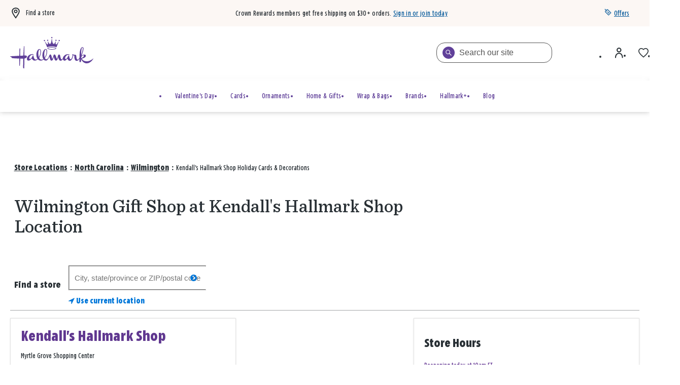

--- FILE ---
content_type: text/html;charset=UTF-8
request_url: https://stores.hallmark.com/nc/wilmington/kendalls-hallmark-shop-wilmington-nc-025824.html
body_size: 61571
content:
<!DOCTYPE html>
<html lang="en">
    <head>
        <title>Wilmington Gift Shop | Greeting & Birthday Cards | Kendall's Hallmark Shop Store</title>

        <!-- Meta Tags -->
        <meta name="description" content="Visit us at the Kendall's Hallmark Shop location in Wilmington, NC.  We offer greeting cards, christmas ornaments, gift wrap, home décor and more!">
<meta name="keywords" content="Wilmington birthday cards, Wilmington christmas ornaments, Wilmington gift ideas,Wilmington greeting cards, Wilmington where to buy cards">
<meta http-equiv="Content-Type" content="text/html; charset=utf-8">
<meta http-equiv="content-language" content="en-us">
<meta name="language" content="English">
<meta name="robots" content="noodp, noydir">
<meta name="viewport" content="width=device-width, initial-scale=1, user-scalable=yes">
<meta name="city" content="Wilmington">
<meta name="state" content="NC, North Carolina">
<meta name="zip" content="28412-3591">        
         <!-- Facebook OG Tags -->
        <meta property="og:site_name" content="Hallmark"/>
<meta property="og:title" content="Wilmington Gift Shop | Greeting & Birthday Cards | Kendall's Hallmark Shop Store"/>
<meta property="og:type" content="website"/> 
<meta property="og:url" content="https://stores.hallmark.com/nc/wilmington/kendalls-hallmark-shop-wilmington-nc-025824.html"/>
<meta property="og:image" content="https://webfileswest.uswest.os.ctl.io/corporate.hallmark.com/wp-content/uploads/2018/05/Hallmark-Logo-768x768.jpg"/>  
<meta property="og:description" content="Visit us at the Kendall's Hallmark Shop location in Wilmington, NC.  We offer greeting cards, christmas ornaments, gift wrap, home décor and more!"/>
<meta property="og:street-address" content="5613 Carolina Beach Rd Ste 120"/>
<meta property="og:locality" content="Wilmington"/>
<meta property="og:region" content="NC"/>
<meta property="og:postal-code" content="28412-3591"/>
<meta property="og:country-name" content="US" />
        <script>
            var hours = [];
        </script>

        <!-- Link Tags -->
        <link href="https://assets.hallmark.com/css/leaflet.css" media="screen" rel="stylesheet" type="text/css">
<link href="https://assets.hallmark.com/css/jquery-ui.min.css?v=7822dc56f5e0c6028ae7d82a1b2c7b90" media="all" rel="stylesheet" type="text/css">
<link href="https://assets.hallmark.com/min/styles.min.css?v=a2e1c4729b8edb8c0bea8b801bfd2570" media="all" rel="stylesheet" type="text/css">
<link href="https://assets.hallmark.com/images/favicon.ico" rel="icon">
        <!-- Canonical -->
        <link rel="canonical" href="https://stores.hallmark.com/nc/wilmington/kendalls-hallmark-shop-wilmington-nc-025824.html" />

        <!-- Javascript -->

        <script type="text/javascript">
    //<!--
    
    var RLS = {};
    var hours = {};
    var dataLayer =  dataLayer || [];

    //-->
</script>
<script type="text/javascript">
    //<!--
    
    var pageLevel = 'indy';
    var domainName = 'hallmark.com'; 
    var fullDomainName = 'stores.hallmark.com';
    var mapsUrl = 'https://assets.hallmark.com/min/jquery.rlsmaps_v2.min.js';
    var defaultRadius = '100';
    var isMobile = '';
    var protocol = 'https://';
    var urlCountryCode = 'en-us';
    var language = '';
    var dictionary = JSON.parse(decodeURIComponent('%7B%22CLOSED_UNTIL_DAY_AT_TIME%22%3A%7B%22en-us%22%3A%22Closed%20until%20%25day%20at%20%25time%20%25timezone%22%7D%2C%22CLOSED_UNTIL_DAY_AT_MIDNIGHT%22%3A%7B%22en-us%22%3A%22Closed%20until%20%25day%20at%20midnight%22%7D%2C%22CLOSED_UNTIL_MIDNIGHT%22%3A%7B%22en-us%22%3A%22Closed%20until%20midnight%22%7D%2C%22CLOSED_UNTIL_TOMORROW_AT_TIME%22%3A%7B%22en-us%22%3A%22Closed%20until%20tomorrow%20at%20%25time%20%25timezone%22%7D%2C%22CLOSING_IN_MINUTES%22%3A%7B%22en-us%22%3A%22Closing%20in%20%25minutes%20minutes%22%7D%2C%22CLOSING_IN_MINUTE%22%3A%7B%22en-us%22%3A%22Closing%20in%20%25minutes%20minute%22%7D%2C%22AM%22%3A%7B%22en-us%22%3A%22am%22%2C%22en-ca%22%3A%22h%22%2C%22de-de%22%3A%22Uhr%22%7D%2C%22PM%22%3A%7B%22en-us%22%3A%22pm%22%2C%22en-ca%22%3A%22h%22%2C%22de-de%22%3A%22Uhr%22%7D%2C%22CLOSE%22%3A%7B%22en-us%22%3A%22close%22%7D%2C%22CLOSED%22%3A%7B%22en-us%22%3A%22Closed%22%7D%2C%22THROUGH%22%3A%7B%22en-us%22%3A%22%20through%20%22%7D%2C%22OPENS_AT_TIME%22%3A%7B%22en-us%22%3A%22Opens%20at%20ERROR%22%7D%2C%22CLOSES_AT_TIME%22%3A%7B%22en-us%22%3A%22Closes%20at%20ERROR%22%7D%2C%22ADA_TIME_FORMAT_WITH_MINUTES%22%3A%7B%22en-us%22%3A%22g%20i%20A%22%7D%2C%22ADA_TIME_FORMAT_WITHOUT_MINUTES%22%3A%7B%22en-us%22%3A%22g%20A%22%7D%2C%22NO_HOURS_MESSAGE%22%3A%7B%22en-us%22%3A%22Call%20Store%20for%20Hours%22%7D%2C%22TEMPORARILY_CLOSED%22%3A%7B%22en-us%22%3A%22Temporarily%20closed%22%7D%2C%22DAYS%22%3A%7B%22en-us%22%3A%5B%22Sunday%22%2C%22Monday%22%2C%22Tuesday%22%2C%22Wednesday%22%2C%22Thursday%22%2C%22Friday%22%2C%22Saturday%22%5D%7D%2C%22DAYS_JS%22%3A%7B%22en-us%22%3A%5B%22Sunday%22%2C%22Monday%22%2C%22Tuesday%22%2C%22Wednesday%22%2C%22Thursday%22%2C%22Friday%22%2C%22Saturday%22%5D%7D%2C%22OPEN_24_HOURS%22%3A%7B%22en-us%22%3A%22Open%2024%20Hours%22%7D%2C%22OPEN_TODAY_UNTIL_TIME%22%3A%7B%22en-us%22%3A%22Open%20today%20until%20%25time%20%25timezone%22%7D%2C%22OPEN_UNTIL_TOMORROW_AT%22%3A%7B%22en-us%22%3A%22Open%20until%20tomorrow%20at%20%25time%20%25timezone%22%7D%2C%22REOPENING_TODAY_AT_TIME%22%3A%7B%22en-us%22%3A%22Reopening%20today%20at%20%25time%20%25timezone%22%7D%2C%22TIME_FORMAT%22%3A%7B%22en-us%22%3A%22g%3Ai%20a%22%7D%2C%22TIME_FORMAT_JS%22%3A%7B%22en-us%22%3A%22g%3Ai%20a%22%7D%2C%22HOUR_FORMAT%22%3A%7B%22en-us%22%3A%2212%22%7D%2C%22TIME_ZONE_ABBREVIATIONS%22%3A%7B%22en-us%22%3A%7B%22-10%22%3A%22HT%22%2C%22-9%22%3A%22AKT%22%2C%22-8%22%3A%22PT%22%2C%22-7%22%3A%22MT%22%2C%22-6%22%3A%22CT%22%2C%22-5%22%3A%22ET%22%2C%22-4%22%3A%22AT%22%7D%7D%7D'));

    window.exports = {};
    var $config = {};
    $config.pageLevel = 'indy';
    $config.domainName = 'hallmark.com';
    $config.fullDomainName = 'stores.hallmark.com';
    $config.assetsUrl = 'https://assets.hallmark.com';
    $config.mapsUrl = 'https://assets.hallmark.com/min/jquery.rlsmaps_v2.min.js';
    $config.defaultRadius = '100';
    $config.isMobile = '';
    $config.protocol = 'https://';
    $config.urlCountryCode = 'en-us';
    $config.language = '';
    $config.dictionary = JSON.parse(decodeURIComponent('%7B%22CLOSED_UNTIL_DAY_AT_TIME%22%3A%7B%22en-us%22%3A%22Closed%20until%20%25day%20at%20%25time%20%25timezone%22%7D%2C%22CLOSED_UNTIL_DAY_AT_MIDNIGHT%22%3A%7B%22en-us%22%3A%22Closed%20until%20%25day%20at%20midnight%22%7D%2C%22CLOSED_UNTIL_MIDNIGHT%22%3A%7B%22en-us%22%3A%22Closed%20until%20midnight%22%7D%2C%22CLOSED_UNTIL_TOMORROW_AT_TIME%22%3A%7B%22en-us%22%3A%22Closed%20until%20tomorrow%20at%20%25time%20%25timezone%22%7D%2C%22CLOSING_IN_MINUTES%22%3A%7B%22en-us%22%3A%22Closing%20in%20%25minutes%20minutes%22%7D%2C%22CLOSING_IN_MINUTE%22%3A%7B%22en-us%22%3A%22Closing%20in%20%25minutes%20minute%22%7D%2C%22AM%22%3A%7B%22en-us%22%3A%22am%22%2C%22en-ca%22%3A%22h%22%2C%22de-de%22%3A%22Uhr%22%7D%2C%22PM%22%3A%7B%22en-us%22%3A%22pm%22%2C%22en-ca%22%3A%22h%22%2C%22de-de%22%3A%22Uhr%22%7D%2C%22CLOSE%22%3A%7B%22en-us%22%3A%22close%22%7D%2C%22CLOSED%22%3A%7B%22en-us%22%3A%22Closed%22%7D%2C%22THROUGH%22%3A%7B%22en-us%22%3A%22%20through%20%22%7D%2C%22OPENS_AT_TIME%22%3A%7B%22en-us%22%3A%22Opens%20at%20ERROR%22%7D%2C%22CLOSES_AT_TIME%22%3A%7B%22en-us%22%3A%22Closes%20at%20ERROR%22%7D%2C%22ADA_TIME_FORMAT_WITH_MINUTES%22%3A%7B%22en-us%22%3A%22g%20i%20A%22%7D%2C%22ADA_TIME_FORMAT_WITHOUT_MINUTES%22%3A%7B%22en-us%22%3A%22g%20A%22%7D%2C%22NO_HOURS_MESSAGE%22%3A%7B%22en-us%22%3A%22Call%20Store%20for%20Hours%22%7D%2C%22TEMPORARILY_CLOSED%22%3A%7B%22en-us%22%3A%22Temporarily%20closed%22%7D%2C%22DAYS%22%3A%7B%22en-us%22%3A%5B%22Sunday%22%2C%22Monday%22%2C%22Tuesday%22%2C%22Wednesday%22%2C%22Thursday%22%2C%22Friday%22%2C%22Saturday%22%5D%7D%2C%22DAYS_JS%22%3A%7B%22en-us%22%3A%5B%22Sunday%22%2C%22Monday%22%2C%22Tuesday%22%2C%22Wednesday%22%2C%22Thursday%22%2C%22Friday%22%2C%22Saturday%22%5D%7D%2C%22OPEN_24_HOURS%22%3A%7B%22en-us%22%3A%22Open%2024%20Hours%22%7D%2C%22OPEN_TODAY_UNTIL_TIME%22%3A%7B%22en-us%22%3A%22Open%20today%20until%20%25time%20%25timezone%22%7D%2C%22OPEN_UNTIL_TOMORROW_AT%22%3A%7B%22en-us%22%3A%22Open%20until%20tomorrow%20at%20%25time%20%25timezone%22%7D%2C%22REOPENING_TODAY_AT_TIME%22%3A%7B%22en-us%22%3A%22Reopening%20today%20at%20%25time%20%25timezone%22%7D%2C%22TIME_FORMAT%22%3A%7B%22en-us%22%3A%22g%3Ai%20a%22%7D%2C%22TIME_FORMAT_JS%22%3A%7B%22en-us%22%3A%22g%3Ai%20a%22%7D%2C%22HOUR_FORMAT%22%3A%7B%22en-us%22%3A%2212%22%7D%2C%22TIME_ZONE_ABBREVIATIONS%22%3A%7B%22en-us%22%3A%7B%22-10%22%3A%22HT%22%2C%22-9%22%3A%22AKT%22%2C%22-8%22%3A%22PT%22%2C%22-7%22%3A%22MT%22%2C%22-6%22%3A%22CT%22%2C%22-5%22%3A%22ET%22%2C%22-4%22%3A%22AT%22%7D%7D%7D'));
    $config.pageHasMap = true;
    $config.specialties = [{"name":"Apple Maps","order":"0","group":"API Feed Submissions","spid":"20271","value":1},{"name":"Bing","order":"0","group":"API Feed Submissions","spid":"5278083","value":1},{"name":"Google","order":"0","group":"API Feed Submissions","spid":"20267","value":1},{"name":"OPEN with Curbside Pickup Available","order":"2","group":"Change Your Curbside Status (start typing OPEN or CLOSED and choose the appropriate option)","spid":"20291","value":1},{"name":"Gold Crown Store YES","order":"0","group":"Gold Crown Store","spid":"19531","value":1},{"name":"Corporate Managed Listing","order":"0","group":"Google Listings Management","spid":"19543","value":1},{"name":"Independent Retailer","order":"0","group":"Location Type","spid":"19493","value":1},{"name":"Buy Online Pickup in Store","order":"0","group":"Omnichannel Programs","spid":"19503","value":1},{"name":"Curbside Pickup","order":"0","group":"Omnichannel Programs","spid":"20285","value":1},{"name":"In-Store Availability of Inventory","order":"0","group":"Omnichannel Programs","spid":"19505","value":1},{"name":"Ship From Store","order":"0","group":"Omnichannel Programs","spid":"19501","value":1},{"name":"Ship To Store","order":"0","group":"Omnichannel Programs","spid":"19499","value":1},{"name":"Keepsake Wish List","order":"0","group":"Popular Products","spid":"20213","value":1},{"name":"Holiday Cards","order":"0","group":"Specialty Pages","spid":"5023102","value":1},{"name":"Holiday Decor","order":"0","group":"Specialty Pages","spid":"5023100","value":1},{"name":"Holiday Ornaments","order":"0","group":"Specialty Pages","spid":"5023101","value":1}];
    $config.tileMode = 'GOOGLE';
    $config.searchPageUrl = 'https://stores.hallmark.com/';
    $config.defaultListHtml = '\"<!-- tlsmap_list: city -->\\n<li class=\\\"map-list-item map-list-item-wrap md-1of3 sm-all\\\" id=\\\"lid2230605\\\" data-particles=\\\"Buy Online Pickup in Store,Curbside Pickup,In-Store Availability of Inventory,Ship From Store,Ship To StoreLocal Keepsake Ornament ClubKeepsake Wish List\\\" data-programs=\\\"Buy Online Pickup in Store,Curbside Pickup,In-Store Availability of Inventory,Ship From Store,Ship To Store\\\" data-products=\\\"Keepsake Wish List\\\" data-lid=\\\"2230605\\\">\\n    <div class=\\\"promo-icon\\\" data-icon=\\\"\\\" style=\\\"background-image:url(\'\')\\\"><\\/div>\\n   <div class=\\\"map-list-item-left\\\">\\n        <div class=\\\"rio-listItem-icon\\\" style=\\\"display: block;\\\"><span class=\\\"rio-icon-gc\\\"><\\/span><\\/div>\\n        <div class=\\\"map-list-item-dist copy-size-g\\\" data-distance=\\\"7.0\\\">\\n            7.0\\n            <br>MILES\\n        <\\/div>\\n    <\\/div>\\n    <div class=\\\"map-list-item-right\\\">\\n        <a href=\\\"https:\\/\\/stores.hallmark.com\\/nc\\/wilmington\\/kendalls-hallmark-shop-wilmington-nc-013398.html\\\" class=\\\"map-list-item-locName gaq-link reverse-link is-bold\\\" data-gaq=\\\"List, City - Location Name\\\" title=\\\"Store info for Kendall\'s Hallmark Shop\\\">Kendall\'s Hallmark Shop<\\/a>\\n        <div class=\\\"hours-status status-primary-2230605 mb-10\\\" aria-label=\\\"Opening Hours for this store\\\"><\\/div>\\n        <div class=\\\"map-list-item-addr mb-10\\\">\\n            <div>University Centre<\\/div>\\n            <div>352 S College Rd Ste 18<\\/div>\\n            <div class=\\\"postal-code\\\" data-zip=\\\"28403-1650\\\">Wilmington, NC 28403-1650<\\/div>\\n        <\\/div>\\n        <div class=\\\"map-list-item-phone mb-10\\\">\\n            <a href=\\\"tel: (910) 392-3991\\\" class=\\\"reverse-link rio-trackPhone\\\" data-fid=\\\"013398\\\" title=\\\"Call (910) 392-3991\\\">\\n                (910) 392-3991\\n                <span class=\\\"rio-fid\\\">013398<\\/span>\\n            <\\/a>\\n        <\\/div>\\n        <ul class=\\\"shopping-types mb-10 mt-10\\\">\\n            <li class=\'active\' data-hide-empty=\\\"true\\\" data-hide-false=\\\"true\\\">In-store shopping<\\/li>\\n            <li class=\'inactive\' data-hide-empty=\\\"true\\\" data-hide-true=\\\"true\\\">In-store shopping<\\/li>\\n            <li class=\'active\' data-hide-empty=\\\"true\\\" data-hide-false=\\\"true\\\">Curbside pickup<\\/li>\\n            <li class=\'inactive\' data-hide-empty=\\\"true\\\" data-hide-true=\\\"true\\\">Curbside pickup<\\/li>\\n        <\\/ul>\\n        <div class=\\\"map-list-item-links\\\">\\n            <a href=\\\"https:\\/\\/www.google.com\\/maps?hl=en&saddr=current+location&daddr=34.235931,-77.876293\\\" class=\\\"gaq-link\\\" data-gaq=\\\"List, City - Get Directions\\\" title=\\\"Get Directions to 352 S College Rd Ste 18 Wilmington, NC\\\" target=\\\"_blank\\\">Directions<\\/a>\\n            <span class=\\\"map-list-item-separator\\\">|<\\/span>\\n            <a href=\\\"https:\\/\\/stores.hallmark.com\\/nc\\/wilmington\\/kendalls-hallmark-shop-wilmington-nc-013398.html\\\" class=\\\"gaq-link\\\" data-gaq=\\\"List, City - Store info\\\" title=\\\"Store info for Kendall\'s Hallmark Shop\\\">Store info<\\/a>\\n        <\\/div>\\n    <\\/div>\\n    <div class=\\\"map-list-item-arrow\\\">\\n        <a href=\\\"https:\\/\\/stores.hallmark.com\\/nc\\/wilmington\\/kendalls-hallmark-shop-wilmington-nc-013398.html\\\" class=\\\"reverse-link\\\"><span class=\\\"fa fa-chevron-right\\\"><\\/span><\\/a>\\n    <\\/div>\\n    <div class=\\\"rio-clear\\\"><\\/div>\\n<\\/li><script>if(typeof hours[2230605] == \'undefined\') hours[2230605] = {};hours[2230605].primary = {\\\"label\\\":\\\"Primary Hours\\\",\\\"name\\\":\\\"primary\\\",\\\"type\\\":\\\"0\\\",\\\"days\\\":{\\\"Sunday\\\":[{\\\"open\\\":\\\"12:00\\\",\\\"close\\\":\\\"17:00\\\"}],\\\"Monday\\\":[{\\\"open\\\":\\\"10:00\\\",\\\"close\\\":\\\"18:00\\\"}],\\\"Tuesday\\\":[{\\\"open\\\":\\\"10:00\\\",\\\"close\\\":\\\"18:00\\\"}],\\\"Wednesday\\\":[{\\\"open\\\":\\\"10:00\\\",\\\"close\\\":\\\"18:00\\\"}],\\\"Thursday\\\":[{\\\"open\\\":\\\"10:00\\\",\\\"close\\\":\\\"18:00\\\"}],\\\"Friday\\\":[{\\\"open\\\":\\\"10:00\\\",\\\"close\\\":\\\"18:00\\\"}],\\\"Saturday\\\":[{\\\"open\\\":\\\"10:00\\\",\\\"close\\\":\\\"18:00\\\"}]},\\\"children\\\":{\\\"alternate_hours\\\":{\\\"label\\\":\\\"Alternate Hours\\\",\\\"name\\\":\\\"alternate_hours\\\",\\\"type\\\":\\\"2\\\"},\\\"holiday_hours\\\":{\\\"label\\\":\\\"Holiday Hours\\\",\\\"name\\\":\\\"holiday_hours\\\",\\\"type\\\":\\\"1\\\"}},\\\"timezone\\\":\\\"-5\\\",\\\"dst\\\":\\\"1\\\"};hours[2230605].timezone = \'EST\';hours[2230605].dst = \'\';<\\/script><!-- tlsmap_list: city -->\\n<li class=\\\"map-list-item map-list-item-wrap md-1of3 sm-all\\\" id=\\\"lid2233371\\\" data-particles=\\\"Buy Online Pickup in Store,Curbside Pickup,In-Store Availability of Inventory,Ship From Store,Ship To StoreKeepsake Wish List\\\" data-programs=\\\"Buy Online Pickup in Store,Curbside Pickup,In-Store Availability of Inventory,Ship From Store,Ship To Store\\\" data-products=\\\"Keepsake Wish List\\\" data-lid=\\\"2233371\\\">\\n    <div class=\\\"promo-icon\\\" data-icon=\\\"\\\" style=\\\"background-image:url(\'\')\\\"><\\/div>\\n   <div class=\\\"map-list-item-left\\\">\\n        <div class=\\\"rio-listItem-icon\\\" style=\\\"display: block;\\\"><span class=\\\"rio-icon-gc\\\"><\\/span><\\/div>\\n        <div class=\\\"map-list-item-dist copy-size-g\\\" data-distance=\\\"9.2\\\">\\n            9.2\\n            <br>MILES\\n        <\\/div>\\n    <\\/div>\\n    <div class=\\\"map-list-item-right\\\">\\n        <a href=\\\"https:\\/\\/stores.hallmark.com\\/nc\\/leland\\/kendalls-hallmark-shop-leland-nc-065955.html\\\" class=\\\"map-list-item-locName gaq-link reverse-link is-bold\\\" data-gaq=\\\"List, City - Location Name\\\" title=\\\"Store info for Kendall\'s Hallmark Shop\\\">Kendall\'s Hallmark Shop<\\/a>\\n        <div class=\\\"hours-status status-primary-2233371 mb-10\\\" aria-label=\\\"Opening Hours for this store\\\"><\\/div>\\n        <div class=\\\"map-list-item-addr mb-10\\\">\\n            <div>Waterford Village<\\/div>\\n            <div>2029 Olde Regent Way Ste 120<\\/div>\\n            <div class=\\\"postal-code\\\" data-zip=\\\"28451-4196\\\">Leland, NC 28451-4196<\\/div>\\n        <\\/div>\\n        <div class=\\\"map-list-item-phone mb-10\\\">\\n            <a href=\\\"tel: (910) 794-9951\\\" class=\\\"reverse-link rio-trackPhone\\\" data-fid=\\\"065955\\\" title=\\\"Call (910) 794-9951\\\">\\n                (910) 794-9951\\n                <span class=\\\"rio-fid\\\">065955<\\/span>\\n            <\\/a>\\n        <\\/div>\\n        <ul class=\\\"shopping-types mb-10 mt-10\\\">\\n            <li class=\'active\' data-hide-empty=\\\"true\\\" data-hide-false=\\\"true\\\">In-store shopping<\\/li>\\n            <li class=\'inactive\' data-hide-empty=\\\"true\\\" data-hide-true=\\\"true\\\">In-store shopping<\\/li>\\n            <li class=\'active\' data-hide-empty=\\\"true\\\" data-hide-false=\\\"true\\\">Curbside pickup<\\/li>\\n            <li class=\'inactive\' data-hide-empty=\\\"true\\\" data-hide-true=\\\"true\\\">Curbside pickup<\\/li>\\n        <\\/ul>\\n        <div class=\\\"map-list-item-links\\\">\\n            <a href=\\\"https:\\/\\/www.google.com\\/maps?hl=en&saddr=current+location&daddr=34.218855,-78.017892\\\" class=\\\"gaq-link\\\" data-gaq=\\\"List, City - Get Directions\\\" title=\\\"Get Directions to 2029 Olde Regent Way Ste 120 Leland, NC\\\" target=\\\"_blank\\\">Directions<\\/a>\\n            <span class=\\\"map-list-item-separator\\\">|<\\/span>\\n            <a href=\\\"https:\\/\\/stores.hallmark.com\\/nc\\/leland\\/kendalls-hallmark-shop-leland-nc-065955.html\\\" class=\\\"gaq-link\\\" data-gaq=\\\"List, City - Store info\\\" title=\\\"Store info for Kendall\'s Hallmark Shop\\\">Store info<\\/a>\\n        <\\/div>\\n    <\\/div>\\n    <div class=\\\"map-list-item-arrow\\\">\\n        <a href=\\\"https:\\/\\/stores.hallmark.com\\/nc\\/leland\\/kendalls-hallmark-shop-leland-nc-065955.html\\\" class=\\\"reverse-link\\\"><span class=\\\"fa fa-chevron-right\\\"><\\/span><\\/a>\\n    <\\/div>\\n    <div class=\\\"rio-clear\\\"><\\/div>\\n<\\/li><script>if(typeof hours[2233371] == \'undefined\') hours[2233371] = {};hours[2233371].primary = {\\\"label\\\":\\\"Primary Hours\\\",\\\"name\\\":\\\"primary\\\",\\\"type\\\":\\\"0\\\",\\\"days\\\":{\\\"Sunday\\\":[{\\\"open\\\":\\\"12:00\\\",\\\"close\\\":\\\"17:00\\\"}],\\\"Monday\\\":[{\\\"open\\\":\\\"10:00\\\",\\\"close\\\":\\\"18:00\\\"}],\\\"Tuesday\\\":[{\\\"open\\\":\\\"10:00\\\",\\\"close\\\":\\\"18:00\\\"}],\\\"Wednesday\\\":[{\\\"open\\\":\\\"10:00\\\",\\\"close\\\":\\\"18:00\\\"}],\\\"Thursday\\\":[{\\\"open\\\":\\\"10:00\\\",\\\"close\\\":\\\"18:00\\\"}],\\\"Friday\\\":[{\\\"open\\\":\\\"10:00\\\",\\\"close\\\":\\\"18:00\\\"}],\\\"Saturday\\\":[{\\\"open\\\":\\\"10:00\\\",\\\"close\\\":\\\"18:00\\\"}]},\\\"children\\\":{\\\"alternate_hours\\\":{\\\"label\\\":\\\"Alternate Hours\\\",\\\"name\\\":\\\"alternate_hours\\\",\\\"type\\\":\\\"2\\\"},\\\"holiday_hours\\\":{\\\"label\\\":\\\"Holiday Hours\\\",\\\"name\\\":\\\"holiday_hours\\\",\\\"type\\\":\\\"1\\\"}},\\\"timezone\\\":\\\"-5\\\",\\\"dst\\\":\\\"1\\\"};hours[2233371].timezone = \'EST\';hours[2233371].dst = \'\';<\\/script><!-- tlsmap_list: city -->\\n<li class=\\\"map-list-item map-list-item-wrap md-1of3 sm-all\\\" id=\\\"lid2238359\\\" data-particles=\\\"Keepsake Wish List\\\" data-programs=\\\"\\\" data-products=\\\"Keepsake Wish List\\\" data-lid=\\\"2238359\\\">\\n    <div class=\\\"promo-icon\\\" data-icon=\\\"\\\" style=\\\"background-image:url(\'\')\\\"><\\/div>\\n   <div class=\\\"map-list-item-left\\\">\\n        <div class=\\\"rio-listItem-icon\\\" style=\\\"display: block;\\\"><span class=\\\"rio-icon-gc\\\"><\\/span><\\/div>\\n        <div class=\\\"map-list-item-dist copy-size-g\\\" data-distance=\\\"42.3\\\">\\n            42.3\\n            <br>MILES\\n        <\\/div>\\n    <\\/div>\\n    <div class=\\\"map-list-item-right\\\">\\n        <a href=\\\"https:\\/\\/stores.hallmark.com\\/nc\\/calabash\\/callahans-of-calabash-calabash-nc-032817.html\\\" class=\\\"map-list-item-locName gaq-link reverse-link is-bold\\\" data-gaq=\\\"List, City - Location Name\\\" title=\\\"Store info for Callahan\'s Of Calabash\\\">Callahan\'s Of Calabash<\\/a>\\n        <div class=\\\"hours-status status-primary-2238359 mb-10\\\" aria-label=\\\"Opening Hours for this store\\\"><\\/div>\\n        <div class=\\\"map-list-item-addr mb-10\\\">\\n            <div><\\/div>\\n            <div>9973 Beach Dr Sw<\\/div>\\n            <div class=\\\"postal-code\\\" data-zip=\\\"28467-2711\\\">Calabash, NC 28467-2711<\\/div>\\n        <\\/div>\\n        <div class=\\\"map-list-item-phone mb-10\\\">\\n            <a href=\\\"tel: (910) 579-2611\\\" class=\\\"reverse-link rio-trackPhone\\\" data-fid=\\\"032817\\\" title=\\\"Call (910) 579-2611\\\">\\n                (910) 579-2611\\n                <span class=\\\"rio-fid\\\">032817<\\/span>\\n            <\\/a>\\n        <\\/div>\\n        <ul class=\\\"shopping-types mb-10 mt-10\\\">\\n            <li class=\'active\' data-hide-empty=\\\"true\\\" data-hide-false=\\\"true\\\">In-store shopping<\\/li>\\n            <li class=\'inactive\' data-hide-empty=\\\"true\\\" data-hide-true=\\\"true\\\">In-store shopping<\\/li>\\n            <li class=\'active\' data-hide-empty=\\\"false\\\" data-hide-false=\\\"false\\\">Curbside pickup<\\/li>\\n            <li class=\'inactive\' data-hide-empty=\\\"false\\\" data-hide-true=\\\"false\\\">Curbside pickup<\\/li>\\n        <\\/ul>\\n        <div class=\\\"map-list-item-links\\\">\\n            <a href=\\\"https:\\/\\/www.google.com\\/maps?hl=en&saddr=current+location&daddr=33.890499,-78.567489\\\" class=\\\"gaq-link\\\" data-gaq=\\\"List, City - Get Directions\\\" title=\\\"Get Directions to 9973 Beach Dr Sw Calabash, NC\\\" target=\\\"_blank\\\">Directions<\\/a>\\n            <span class=\\\"map-list-item-separator\\\">|<\\/span>\\n            <a href=\\\"https:\\/\\/stores.hallmark.com\\/nc\\/calabash\\/callahans-of-calabash-calabash-nc-032817.html\\\" class=\\\"gaq-link\\\" data-gaq=\\\"List, City - Store info\\\" title=\\\"Store info for Callahan\'s Of Calabash\\\">Store info<\\/a>\\n        <\\/div>\\n    <\\/div>\\n    <div class=\\\"map-list-item-arrow\\\">\\n        <a href=\\\"https:\\/\\/stores.hallmark.com\\/nc\\/calabash\\/callahans-of-calabash-calabash-nc-032817.html\\\" class=\\\"reverse-link\\\"><span class=\\\"fa fa-chevron-right\\\"><\\/span><\\/a>\\n    <\\/div>\\n    <div class=\\\"rio-clear\\\"><\\/div>\\n<\\/li><script>if(typeof hours[2238359] == \'undefined\') hours[2238359] = {};hours[2238359].primary = {\\\"label\\\":\\\"Primary Hours\\\",\\\"name\\\":\\\"primary\\\",\\\"type\\\":\\\"0\\\",\\\"days\\\":{\\\"Sunday\\\":[{\\\"open\\\":\\\"09:00\\\",\\\"close\\\":\\\"21:00\\\"}],\\\"Monday\\\":[{\\\"open\\\":\\\"09:00\\\",\\\"close\\\":\\\"21:00\\\"}],\\\"Tuesday\\\":[{\\\"open\\\":\\\"09:00\\\",\\\"close\\\":\\\"21:00\\\"}],\\\"Wednesday\\\":[{\\\"open\\\":\\\"09:00\\\",\\\"close\\\":\\\"21:00\\\"}],\\\"Thursday\\\":[{\\\"open\\\":\\\"09:00\\\",\\\"close\\\":\\\"21:00\\\"}],\\\"Friday\\\":[{\\\"open\\\":\\\"09:00\\\",\\\"close\\\":\\\"22:00\\\"}],\\\"Saturday\\\":[{\\\"open\\\":\\\"09:00\\\",\\\"close\\\":\\\"22:00\\\"}]},\\\"children\\\":{\\\"alternate_hours\\\":{\\\"label\\\":\\\"Alternate Hours\\\",\\\"name\\\":\\\"alternate_hours\\\",\\\"type\\\":\\\"2\\\"},\\\"holiday_hours\\\":{\\\"label\\\":\\\"Holiday Hours\\\",\\\"name\\\":\\\"holiday_hours\\\",\\\"type\\\":\\\"1\\\"}},\\\"timezone\\\":\\\"-5\\\",\\\"dst\\\":\\\"1\\\"};hours[2238359].timezone = \'EST\';hours[2238359].dst = \'\';<\\/script>\"';
    $config.defaultListData = '[{\"fid\":\"013398\",\"lid\":\"2230605\",\"url\":\"https:\\/\\/stores.hallmark.com\\/nc\\/wilmington\\/kendalls-hallmark-shop-wilmington-nc-013398.html\",\"country\":\"US\",\"location_name\":\"Kendall\'s Hallmark Shop\",\"address_1\":\"352 S College Rd Ste 18\",\"address_2\":\"University Centre\",\"city\":\"Wilmington\",\"region\":\"NC\",\"post_code\":\"28403-1650\",\"local_phone\":\"(910) 392-3991\",\"local_phone_pn_dashes\":\"910-392-3991\",\"hours_timezone\":\"EST\",\"hours_dst\":\"\",\"promo_maplist_image\":\"\",\"distance\":\"7.0\",\"omnichannel_programs_cs\":\"Buy Online Pickup in Store,Curbside Pickup,In-Store Availability of Inventory,Ship From Store,Ship To Store\",\"keep_sake_ornament_club_cs\":\"Local Keepsake Ornament Club\",\"popular_products_cs\":\"Keepsake Wish List\",\"lat\":\"34.235931\",\"lng\":\"-77.876293\",\"hours_sets:primary\":\"{\\\"label\\\":\\\"Primary Hours\\\",\\\"name\\\":\\\"primary\\\",\\\"type\\\":\\\"0\\\",\\\"days\\\":{\\\"Sunday\\\":[{\\\"open\\\":\\\"12:00\\\",\\\"close\\\":\\\"17:00\\\"}],\\\"Monday\\\":[{\\\"open\\\":\\\"10:00\\\",\\\"close\\\":\\\"18:00\\\"}],\\\"Tuesday\\\":[{\\\"open\\\":\\\"10:00\\\",\\\"close\\\":\\\"18:00\\\"}],\\\"Wednesday\\\":[{\\\"open\\\":\\\"10:00\\\",\\\"close\\\":\\\"18:00\\\"}],\\\"Thursday\\\":[{\\\"open\\\":\\\"10:00\\\",\\\"close\\\":\\\"18:00\\\"}],\\\"Friday\\\":[{\\\"open\\\":\\\"10:00\\\",\\\"close\\\":\\\"18:00\\\"}],\\\"Saturday\\\":[{\\\"open\\\":\\\"10:00\\\",\\\"close\\\":\\\"18:00\\\"}]},\\\"children\\\":{\\\"alternate_hours\\\":{\\\"label\\\":\\\"Alternate Hours\\\",\\\"name\\\":\\\"alternate_hours\\\",\\\"type\\\":\\\"2\\\"},\\\"holiday_hours\\\":{\\\"label\\\":\\\"Holiday Hours\\\",\\\"name\\\":\\\"holiday_hours\\\",\\\"type\\\":\\\"1\\\"}},\\\"timezone\\\":\\\"-5\\\",\\\"dst\\\":\\\"1\\\"}\",\"specialties_object\":\"{\\\"API Feed Submissions\\\":[{\\\"name\\\":\\\"Apple Maps\\\",\\\"order\\\":\\\"0\\\",\\\"group\\\":\\\"API Feed Submissions\\\",\\\"spid\\\":\\\"20271\\\",\\\"value\\\":1},{\\\"name\\\":\\\"Bing\\\",\\\"order\\\":\\\"0\\\",\\\"group\\\":\\\"API Feed Submissions\\\",\\\"spid\\\":\\\"5278083\\\",\\\"value\\\":1},{\\\"name\\\":\\\"Google\\\",\\\"order\\\":\\\"0\\\",\\\"group\\\":\\\"API Feed Submissions\\\",\\\"spid\\\":\\\"20267\\\",\\\"value\\\":1}],\\\"Change Your Curbside Status (start typing OPEN or CLOSED and choose the appropriate option)\\\":[{\\\"name\\\":\\\"OPEN with Curbside Pickup Available\\\",\\\"order\\\":\\\"2\\\",\\\"group\\\":\\\"Change Your Curbside Status (start typing OPEN or CLOSED and choose the appropriate option)\\\",\\\"spid\\\":\\\"20291\\\",\\\"value\\\":1}],\\\"Gold Crown Store\\\":[{\\\"name\\\":\\\"Gold Crown Store YES\\\",\\\"order\\\":\\\"0\\\",\\\"group\\\":\\\"Gold Crown Store\\\",\\\"spid\\\":\\\"19531\\\",\\\"value\\\":1}],\\\"Google Listings Management\\\":[{\\\"name\\\":\\\"Corporate Managed Listing\\\",\\\"order\\\":\\\"0\\\",\\\"group\\\":\\\"Google Listings Management\\\",\\\"spid\\\":\\\"19543\\\",\\\"value\\\":1}],\\\"Keepsake Ornament Club\\\":[{\\\"name\\\":\\\"Local Keepsake Ornament Club\\\",\\\"order\\\":\\\"0\\\",\\\"group\\\":\\\"Keepsake Ornament Club\\\",\\\"spid\\\":\\\"20281\\\",\\\"value\\\":1}],\\\"Location Type\\\":[{\\\"name\\\":\\\"Independent Retailer\\\",\\\"order\\\":\\\"0\\\",\\\"group\\\":\\\"Location Type\\\",\\\"spid\\\":\\\"19493\\\",\\\"value\\\":1}],\\\"Omnichannel Programs\\\":[{\\\"name\\\":\\\"Buy Online Pickup in Store\\\",\\\"order\\\":\\\"0\\\",\\\"group\\\":\\\"Omnichannel Programs\\\",\\\"spid\\\":\\\"19503\\\",\\\"value\\\":1},{\\\"name\\\":\\\"Curbside Pickup\\\",\\\"order\\\":\\\"0\\\",\\\"group\\\":\\\"Omnichannel Programs\\\",\\\"spid\\\":\\\"20285\\\",\\\"value\\\":1},{\\\"name\\\":\\\"In-Store Availability of Inventory\\\",\\\"order\\\":\\\"0\\\",\\\"group\\\":\\\"Omnichannel Programs\\\",\\\"spid\\\":\\\"19505\\\",\\\"value\\\":1},{\\\"name\\\":\\\"Ship From Store\\\",\\\"order\\\":\\\"0\\\",\\\"group\\\":\\\"Omnichannel Programs\\\",\\\"spid\\\":\\\"19501\\\",\\\"value\\\":1},{\\\"name\\\":\\\"Ship To Store\\\",\\\"order\\\":\\\"0\\\",\\\"group\\\":\\\"Omnichannel Programs\\\",\\\"spid\\\":\\\"19499\\\",\\\"value\\\":1}],\\\"Popular Products\\\":[{\\\"name\\\":\\\"Keepsake Wish List\\\",\\\"order\\\":\\\"0\\\",\\\"group\\\":\\\"Popular Products\\\",\\\"spid\\\":\\\"20213\\\",\\\"value\\\":1}],\\\"Specialty Pages\\\":[{\\\"name\\\":\\\"Holiday Cards\\\",\\\"order\\\":\\\"0\\\",\\\"group\\\":\\\"Specialty Pages\\\",\\\"spid\\\":\\\"5023102\\\",\\\"value\\\":1},{\\\"name\\\":\\\"Holiday Decor\\\",\\\"order\\\":\\\"0\\\",\\\"group\\\":\\\"Specialty Pages\\\",\\\"spid\\\":\\\"5023100\\\",\\\"value\\\":1},{\\\"name\\\":\\\"Holiday Ornaments\\\",\\\"order\\\":\\\"0\\\",\\\"group\\\":\\\"Specialty Pages\\\",\\\"spid\\\":\\\"5023101\\\",\\\"value\\\":1}]}\"},{\"fid\":\"065955\",\"lid\":\"2233371\",\"url\":\"https:\\/\\/stores.hallmark.com\\/nc\\/leland\\/kendalls-hallmark-shop-leland-nc-065955.html\",\"country\":\"US\",\"location_name\":\"Kendall\'s Hallmark Shop\",\"address_1\":\"2029 Olde Regent Way Ste 120\",\"address_2\":\"Waterford Village\",\"city\":\"Leland\",\"region\":\"NC\",\"post_code\":\"28451-4196\",\"local_phone\":\"(910) 794-9951\",\"local_phone_pn_dashes\":\"910-794-9951\",\"hours_timezone\":\"EST\",\"hours_dst\":\"\",\"promo_maplist_image\":\"\",\"distance\":\"9.2\",\"omnichannel_programs_cs\":\"Buy Online Pickup in Store,Curbside Pickup,In-Store Availability of Inventory,Ship From Store,Ship To Store\",\"keep_sake_ornament_club_cs\":\"\",\"popular_products_cs\":\"Keepsake Wish List\",\"lat\":\"34.218855\",\"lng\":\"-78.017892\",\"hours_sets:primary\":\"{\\\"label\\\":\\\"Primary Hours\\\",\\\"name\\\":\\\"primary\\\",\\\"type\\\":\\\"0\\\",\\\"days\\\":{\\\"Sunday\\\":[{\\\"open\\\":\\\"12:00\\\",\\\"close\\\":\\\"17:00\\\"}],\\\"Monday\\\":[{\\\"open\\\":\\\"10:00\\\",\\\"close\\\":\\\"18:00\\\"}],\\\"Tuesday\\\":[{\\\"open\\\":\\\"10:00\\\",\\\"close\\\":\\\"18:00\\\"}],\\\"Wednesday\\\":[{\\\"open\\\":\\\"10:00\\\",\\\"close\\\":\\\"18:00\\\"}],\\\"Thursday\\\":[{\\\"open\\\":\\\"10:00\\\",\\\"close\\\":\\\"18:00\\\"}],\\\"Friday\\\":[{\\\"open\\\":\\\"10:00\\\",\\\"close\\\":\\\"18:00\\\"}],\\\"Saturday\\\":[{\\\"open\\\":\\\"10:00\\\",\\\"close\\\":\\\"18:00\\\"}]},\\\"children\\\":{\\\"alternate_hours\\\":{\\\"label\\\":\\\"Alternate Hours\\\",\\\"name\\\":\\\"alternate_hours\\\",\\\"type\\\":\\\"2\\\"},\\\"holiday_hours\\\":{\\\"label\\\":\\\"Holiday Hours\\\",\\\"name\\\":\\\"holiday_hours\\\",\\\"type\\\":\\\"1\\\"}},\\\"timezone\\\":\\\"-5\\\",\\\"dst\\\":\\\"1\\\"}\",\"specialties_object\":\"{\\\"API Feed Submissions\\\":[{\\\"name\\\":\\\"Apple Maps\\\",\\\"order\\\":\\\"0\\\",\\\"group\\\":\\\"API Feed Submissions\\\",\\\"spid\\\":\\\"20271\\\",\\\"value\\\":1},{\\\"name\\\":\\\"Bing\\\",\\\"order\\\":\\\"0\\\",\\\"group\\\":\\\"API Feed Submissions\\\",\\\"spid\\\":\\\"5278083\\\",\\\"value\\\":1},{\\\"name\\\":\\\"Google\\\",\\\"order\\\":\\\"0\\\",\\\"group\\\":\\\"API Feed Submissions\\\",\\\"spid\\\":\\\"20267\\\",\\\"value\\\":1}],\\\"Change Your Curbside Status (start typing OPEN or CLOSED and choose the appropriate option)\\\":[{\\\"name\\\":\\\"OPEN with Curbside Pickup Available\\\",\\\"order\\\":\\\"2\\\",\\\"group\\\":\\\"Change Your Curbside Status (start typing OPEN or CLOSED and choose the appropriate option)\\\",\\\"spid\\\":\\\"20291\\\",\\\"value\\\":1}],\\\"Gold Crown Store\\\":[{\\\"name\\\":\\\"Gold Crown Store YES\\\",\\\"order\\\":\\\"0\\\",\\\"group\\\":\\\"Gold Crown Store\\\",\\\"spid\\\":\\\"19531\\\",\\\"value\\\":1}],\\\"Google Listings Management\\\":[{\\\"name\\\":\\\"Corporate Managed Listing\\\",\\\"order\\\":\\\"0\\\",\\\"group\\\":\\\"Google Listings Management\\\",\\\"spid\\\":\\\"19543\\\",\\\"value\\\":1}],\\\"Location Type\\\":[{\\\"name\\\":\\\"Independent Retailer\\\",\\\"order\\\":\\\"0\\\",\\\"group\\\":\\\"Location Type\\\",\\\"spid\\\":\\\"19493\\\",\\\"value\\\":1}],\\\"Omnichannel Programs\\\":[{\\\"name\\\":\\\"Buy Online Pickup in Store\\\",\\\"order\\\":\\\"0\\\",\\\"group\\\":\\\"Omnichannel Programs\\\",\\\"spid\\\":\\\"19503\\\",\\\"value\\\":1},{\\\"name\\\":\\\"Curbside Pickup\\\",\\\"order\\\":\\\"0\\\",\\\"group\\\":\\\"Omnichannel Programs\\\",\\\"spid\\\":\\\"20285\\\",\\\"value\\\":1},{\\\"name\\\":\\\"In-Store Availability of Inventory\\\",\\\"order\\\":\\\"0\\\",\\\"group\\\":\\\"Omnichannel Programs\\\",\\\"spid\\\":\\\"19505\\\",\\\"value\\\":1},{\\\"name\\\":\\\"Ship From Store\\\",\\\"order\\\":\\\"0\\\",\\\"group\\\":\\\"Omnichannel Programs\\\",\\\"spid\\\":\\\"19501\\\",\\\"value\\\":1},{\\\"name\\\":\\\"Ship To Store\\\",\\\"order\\\":\\\"0\\\",\\\"group\\\":\\\"Omnichannel Programs\\\",\\\"spid\\\":\\\"19499\\\",\\\"value\\\":1}],\\\"Popular Products\\\":[{\\\"name\\\":\\\"Keepsake Wish List\\\",\\\"order\\\":\\\"0\\\",\\\"group\\\":\\\"Popular Products\\\",\\\"spid\\\":\\\"20213\\\",\\\"value\\\":1}],\\\"Specialty Pages\\\":[{\\\"name\\\":\\\"Holiday Cards\\\",\\\"order\\\":\\\"0\\\",\\\"group\\\":\\\"Specialty Pages\\\",\\\"spid\\\":\\\"5023102\\\",\\\"value\\\":1},{\\\"name\\\":\\\"Holiday Decor\\\",\\\"order\\\":\\\"0\\\",\\\"group\\\":\\\"Specialty Pages\\\",\\\"spid\\\":\\\"5023100\\\",\\\"value\\\":1},{\\\"name\\\":\\\"Holiday Ornaments\\\",\\\"order\\\":\\\"0\\\",\\\"group\\\":\\\"Specialty Pages\\\",\\\"spid\\\":\\\"5023101\\\",\\\"value\\\":1}]}\"},{\"fid\":\"032817\",\"lid\":\"2238359\",\"url\":\"https:\\/\\/stores.hallmark.com\\/nc\\/calabash\\/callahans-of-calabash-calabash-nc-032817.html\",\"country\":\"US\",\"location_name\":\"Callahan\'s Of Calabash\",\"address_1\":\"9973 Beach Dr Sw\",\"address_2\":\"\",\"city\":\"Calabash\",\"region\":\"NC\",\"post_code\":\"28467-2711\",\"local_phone\":\"(910) 579-2611\",\"local_phone_pn_dashes\":\"910-579-2611\",\"hours_timezone\":\"EST\",\"hours_dst\":\"\",\"promo_maplist_image\":\"\",\"distance\":\"42.3\",\"omnichannel_programs_cs\":\"\",\"keep_sake_ornament_club_cs\":\"\",\"popular_products_cs\":\"Keepsake Wish List\",\"lat\":\"33.890499\",\"lng\":\"-78.567489\",\"hours_sets:primary\":\"{\\\"label\\\":\\\"Primary Hours\\\",\\\"name\\\":\\\"primary\\\",\\\"type\\\":\\\"0\\\",\\\"days\\\":{\\\"Sunday\\\":[{\\\"open\\\":\\\"09:00\\\",\\\"close\\\":\\\"21:00\\\"}],\\\"Monday\\\":[{\\\"open\\\":\\\"09:00\\\",\\\"close\\\":\\\"21:00\\\"}],\\\"Tuesday\\\":[{\\\"open\\\":\\\"09:00\\\",\\\"close\\\":\\\"21:00\\\"}],\\\"Wednesday\\\":[{\\\"open\\\":\\\"09:00\\\",\\\"close\\\":\\\"21:00\\\"}],\\\"Thursday\\\":[{\\\"open\\\":\\\"09:00\\\",\\\"close\\\":\\\"21:00\\\"}],\\\"Friday\\\":[{\\\"open\\\":\\\"09:00\\\",\\\"close\\\":\\\"22:00\\\"}],\\\"Saturday\\\":[{\\\"open\\\":\\\"09:00\\\",\\\"close\\\":\\\"22:00\\\"}]},\\\"children\\\":{\\\"alternate_hours\\\":{\\\"label\\\":\\\"Alternate Hours\\\",\\\"name\\\":\\\"alternate_hours\\\",\\\"type\\\":\\\"2\\\"},\\\"holiday_hours\\\":{\\\"label\\\":\\\"Holiday Hours\\\",\\\"name\\\":\\\"holiday_hours\\\",\\\"type\\\":\\\"1\\\"}},\\\"timezone\\\":\\\"-5\\\",\\\"dst\\\":\\\"1\\\"}\",\"specialties_object\":\"{\\\"API Feed Submissions\\\":[{\\\"name\\\":\\\"Apple Maps\\\",\\\"order\\\":\\\"0\\\",\\\"group\\\":\\\"API Feed Submissions\\\",\\\"spid\\\":\\\"20271\\\",\\\"value\\\":1},{\\\"name\\\":\\\"Bing\\\",\\\"order\\\":\\\"0\\\",\\\"group\\\":\\\"API Feed Submissions\\\",\\\"spid\\\":\\\"5278083\\\",\\\"value\\\":1},{\\\"name\\\":\\\"Google\\\",\\\"order\\\":\\\"0\\\",\\\"group\\\":\\\"API Feed Submissions\\\",\\\"spid\\\":\\\"20267\\\",\\\"value\\\":1}],\\\"Change Your Curbside Status (start typing OPEN or CLOSED and choose the appropriate option)\\\":[{\\\"name\\\":\\\"OPEN with NO Curbside Services\\\",\\\"order\\\":\\\"3\\\",\\\"group\\\":\\\"Change Your Curbside Status (start typing OPEN or CLOSED and choose the appropriate option)\\\",\\\"spid\\\":\\\"20289\\\",\\\"value\\\":1}],\\\"Gold Crown Store\\\":[{\\\"name\\\":\\\"Gold Crown Store YES\\\",\\\"order\\\":\\\"0\\\",\\\"group\\\":\\\"Gold Crown Store\\\",\\\"spid\\\":\\\"19531\\\",\\\"value\\\":1}],\\\"Google Listings Management\\\":[{\\\"name\\\":\\\"Corporate Managed Listing\\\",\\\"order\\\":\\\"0\\\",\\\"group\\\":\\\"Google Listings Management\\\",\\\"spid\\\":\\\"19543\\\",\\\"value\\\":1}],\\\"Location Type\\\":[{\\\"name\\\":\\\"Independent Retailer\\\",\\\"order\\\":\\\"0\\\",\\\"group\\\":\\\"Location Type\\\",\\\"spid\\\":\\\"19493\\\",\\\"value\\\":1}],\\\"Popular Products\\\":[{\\\"name\\\":\\\"Keepsake Wish List\\\",\\\"order\\\":\\\"0\\\",\\\"group\\\":\\\"Popular Products\\\",\\\"spid\\\":\\\"20213\\\",\\\"value\\\":1}],\\\"Specialty Pages\\\":[{\\\"name\\\":\\\"Holiday Cards\\\",\\\"order\\\":\\\"0\\\",\\\"group\\\":\\\"Specialty Pages\\\",\\\"spid\\\":\\\"5023102\\\",\\\"value\\\":1},{\\\"name\\\":\\\"Holiday Decor\\\",\\\"order\\\":\\\"0\\\",\\\"group\\\":\\\"Specialty Pages\\\",\\\"spid\\\":\\\"5023100\\\",\\\"value\\\":1},{\\\"name\\\":\\\"Holiday Ornaments\\\",\\\"order\\\":\\\"0\\\",\\\"group\\\":\\\"Specialty Pages\\\",\\\"spid\\\":\\\"5023101\\\",\\\"value\\\":1}]}\"}]';
    $config.regionData = '{\"alberta\":{\"url\":\"https:\\/\\/stores.hallmark.com\\/ab\\/\",\"country\":\"CA\",\"big_region\":\"Alberta\",\"region\":\"AB\",\"region_lc\":\"ab\"},\"british columbia\":{\"url\":\"https:\\/\\/stores.hallmark.com\\/bc\\/\",\"country\":\"CA\",\"big_region\":\"British Columbia\",\"region\":\"BC\",\"region_lc\":\"bc\"},\"manitoba\":{\"url\":\"https:\\/\\/stores.hallmark.com\\/mb\\/\",\"country\":\"CA\",\"big_region\":\"Manitoba\",\"region\":\"MB\",\"region_lc\":\"mb\"},\"new brunswick\":{\"url\":\"https:\\/\\/stores.hallmark.com\\/nb\\/\",\"country\":\"CA\",\"big_region\":\"New Brunswick\",\"region\":\"NB\",\"region_lc\":\"nb\"},\"newfoundland and labrador\":{\"url\":\"https:\\/\\/stores.hallmark.com\\/nl\\/\",\"country\":\"CA\",\"big_region\":\"Newfoundland And Labrador\",\"region\":\"NL\",\"region_lc\":\"nl\"},\"nova scotia\":{\"url\":\"https:\\/\\/stores.hallmark.com\\/ns\\/\",\"country\":\"CA\",\"big_region\":\"Nova Scotia\",\"region\":\"NS\",\"region_lc\":\"ns\"},\"ontario\":{\"url\":\"https:\\/\\/stores.hallmark.com\\/on\\/\",\"country\":\"CA\",\"big_region\":\"Ontario\",\"region\":\"ON\",\"region_lc\":\"on\"},\"prince edward island\":{\"url\":\"https:\\/\\/stores.hallmark.com\\/pe\\/\",\"country\":\"CA\",\"big_region\":\"Prince Edward Island\",\"region\":\"PE\",\"region_lc\":\"pe\"},\"quebec\":{\"url\":\"https:\\/\\/stores.hallmark.com\\/qc\\/\",\"country\":\"CA\",\"big_region\":\"Quebec\",\"region\":\"QC\",\"region_lc\":\"qc\"},\"saskatchewan\":{\"url\":\"https:\\/\\/stores.hallmark.com\\/sk\\/\",\"country\":\"CA\",\"big_region\":\"Saskatchewan\",\"region\":\"SK\",\"region_lc\":\"sk\"},\"alabama\":{\"url\":\"https:\\/\\/stores.hallmark.com\\/al\\/\",\"country\":\"US\",\"big_region\":\"Alabama\",\"region\":\"AL\",\"region_lc\":\"al\"},\"alaska\":{\"url\":\"https:\\/\\/stores.hallmark.com\\/ak\\/\",\"country\":\"US\",\"big_region\":\"Alaska\",\"region\":\"AK\",\"region_lc\":\"ak\"},\"arizona\":{\"url\":\"https:\\/\\/stores.hallmark.com\\/az\\/\",\"country\":\"US\",\"big_region\":\"Arizona\",\"region\":\"AZ\",\"region_lc\":\"az\"},\"arkansas\":{\"url\":\"https:\\/\\/stores.hallmark.com\\/ar\\/\",\"country\":\"US\",\"big_region\":\"Arkansas\",\"region\":\"AR\",\"region_lc\":\"ar\"},\"california\":{\"url\":\"https:\\/\\/stores.hallmark.com\\/ca\\/\",\"country\":\"US\",\"big_region\":\"California\",\"region\":\"CA\",\"region_lc\":\"ca\"},\"colorado\":{\"url\":\"https:\\/\\/stores.hallmark.com\\/co\\/\",\"country\":\"US\",\"big_region\":\"Colorado\",\"region\":\"CO\",\"region_lc\":\"co\"},\"connecticut\":{\"url\":\"https:\\/\\/stores.hallmark.com\\/ct\\/\",\"country\":\"US\",\"big_region\":\"Connecticut\",\"region\":\"CT\",\"region_lc\":\"ct\"},\"delaware\":{\"url\":\"https:\\/\\/stores.hallmark.com\\/de\\/\",\"country\":\"US\",\"big_region\":\"Delaware\",\"region\":\"DE\",\"region_lc\":\"de\"},\"florida\":{\"url\":\"https:\\/\\/stores.hallmark.com\\/fl\\/\",\"country\":\"US\",\"big_region\":\"Florida\",\"region\":\"FL\",\"region_lc\":\"fl\"},\"georgia\":{\"url\":\"https:\\/\\/stores.hallmark.com\\/ga\\/\",\"country\":\"US\",\"big_region\":\"Georgia\",\"region\":\"GA\",\"region_lc\":\"ga\"},\"hawaii\":{\"url\":\"https:\\/\\/stores.hallmark.com\\/hi\\/\",\"country\":\"US\",\"big_region\":\"Hawaii\",\"region\":\"HI\",\"region_lc\":\"hi\"},\"idaho\":{\"url\":\"https:\\/\\/stores.hallmark.com\\/id\\/\",\"country\":\"US\",\"big_region\":\"Idaho\",\"region\":\"ID\",\"region_lc\":\"id\"},\"illinois\":{\"url\":\"https:\\/\\/stores.hallmark.com\\/il\\/\",\"country\":\"US\",\"big_region\":\"Illinois\",\"region\":\"IL\",\"region_lc\":\"il\"},\"indiana\":{\"url\":\"https:\\/\\/stores.hallmark.com\\/in\\/\",\"country\":\"US\",\"big_region\":\"Indiana\",\"region\":\"IN\",\"region_lc\":\"in\"},\"iowa\":{\"url\":\"https:\\/\\/stores.hallmark.com\\/ia\\/\",\"country\":\"US\",\"big_region\":\"Iowa\",\"region\":\"IA\",\"region_lc\":\"ia\"},\"kansas\":{\"url\":\"https:\\/\\/stores.hallmark.com\\/ks\\/\",\"country\":\"US\",\"big_region\":\"Kansas\",\"region\":\"KS\",\"region_lc\":\"ks\"},\"kentucky\":{\"url\":\"https:\\/\\/stores.hallmark.com\\/ky\\/\",\"country\":\"US\",\"big_region\":\"Kentucky\",\"region\":\"KY\",\"region_lc\":\"ky\"},\"louisiana\":{\"url\":\"https:\\/\\/stores.hallmark.com\\/la\\/\",\"country\":\"US\",\"big_region\":\"Louisiana\",\"region\":\"LA\",\"region_lc\":\"la\"},\"maine\":{\"url\":\"https:\\/\\/stores.hallmark.com\\/me\\/\",\"country\":\"US\",\"big_region\":\"Maine\",\"region\":\"ME\",\"region_lc\":\"me\"},\"maryland\":{\"url\":\"https:\\/\\/stores.hallmark.com\\/md\\/\",\"country\":\"US\",\"big_region\":\"Maryland\",\"region\":\"MD\",\"region_lc\":\"md\"},\"massachusetts\":{\"url\":\"https:\\/\\/stores.hallmark.com\\/ma\\/\",\"country\":\"US\",\"big_region\":\"Massachusetts\",\"region\":\"MA\",\"region_lc\":\"ma\"},\"michigan\":{\"url\":\"https:\\/\\/stores.hallmark.com\\/mi\\/\",\"country\":\"US\",\"big_region\":\"Michigan\",\"region\":\"MI\",\"region_lc\":\"mi\"},\"minnesota\":{\"url\":\"https:\\/\\/stores.hallmark.com\\/mn\\/\",\"country\":\"US\",\"big_region\":\"Minnesota\",\"region\":\"MN\",\"region_lc\":\"mn\"},\"mississippi\":{\"url\":\"https:\\/\\/stores.hallmark.com\\/ms\\/\",\"country\":\"US\",\"big_region\":\"Mississippi\",\"region\":\"MS\",\"region_lc\":\"ms\"},\"missouri\":{\"url\":\"https:\\/\\/stores.hallmark.com\\/mo\\/\",\"country\":\"US\",\"big_region\":\"Missouri\",\"region\":\"MO\",\"region_lc\":\"mo\"},\"montana\":{\"url\":\"https:\\/\\/stores.hallmark.com\\/mt\\/\",\"country\":\"US\",\"big_region\":\"Montana\",\"region\":\"MT\",\"region_lc\":\"mt\"},\"nebraska\":{\"url\":\"https:\\/\\/stores.hallmark.com\\/ne\\/\",\"country\":\"US\",\"big_region\":\"Nebraska\",\"region\":\"NE\",\"region_lc\":\"ne\"},\"nevada\":{\"url\":\"https:\\/\\/stores.hallmark.com\\/nv\\/\",\"country\":\"US\",\"big_region\":\"Nevada\",\"region\":\"NV\",\"region_lc\":\"nv\"},\"new hampshire\":{\"url\":\"https:\\/\\/stores.hallmark.com\\/nh\\/\",\"country\":\"US\",\"big_region\":\"New Hampshire\",\"region\":\"NH\",\"region_lc\":\"nh\"},\"new jersey\":{\"url\":\"https:\\/\\/stores.hallmark.com\\/nj\\/\",\"country\":\"US\",\"big_region\":\"New Jersey\",\"region\":\"NJ\",\"region_lc\":\"nj\"},\"new mexico\":{\"url\":\"https:\\/\\/stores.hallmark.com\\/nm\\/\",\"country\":\"US\",\"big_region\":\"New Mexico\",\"region\":\"NM\",\"region_lc\":\"nm\"},\"new york\":{\"url\":\"https:\\/\\/stores.hallmark.com\\/ny\\/\",\"country\":\"US\",\"big_region\":\"New York\",\"region\":\"NY\",\"region_lc\":\"ny\"},\"north carolina\":{\"url\":\"https:\\/\\/stores.hallmark.com\\/nc\\/\",\"country\":\"US\",\"big_region\":\"North Carolina\",\"region\":\"NC\",\"region_lc\":\"nc\"},\"north dakota\":{\"url\":\"https:\\/\\/stores.hallmark.com\\/nd\\/\",\"country\":\"US\",\"big_region\":\"North Dakota\",\"region\":\"ND\",\"region_lc\":\"nd\"},\"ohio\":{\"url\":\"https:\\/\\/stores.hallmark.com\\/oh\\/\",\"country\":\"US\",\"big_region\":\"Ohio\",\"region\":\"OH\",\"region_lc\":\"oh\"},\"oklahoma\":{\"url\":\"https:\\/\\/stores.hallmark.com\\/ok\\/\",\"country\":\"US\",\"big_region\":\"Oklahoma\",\"region\":\"OK\",\"region_lc\":\"ok\"},\"oregon\":{\"url\":\"https:\\/\\/stores.hallmark.com\\/or\\/\",\"country\":\"US\",\"big_region\":\"Oregon\",\"region\":\"OR\",\"region_lc\":\"or\"},\"pennsylvania\":{\"url\":\"https:\\/\\/stores.hallmark.com\\/pa\\/\",\"country\":\"US\",\"big_region\":\"Pennsylvania\",\"region\":\"PA\",\"region_lc\":\"pa\"},\"rhode island\":{\"url\":\"https:\\/\\/stores.hallmark.com\\/ri\\/\",\"country\":\"US\",\"big_region\":\"Rhode Island\",\"region\":\"RI\",\"region_lc\":\"ri\"},\"south carolina\":{\"url\":\"https:\\/\\/stores.hallmark.com\\/sc\\/\",\"country\":\"US\",\"big_region\":\"South Carolina\",\"region\":\"SC\",\"region_lc\":\"sc\"},\"south dakota\":{\"url\":\"https:\\/\\/stores.hallmark.com\\/sd\\/\",\"country\":\"US\",\"big_region\":\"South Dakota\",\"region\":\"SD\",\"region_lc\":\"sd\"},\"tennessee\":{\"url\":\"https:\\/\\/stores.hallmark.com\\/tn\\/\",\"country\":\"US\",\"big_region\":\"Tennessee\",\"region\":\"TN\",\"region_lc\":\"tn\"},\"texas\":{\"url\":\"https:\\/\\/stores.hallmark.com\\/tx\\/\",\"country\":\"US\",\"big_region\":\"Texas\",\"region\":\"TX\",\"region_lc\":\"tx\"},\"utah\":{\"url\":\"https:\\/\\/stores.hallmark.com\\/ut\\/\",\"country\":\"US\",\"big_region\":\"Utah\",\"region\":\"UT\",\"region_lc\":\"ut\"},\"vermont\":{\"url\":\"https:\\/\\/stores.hallmark.com\\/vt\\/\",\"country\":\"US\",\"big_region\":\"Vermont\",\"region\":\"VT\",\"region_lc\":\"vt\"},\"virginia\":{\"url\":\"https:\\/\\/stores.hallmark.com\\/va\\/\",\"country\":\"US\",\"big_region\":\"Virginia\",\"region\":\"VA\",\"region_lc\":\"va\"},\"washington\":{\"url\":\"https:\\/\\/stores.hallmark.com\\/wa\\/\",\"country\":\"US\",\"big_region\":\"Washington\",\"region\":\"WA\",\"region_lc\":\"wa\"},\"west virginia\":{\"url\":\"https:\\/\\/stores.hallmark.com\\/wv\\/\",\"country\":\"US\",\"big_region\":\"West Virginia\",\"region\":\"WV\",\"region_lc\":\"wv\"},\"wisconsin\":{\"url\":\"https:\\/\\/stores.hallmark.com\\/wi\\/\",\"country\":\"US\",\"big_region\":\"Wisconsin\",\"region\":\"WI\",\"region_lc\":\"wi\"},\"wyoming\":{\"url\":\"https:\\/\\/stores.hallmark.com\\/wy\\/\",\"country\":\"US\",\"big_region\":\"Wyoming\",\"region\":\"WY\",\"region_lc\":\"wy\"}}';
    $config.redirectOnSearch = true;
    $config.enableLeafletPopups = false;
    $config.userLocationPin = true;
    $config.autoSearch = true;

    //-->
</script>
<script type="text/javascript" src="https://assets.hallmark.com/js/vendor/leaflet.js"></script>
<script type="text/javascript" src="https://assets.hallmark.com/js/jquery.min.js"></script>
<script type="text/javascript" src="https://assets.hallmark.com/js/jquery-ui.min.js"></script>
<script type="text/javascript" src="https://maps.googleapis.com/maps/api/js?libraries=places&amp;key=AIzaSyDkT7LQfdbSIcxJNR4VLMHvncYhJB2pP2g"></script>
<script type="text/javascript" src="https://assets.hallmark.com/js/vendor/Leaflet.GoogleMutant.js"></script>
<script type="text/javascript">
    //<!--
    var city="Wilmington"; var state="NC"; var loc_name="Kendall's Hallmark Shop"; var fid=025824;
    //-->
</script>
<script type="text/javascript">
    //<!--
    var websitelink=""; var locationimage="";
    //-->
</script>
        <link rel="preload" as="font" href="https://assets.hallmark.com/fonts/BeamNewVFHMK.woff2" type="font/woff2" crossorigin="anonymous">
        <style>
            @font-face {
                font-family: 'Beam';
                font-style:  normal;
                font-weight: 20 200; /* Support font-weight range 20-200, font-stretch range 0-900*/
                font-display: swap;
                src: url("https://assets.hallmark.com/fonts/BeamNewVFHMK.woff2") format("woff2"),
                    url("https://assets.hallmark.com/fonts/BeamNewVFHMK.woff") format("woff");
            }
            @font-face {
                font-family: 'Queens Hat';
                font-style:  normal;
                font-weight: 350;
                font-display: swap;
                src: url("https://assets.hallmark.com/fonts/QueensHatTextHMK-Medium2.woff2") format("woff2"),
                    url("https://assets.hallmark.com/fonts/QueensHatTextHMK-Medium2.woff") format("woff");
            }

        </style>

        <!-- Facebook Open Graph Tags -->
        
        <link rel="stylesheet" href="https://cdnjs.cloudflare.com/ajax/libs/font-awesome/4.7.0/css/font-awesome.min.css" type="text/css" media="all" />

                    <script src="https://www.hallmark.com/on/demandware.store/Sites-hmk-onesite-Site/default/DataLayer-Show"></script>
            <script src="https://assets.hallmark.com/js/tracking.js"></script>
            <script src="https://assets.adobedtm.com/5810f1912eae/a43dc294d30f/launch-e7d0c2b21312.min.js"></script>
        


                
    </head>

    <body class="hide-mobile-search  indy ">
        <div class="js-responsive-wrapper responsive-wrapper scrollable js-scrollable">
            <!-- HEADER -->
            <div class="row" id="header-row">
                <!-- Locator Dynamic Header --><link as="style" href="https://www.hallmark.com/on/demandware.static/Sites-hmk-onesite-Site/-/default/v1768803470248/common-critical-na.css" rel="preload"/>

<link
rel="stylesheet"
href="https://www.hallmark.com/on/demandware.static/Sites-hmk-onesite-Site/-/default/v1768803470248/common-critical-na.css"
class="js-styles"


/>



<script> </script>





    


<link as="style" href="https://www.hallmark.com/on/demandware.static/Sites-hmk-onesite-Site/-/default/v1768803470248/common-na.css" rel="preload"/>

<link
rel="stylesheet"
href="https://www.hallmark.com/on/demandware.static/Sites-hmk-onesite-Site/-/default/v1768803470248/common-na.css"
class="js-styles"
media="print" onload="if(media!=='all')media='all'"

/>

<noscript>
<link
rel="stylesheet"
href="https://www.hallmark.com/on/demandware.static/Sites-hmk-onesite-Site/-/default/v1768803470248/common-na.css"

/>
</noscript>




    


<link as="style" href="https://www.hallmark.com/on/demandware.static/Sites-hmk-onesite-Site/-/default/v1768803470248/store-locator.css" rel="preload"/>

<link
rel="stylesheet"
href="https://www.hallmark.com/on/demandware.static/Sites-hmk-onesite-Site/-/default/v1768803470248/store-locator.css"
class="js-styles"
media="print" onload="if(media!=='all')media='all'"

/>

<noscript>
<link
rel="stylesheet"
href="https://www.hallmark.com/on/demandware.static/Sites-hmk-onesite-Site/-/default/v1768803470248/store-locator.css"

/>
</noscript>





























    <div class="b-header_top-wrapper">
        <div class="b-header_top-storelocator">
            
    <div class="b-find_store">
        <div
            class="b-find_store-trigger"
            data-widget="storePickupInvoker"
            data-event-click.prevent="toggleStoreForm"
            data-search-title="Find a store"
        >
            <a
                class="b-link m-nav m-large m-left"
                href="https://www.hallmark.com/stores/"
                data-ref='inStorePickupName'
            >
                
                    <svg viewBox="0 0 18 23" fill="currentColor" xmlns="http://www.w3.org/2000/svg">
    <path fill-rule="evenodd" clip-rule="evenodd" d="M8.97017 0C11.5202 0 14.0502 1.16 15.5602 3.03C16.5202 4.23 17.5402 6.26 16.9102 9.18C16.1002 12.95 10.0702 21.24 9.81017 21.59L9.01017 22.68L8.20017 21.59C7.94017 21.24 1.79017 12.96 1.02017 9.16C0.430173 6.21 1.46017 4.17 2.44017 2.98C3.95017 1.14 6.42017 0 8.97017 0ZM9.00017 19.29C11.0002 16.44 14.4402 11.18 14.9602 8.76H14.9702C15.3402 7.06 15.0102 5.51 14.0202 4.29C12.8802 2.88 10.9202 2 8.98017 2C7.04017 2 5.14017 2.86 4.00017 4.25C2.99017 5.48 2.64017 7.04 2.99017 8.77C3.48017 11.19 6.97017 16.45 9.00017 19.29ZM5.25012 7.75C5.25012 5.68 6.93012 4 9.00012 4C11.0701 4 12.7501 5.68 12.7501 7.75C12.7501 9.82 11.0701 11.5 9.00012 11.5C6.93012 11.5 5.25012 9.82 5.25012 7.75ZM7.25012 7.75C7.25012 8.71 8.04012 9.5 9.00012 9.5C9.96012 9.5 10.7501 8.71 10.7501 7.75C10.7501 6.79 9.96012 6 9.00012 6C8.04012 6 7.25012 6.79 7.25012 7.75Z"/>
</svg>
                    Find a store
                
            </a>
            <script type="template/mustashe" data-ref="template">
    <a
        class="b-link m-nav m-large m-left"
        href="https://www.hallmark.com/stores/"
        data-ref='inStorePickupName'
    >
        <svg width="24" height="24" aria-hidden="true" focusable="false" viewBox="0 0 24 24" xmlns="http://www.w3.org/2000/svg">
    <path fill="currentColor" fill-rule="evenodd" clip-rule="evenodd" d="M21.65 1.78L22.98 7.78C23 7.85 23 7.93 23 8C23 9.65 21.65 11 20 11C19.23 11 18.53 10.71 18 10.23C17.47 10.71 16.77 11 16 11C15.23 11 14.53 10.71 14 10.23C13.47 10.71 12.77 11 12 11C11.23 11 10.53 10.71 10 10.23C9.47 10.71 8.77 11 8 11C7.23 11 6.53 10.71 6 10.23C5.47 10.71 4.77 11 4 11C2.35 11 1 9.65 1 8C1 7.92 1 7.85 1.02 7.78L2.35 1.78C2.45 1.33 2.86 1 3.33 1H20.67C21.14 1 21.55 1.32 21.65 1.78ZM19.995 8.99999C19.4473 8.99728 19 8.54834 19 8C19 7.45 18.55 7 18 7C17.45 7 17 7.45 17 8C17 8.55 16.55 9 16 9C15.45 9 15 8.55 15 8C15 7.45 14.55 7 14 7C13.45 7 13 7.45 13 8C13 8.55 12.55 9 12 9C11.45 9 11 8.55 11 8C11 7.45 10.55 7 10 7C9.45 7 9 7.45 9 8C9 8.55 8.55 9 8 9C7.45 9 7 8.55 7 8C7 7.45 6.55 7 6 7C5.45 7 5 7.45 5 8C5 8.55 4.55 9 4 9C3.48 9 3.05 8.6 3 8.09L4.13 3H19.86L20.99 8.09C20.9402 8.59836 20.5128 8.99743 19.995 8.99999ZM19.67 13C19.67 12.45 20.12 12 20.67 12C21.22 12 21.67 12.45 21.67 13V22C21.67 22.55 21.22 23 20.67 23H3.32996C2.77996 23 2.32996 22.55 2.32996 22V13C2.32996 12.45 2.77996 12 3.32996 12C3.87996 12 4.32996 12.45 4.32996 13V21H7.15996V13C7.15996 12.59 7.49996 12.25 7.90996 12.25H16.09C16.5 12.25 16.84 12.59 16.84 13V21H19.67V13ZM12.75 21H15.34V13.75H12.75V21ZM11.25 13.75H8.65996V21H11.25V13.75Z"/>
</svg>


        <div class="b-find_store-selected">
            <p class="b-find_store-name">{{storeName}}</p>
        </div>
    </a>
</script>

        </div>

        <div
    class="b-drawer m-left m-store_pickup m-store_pickup"
    data-widget="storePickup"
    data-ref="container"
    data-disable-rendering="true"
    data-classes-loading="m-loading_long"
>
    <div
        class="b-drawer-container" data-ref="dialog" role="dialog" aria-modal="true"
    >
        <form
            method="GET"
            action="https://www.hallmark.com/on/demandware.store/Sites-hmk-onesite-Site/default/Stores-FindNearestStores"
            data-widget="storePickupForm"
            data-error-message="We can&rsquo;t access your current location. Please turn on location services and try again."
            data-error-message-place-not-found="Couldn't found place"
            data-find-stores-url="https://www.hallmark.com/on/demandware.store/Sites-hmk-onesite-Site/default/Stores-FindNearestStores"
            data-update-store-url="https://www.hallmark.com/on/demandware.store/Sites-hmk-onesite-Site/default/Stores-SetStore"
            data-event-submit.prevent="handleSubmit"
            data-widget-event-close="cancel"
            data-forward-to-parent="cancel"
            data-analytics-form-name="store Pickup"
            data-success-msg="Selected store"
            data-found-store-msg="store was found"
            data-found-stores-msg="stores were found"
            data-not-found-store-msg="We couldn't find a store"
            data-cookie-domain=".hallmark.com"
            class="b-drawer-inner"
        >
            <div class="b-drawer-header">
                <button
                    aria-label="Close"
                    type="button"
                    data-dismiss="modal"
                    data-event-click.prevent="cancel"
                    data-ref="firstFocusElement"
                    data-tau="dialog_close"
                    class="b-drawer-close"
                >
                    <svg aria-hidden="true" viewBox="0 0 18 18" focusable="false">
    <use href="#close"></use>
</svg>

                </button>

                <h2 class="b-drawer-title" data-ref="searchTitle">Find a store</h2>

                <section class="b-store_pickup-search">
                    <div class="b-form_field-group">
                        
                        <div
    class="b-form_field   "
    data-widget="inputText"
    data-country-code
    
        data-id="dwfrm_storePickupSearch_storePickupSearch"
    
    
    data-validation-config="{&quot;patterns&quot;:{&quot;security&quot;:&quot;^[^&lt;&gt;\\{\\}\\[\\]!$%*+:=?@^\u007E_]+$&quot;,&quot;parse&quot;:&quot;^(?!\\s*$)[a-zA-Z\\d\\s\\-\\.,`'\\(\\)\\/#&amp;;\\x22]+$&quot;},&quot;errors&quot;:{&quot;required&quot;:&quot;This field is required&quot;,&quot;minLength&quot;:&quot;The field City, State or ZIP should be at least 2 characters length&quot;,&quot;maxLength&quot;:&quot;The field City, State or ZIP should be no more than 50 characters length&quot;,&quot;security&quot;:&quot;Please enter a valid City, State or ZIP&quot;,&quot;parse&quot;:&quot;Please enter a valid value&quot;},&quot;mandatory&quot;:false,&quot;minLength&quot;:2,&quot;maxLength&quot;:50}"
>
    
        

    <label
        class="b-form_field-label m-text"
        for="dwfrm_storePickupSearch_storePickupSearch"
    >
        City, State or ZIP
        
    </label>


<input
type="text"
class="b-input "
id="dwfrm_storePickupSearch_storePickupSearch"
placeholder=""
aria-describedby="dwfrm_storePickupSearch_storePickupSearch-error"



pattern="^(?!\s*$)[a-zA-Z\d\s\-\.,`'\(\)\/#&;\x22]+$"

name='dwfrm_storePickupSearch_storePickupSearch' value maxLength='50' minLength='2' autocomplete='off'
data-ref="field"

data-event-blur="validate"

/>
<div
    class="b-form_field-message"
    role="alert"
    data-ref="errorFeedback"
    id="dwfrm_storePickupSearch_storePickupSearch-error"
    hidden="hidden"
></div>




    
</div>

                        <button
                            type="submit"
                            class="b-button b-storelocator_search-submit"
                            data-widget="button"
                            data-widget-event-click="handleSubmit"
                            data-event-click.prevent="handleClick"
                            data-id="submitButton"
                            aria-label="Find a store"
                        >
                            <svg viewBox="0 0 22 22" fill="currentColor" xmlns="http://www.w3.org/2000/svg">
    <path d="M21.21 19.8L14.76 13.35C15.84 11.96 16.44 10.26 16.44 8.47C16.44 4.08 12.87 0.5 8.47 0.5C4.07 0.5 0.5 4.08 0.5 8.48C0.5 12.88 4.07 16.45 8.47 16.45C10.26 16.45 11.96 15.86 13.35 14.77L19.8 21.22C20 21.42 20.25 21.51 20.51 21.51C20.77 21.51 21.02 21.41 21.22 21.22C21.61 20.83 21.61 20.2 21.22 19.81L21.21 19.8ZM2.5 8.48C2.5 5.19 5.18 2.51 8.47 2.51C11.76 2.51 14.44 5.19 14.44 8.48C14.44 10.07 13.82 11.57 12.69 12.7C11.56 13.83 10.07 14.45 8.47 14.45C5.18 14.45 2.5 11.77 2.5 8.48Z"/>
</svg>

                        </button>
                    </div>

                    <div
                        class="b-form_field-message"
                        id="storepickup-form-error"
                        hidden="hidden"
                        data-ref="errorMessageLabel"
                    >Please enter City, State or ZIP code to find a store nearby.</div>


                    <a
                        href="https://www.hallmark.com/stores/"
                        class="b-link m-small m-left"
                        data-event-click.prevent="getUserLocationStore"
                    >
                        <span class="b-storelocator_search-current_location">
                            <svg viewBox="0 0 14 14" fill="currentColor" xmlns="http://www.w3.org/2000/svg">
    <path d="M13.4167 6.41667H12.04C11.7717 4.08333 9.91667 2.22833 7.58333 1.96V0.583333C7.58333 0.2625 7.32083 0 7 0C6.67917 0 6.41667 0.2625 6.41667 0.583333V1.96C4.08333 2.22833 2.22833 4.08333 1.96 6.41667H0.583333C0.2625 6.41667 0 6.67917 0 7C0 7.32083 0.2625 7.58333 0.583333 7.58333H1.96C2.22833 9.91667 4.08333 11.7717 6.41667 12.04V13.4167C6.41667 13.7375 6.67917 14 7 14C7.32083 14 7.58333 13.7375 7.58333 13.4167V12.04C9.91667 11.7717 11.7717 9.91667 12.04 7.58333H13.4167C13.7375 7.58333 14 7.32083 14 7C14 6.67917 13.7375 6.41667 13.4167 6.41667ZM7 10.9083C4.8475 10.9083 3.09167 9.1525 3.09167 7C3.09167 4.8475 4.8475 3.09167 7 3.09167C9.1525 3.09167 10.9083 4.8475 10.9083 7C10.9083 9.1525 9.1525 10.9083 7 10.9083Z"/>
</svg>

                        </span>
                        Use current location
                    </a>

                    <div class="b-store_pickup-filter" data-ref="freePickUpToggle" hidden>
                        <div class="b-switch m-toggle">
                            <input class="b-switch-input" type="checkbox" data-event-click="handleFilterFreePickUp" id="handleFilter-switch" />
                            <div class="b-switch-icon"></div>
                            <label class="b-switch-label" for="handleFilter-switch">Free pickup today</label>
                        </div>
                    </div>
                </section>
            </div>

            <div class="b-drawer-content">
                <div class="b-store_pickup-results" data-ref="inStorePickupResults"></div>
            </div>

            <div
                class="b-drawer-footer"
                data-ref="btnSelectStore"
                hidden="hidden"
            >
                <button
                    type="submit"
                    class="b-button m-width_full "
                    data-widget="button"
                    data-widget-event-click="selectStore"
                    data-event-click.prevent="handleClick"
                    data-id="submitButton"
                    aria-label="Set your store"
                >
                    Set your store
                </button>
            </div>

            <script type="template/mustashe" data-ref="formTitleTemplate">
                <h2 class="b-drawer-title" data-ref="searchTitle">{{searchTitle}}</h2>
            </script>

            <script type="template/mustashe" data-ref="template">
    <div class="b-store_pickup-results" data-ref="inStorePickupResults">
        <div class="b-store_pickup-list">
            {{#stores}}
                <div class="b-store_pickup-item b-radio m-top_align">
    <input type="radio"
        class="b-radio-input"
        id="{{ID}}"
        name="inStorePickupResult"
        value="{{ID}}"
        data-name='{{name}}'
        {{#selected}}
            checked=checked
        {{/selected}}
    />
    <div class="b-radio-icon"></div>
    <label class="b-radio-label b-store_pickup-label" for="{{ID}}">
        <div class="b-store_pickup-info">
            <p class="b-body_bold">{{name}}</p>
            <p>{{address1}} {{address2}}</p>
            <p>{{city}}, {{stateCode}} {{postalCode}}</p>
        </div>
        <div class="b-store_pickup-miles">{{distance}}</div>

        {{#availableForBOPIS}}
            <p class="b-store_pickup-info_message b-info_message m-regular">
                <svg width="24" height="24" aria-hidden="true" focusable="false" viewBox="0 0 24 24" xmlns="http://www.w3.org/2000/svg">
    <path fill="currentColor" fill-rule="evenodd" clip-rule="evenodd" d="M21.65 1.78L22.98 7.78C23 7.85 23 7.93 23 8C23 9.65 21.65 11 20 11C19.23 11 18.53 10.71 18 10.23C17.47 10.71 16.77 11 16 11C15.23 11 14.53 10.71 14 10.23C13.47 10.71 12.77 11 12 11C11.23 11 10.53 10.71 10 10.23C9.47 10.71 8.77 11 8 11C7.23 11 6.53 10.71 6 10.23C5.47 10.71 4.77 11 4 11C2.35 11 1 9.65 1 8C1 7.92 1 7.85 1.02 7.78L2.35 1.78C2.45 1.33 2.86 1 3.33 1H20.67C21.14 1 21.55 1.32 21.65 1.78ZM19.995 8.99999C19.4473 8.99728 19 8.54834 19 8C19 7.45 18.55 7 18 7C17.45 7 17 7.45 17 8C17 8.55 16.55 9 16 9C15.45 9 15 8.55 15 8C15 7.45 14.55 7 14 7C13.45 7 13 7.45 13 8C13 8.55 12.55 9 12 9C11.45 9 11 8.55 11 8C11 7.45 10.55 7 10 7C9.45 7 9 7.45 9 8C9 8.55 8.55 9 8 9C7.45 9 7 8.55 7 8C7 7.45 6.55 7 6 7C5.45 7 5 7.45 5 8C5 8.55 4.55 9 4 9C3.48 9 3.05 8.6 3 8.09L4.13 3H19.86L20.99 8.09C20.9402 8.59836 20.5128 8.99743 19.995 8.99999ZM19.67 13C19.67 12.45 20.12 12 20.67 12C21.22 12 21.67 12.45 21.67 13V22C21.67 22.55 21.22 23 20.67 23H3.32996C2.77996 23 2.32996 22.55 2.32996 22V13C2.32996 12.45 2.77996 12 3.32996 12C3.87996 12 4.32996 12.45 4.32996 13V21H7.15996V13C7.15996 12.59 7.49996 12.25 7.90996 12.25H16.09C16.5 12.25 16.84 12.59 16.84 13V21H19.67V13ZM12.75 21H15.34V13.75H12.75V21ZM11.25 13.75H8.65996V21H11.25V13.75Z"/>
</svg>

                Curbside pickup available
            </p>
        {{/availableForBOPIS}}

        {{#productAvailabilityInfo}}
            <div class="b-store_pickup-status m-{{inventoryStatus.status}}">
                {{#inventoryStatus.availableForShipToStore}}
                    <svg xmlns="http://www.w3.org/2000/svg" width="24" height="24" viewBox="0 0 24 24">
    <rect x="0.5" y="0.5" rx="20.5" fill="currentColor"/>
    <path fill="currentColor" fill-rule="evenodd" clip-rule="evenodd" d="M22.92 7.65048C22.96 7.74048 22.99 7.84048 22.99 7.95048H23.01V7.99048V8.00048V17.9905C23.01 18.4005 22.76 18.7705 22.38 18.9205L12.38 22.9205H12.34C12.23 22.9505 12.12 22.9805 12 22.9805C11.88 22.9805 11.77 22.9605 11.66 22.9205H11.62L1.61999 18.9205C1.23999 18.7705 0.98999 18.4005 0.98999 17.9905V7.99048V7.98048V7.94048C0.99999 7.84048 1.01999 7.74048 1.05999 7.64048C1.06999 7.61049 1.07999 7.59049 1.08999 7.57049L1.08999 7.57048C1.13999 7.47048 1.19999 7.38048 1.27999 7.30048C1.29999 7.29048 1.30999 7.28048 1.32999 7.26048C1.34999 7.24548 1.36749 7.23048 1.38499 7.21548C1.40249 7.20048 1.41999 7.18548 1.43999 7.17048C1.48999 7.14048 1.54999 7.11048 1.59999 7.09048C1.60999 7.09048 1.62999 7.07048 1.62999 7.07048L6.60999 5.08048L11.63 3.07048C11.87 2.97048 12.13 2.97048 12.37 3.07048L22.35 7.08048C22.36 7.09048 22.37 7.10048 22.38 7.10048C22.43 7.12048 22.49 7.15048 22.54 7.18048C22.58 7.20048 22.62 7.24047 22.65 7.27047L22.65 7.27048C22.67 7.28048 22.68 7.29048 22.7 7.31048C22.78 7.39048 22.84 7.48048 22.89 7.58048C22.8924 7.5852 22.8953 7.59048 22.8983 7.59606C22.9083 7.61409 22.92 7.6352 22.92 7.65048ZM19.31 7.99048L12 5.07048L9.68999 5.99048L17 8.91048L19.31 7.99048ZM4.68999 8.00048L12 10.9205L14.31 10.0005L6.99999 7.08048L4.68999 8.00048ZM11 20.5205V12.6705L2.99999 9.47048V17.3205L11 20.5205ZM13 12.6705V20.5205L21 17.3205V9.47048L13 12.6705ZM18.12 17.8305C18 17.8805 17.87 17.9005 17.75 17.9005C17.35 17.9005 16.98 17.6605 16.82 17.2705C16.62 16.7605 16.87 16.1805 17.38 15.9705L19.38 15.1705C19.89 14.9705 20.47 15.2205 20.68 15.7305C20.88 16.2405 20.63 16.8205 20.12 17.0305L18.12 17.8305Z"/>
</svg>

                {{/inventoryStatus.availableForShipToStore}}
                {{^inventoryStatus.availableForShipToStore}}
                    {{#inventoryStatus.statusIconInstock}}
                        <svg width="18" height="18" viewBox="0 0 18 18" xmlns="http://www.w3.org/2000/svg">
    <rect x="0.5" y="0.5" rx="20.5" fill="currentColor"/>
    <path fill="currentColor" fill-rule="evenodd" clip-rule="evenodd" d="M0 9C0 4.035 4.03503 0 9.00007 0C13.9651 0 18.0001 4.035 18.0001 9C18.0001 13.965 13.9651 18 9.00007 18C4.03503 18 0 13.965 0 9ZM1.50001 9C1.50001 13.1325 4.86754 16.5 9.00007 16.5C13.1326 16.5 16.5001 13.1325 16.5001 9C16.5001 4.8675 13.1326 1.5 9.00007 1.5C4.86754 1.5 1.50001 4.8675 1.50001 9ZM6.66756 12.33L12.9001 4.05C13.1476 3.72 13.6201 3.6525 13.9501 3.9C14.2801 4.1475 14.3476 4.62 14.1001 4.95L6.78756 14.67L3.95253 11.61C3.66753 11.31 3.68253 10.8375 3.99003 10.5525C4.29004 10.2675 4.76254 10.2825 5.04754 10.59L6.66756 12.33Z" />
</svg>

                    {{/inventoryStatus.statusIconInstock}}
                    {{^inventoryStatus.statusIconInstock}}
                        {{#inventoryStatus.statusIconCall}}
                            <svg width="18" height="18" viewBox="0 0 18 18" fill="none" xmlns="http://www.w3.org/2000/svg">
    <path fill="currentColor" stroke="currentColor" d="M13.3829 2.35788C13.3909 2.38023 13.4032 2.41475 13.4187 2.45172C13.5109 2.69364 13.5626 2.93794 13.5626 3.195V14.8425C13.5626 16.0064 12.6164 16.9525 11.4526 16.9525H10.201C10.3637 16.8281 10.4799 16.6475 10.5259 16.4448C10.5277 16.4392 10.5298 16.4329 10.5318 16.4262C10.5446 16.3835 10.5576 16.3246 10.5576 16.2525C10.5576 16.0563 10.4776 15.8981 10.4349 15.8225C10.3399 15.6485 10.1869 15.5137 10.0046 15.44H12.9151H13.325L13.3475 15.3275H13.4376V14.8275V3.315V2.815H12.9376H11.6309C11.8082 2.74235 11.9498 2.6131 12.0439 2.46343C12.1335 2.33079 12.1851 2.16889 12.1851 2.0025C12.1851 1.69038 12.0184 1.42579 11.7829 1.27441L11.783 1.27438L11.7776 1.271C11.6822 1.21143 11.5199 1.1275 11.3101 1.1275H6.81002C6.6138 1.1275 6.45564 1.20745 6.38004 1.2502C6.11042 1.39736 5.93502 1.6837 5.93502 2.0025C5.93502 2.19872 6.01497 2.35688 6.05772 2.43248C6.15272 2.60653 6.30571 2.74132 6.488 2.815H5.06251H4.56251V3.315V14.8275C4.56251 14.8695 4.56668 14.9051 4.57039 14.9298C4.57276 14.9456 4.57552 14.9605 4.57751 14.9707V15.44H5.07751H7.86168C7.68435 15.5126 7.5428 15.6419 7.44873 15.7916C7.35913 15.9242 7.30753 16.0861 7.30753 16.2525C7.30753 16.3153 7.31825 16.3676 7.32911 16.4056C7.33045 16.4102 7.33178 16.4147 7.33309 16.4189C7.37186 16.6375 7.49116 16.8253 7.6588 16.9525H6.54752C5.38365 16.9525 4.4375 16.0064 4.4375 14.8425V3.1875C4.4375 2.93867 4.48885 2.69347 4.5755 2.45539C4.59019 2.41989 4.60193 2.38699 4.60963 2.36541C4.61005 2.36421 4.61047 2.36305 4.61087 2.36192C4.62102 2.3335 4.6254 2.32171 4.62957 2.31196C4.65867 2.24408 4.70079 2.16788 4.75266 2.08289C4.76358 2.06697 4.77252 2.05263 4.77945 2.04108C4.78879 2.02551 4.79705 2.01063 4.80132 2.00295L4.80208 2.00157C4.80345 1.99911 4.80452 1.99719 4.80534 1.99572C4.8766 1.89512 4.95672 1.80185 5.05303 1.69866L5.06356 1.68738L5.07001 1.6825L5.09843 1.66118L5.12356 1.63605C5.1845 1.57511 5.25137 1.5193 5.32461 1.4686L5.34296 1.4559L5.35925 1.44232C5.36037 1.44153 5.36411 1.43893 5.37251 1.43369L5.40306 1.41493C5.41608 1.40693 5.43345 1.39613 5.45236 1.38353L5.46085 1.37787L5.46909 1.37187C5.5089 1.34292 5.56007 1.31526 5.64847 1.27429L5.72072 1.24332L5.79009 1.21359C5.8612 1.18679 5.9421 1.16334 6.04738 1.13326L6.08857 1.12127L6.115 1.11375C6.12779 1.1103 6.1312 1.10991 6.13073 1.10997L6.14219 1.10834L6.15357 1.10617C6.29505 1.07922 6.42606 1.0625 6.54752 1.0625H11.4301C11.5515 1.0625 11.6825 1.07922 11.824 1.10617L11.8354 1.10834L11.8469 1.10997C11.8464 1.10991 11.8498 1.1103 11.8626 1.11375L11.889 1.12127L11.9302 1.13326L11.9302 1.13334L11.9387 1.13562C12.0341 1.16104 12.1148 1.18573 12.2003 1.21587L12.3363 1.27414C12.4066 1.307 12.4751 1.34658 12.5656 1.39939L12.5796 1.40751L12.594 1.41471C12.6048 1.42013 12.6208 1.42994 12.6609 1.45649C12.7398 1.51785 12.8195 1.58537 12.894 1.65339C12.918 1.67651 12.9397 1.69452 12.9493 1.70251L12.9512 1.70411C12.9534 1.70595 12.9551 1.70735 12.9563 1.70838C13.0315 1.78424 13.1059 1.87444 13.1788 1.97629L13.2026 2.016L13.2348 2.06965C13.2428 2.08338 13.2504 2.09639 13.2577 2.10881C13.3052 2.18984 13.3376 2.24508 13.363 2.30446C13.3672 2.31421 13.3716 2.326 13.3817 2.35442L13.3829 2.35788Z"/>
</svg>
                        {{/inventoryStatus.statusIconCall}}
                        {{^inventoryStatus.statusIconCall}}
                            <svg width="18" height="18" viewBox="0 0 18 18" xmlns="http://www.w3.org/2000/svg">
    <rect x="0.5" y="0.5" rx="20.5" fill="currentColor"/>
    <path fill="currentColor" fill-rule="evenodd" clip-rule="evenodd" d="M9.00015 0.0749512C4.08011 0.0749512 0.0750732 4.07995 0.0750732 8.99995C0.0750732 13.92 4.08011 17.925 9.00015 17.925C13.9202 17.925 17.9252 13.92 17.9252 8.99995C17.9252 4.07995 13.9202 0.0749512 9.00015 0.0749512ZM9.00015 16.575C4.82261 16.575 1.42508 13.1775 1.42508 8.99995C1.42508 4.82245 4.82261 1.42495 9.00015 1.42495C13.1777 1.42495 16.5752 4.82245 16.5752 8.99995C16.5752 13.1775 13.1777 16.575 9.00015 16.575ZM9.00007 9.80245C9.41258 9.80245 9.75008 9.46495 9.75008 9.05245V4.87495C9.75008 4.46245 9.41258 4.12495 9.00007 4.12495C8.58757 4.12495 8.25007 4.46245 8.25007 4.87495V9.05245C8.25007 9.46495 8.58757 9.80245 9.00007 9.80245ZM9.93758 12.1875C9.93758 12.7052 9.51784 13.125 9.00007 13.125C8.4823 13.125 8.06257 12.7052 8.06257 12.1875C8.06257 11.6697 8.4823 11.25 9.00007 11.25C9.51784 11.25 9.93758 11.6697 9.93758 12.1875Z" />
</svg>
                        {{/inventoryStatus.statusIconCall}}
                    {{/inventoryStatus.statusIconInstock}}
                {{/inventoryStatus.availableForShipToStore}}
                {{inventoryStatus.label}}
            </div>
            {{#inventoryStatus.availableForShipToStore}}
                <span>Free shipping on $30+</span>
            {{/inventoryStatus.availableForShipToStore}}
        {{/productAvailabilityInfo}}

        <div class="b-store_pickup-details" data-widget="accordion" data-allow-toggle="true" data-initialized="1">
            <section class="b-store_pickup-details_section" aria-label="Store details" data-widget="accordionItem" data-accordion-auto-height="true" data-widget-event-closeallitems="closeItems" data-widget-event-accordionitemupdate="updateFocusedItem" data-initialized="1">
                <button class="b-store_pickup-details_title b-button m-link" id="store_details-btn" data-ref="accordionItemBtn" data-event-keydown="handleKeydown" data-event-click.prevent="togglePanel" data-event-focus="handleFocus" type="button"  role="button" aria-controls="store_details-btn" aria-expanded="false" tabindex="0">
                    <span>Store details <span class="b-sr_only">{{name}}</span></span>
                    <span class="b-button-icon_right">
                        <svg width="10" height="7" viewBox="0 0 10 7" fill="none" xmlns="http://www.w3.org/2000/svg">
<path fill="#293035" stroke="currentColor" d="M9.14325 1.28724L4.99989 5.89097L0.856541 1.28724L0.856541 1.28724L0.85609 1.28674C0.823835 1.251 0.828126 1.19982 0.860709 1.17042C0.896417 1.1382 0.94753 1.14245 0.976947 1.17495C0.976975 1.17498 0.977002 1.17501 0.97703 1.17504L4.62838 5.22886L4.99989 5.64132L5.37141 5.22886L9.02276 1.17504C9.02276 1.17504 9.02276 1.17504 9.02276 1.17503C9.05217 1.14246 9.10334 1.13817 9.13908 1.17042C9.17166 1.19982 9.17595 1.251 9.1437 1.28674L9.14325 1.28724Z"/>
</svg>

                    </span>
                </button>
                <div class="b-store_pickup-details_panel" id="store_details-btn" data-ref="accordionItemPanel" role="region" aria-labelledby="store_details-btn" aria-hidden="true" style="height: 0px;">
                    <div data-ref="accordionItemPanelInner">
                        <p class="b-store_pickup-phone">
                            <span>Phone:</span> <a class="b-link" href="tel:{{phone}}">{{phone}}</a>
                        </p>
                        {{#storeOperationHours}}
                            <p class="b-store_pickup-operation_hours">
                                <span class="b-store_pickup-day">{{title}}</span>
                                <span>{{hours}}</span>
                            </p>
                        {{/storeOperationHours}}
                    </div>
                </div>
            </section>
        </div>
    </label>
</div>

            {{/stores}}
            {{#isLoadMoreButtonEnabled}}
                <button
                    type="submit"
                    data-id="loadMoreButton"
                    data-widget="button"
                    data-widget-event-click="loadMoreStores"
                    data-event-click.prevent="handleClick"
                    data-page-number={{loadMoreData.pageNumber}}
                    data-load-more-url={{loadMoreData.loadMoreButtonLink}}
                    data-is-kocwishlist={{isKocWishlist}}
                    class="b-button m-secondary b-store_pickup-load_more"
                    aria-label="{{loadMoreData.loadMoreButtonText}}"
                    {{#formattedAddress}}
                    data-formatted-address="{{formattedAddress}}"
                    {{/formattedAddress}}
                >
                    {{loadMoreData.loadMoreButtonText}}
                </button>
            {{/isLoadMoreButtonEnabled}}
        </div>
    </div>
</script>

<script type="template/mustashe" data-ref="noResultsTemplate">
    <div class="b-store_pickup-results m-no_result" data-ref="inStorePickupResults">
        <p>We couldn’t find a store within 120 miles. Try searching again in a different area. If there still isn’t a store close by, you can always have items shipped to you.</p>
    </div>
</script>

        </form>
    </div>
</div>

    </div>


        </div>
        
	 


	




<!-- dwMarker="content" dwContentID="5600d8b54adb859b0540d747f0" -->
<header class="b-header_top" style="--bg-layout-color: #FCF7F4;" role="banner">
	<div class="b-header_top-inner">

		<div class="b-header_top-text">
			
        <span class="b-header-bottom_text" style="padding-left:10%;">
            <span>Crown Rewards members get free shipping on $30+ orders.</span>
 <a style="white-space: nowrap; color: #095C9C;" href="https://www.hallmark.com/login/?icid=glbl_rib_061625_top-guest-cr-free-ship-30">Sign in or join today</a>

		</div>
                <a class="b-header_top-offers b-link m-light m-small m-left" style="--text-color: #095C9C;" href="https://www.hallmark.com/offers/">

			<span class="b-link-icon">
				<svg width="14" height="13" viewBox="0 0 14 13" fill="currentColor" xmlns="http://www.w3.org/2000/svg">
					<path fill-rule="evenodd" clip-rule="evenodd" d="M3.73327 4.93075C3.50577 4.70325 3.38327 4.40575 3.38327 4.08491L3.3891 4.07908C3.3891 3.96825 3.4066 3.86325 3.43577 3.75825L0.758271 1.07491C0.530771 0.847412 0.530771 0.479912 0.758271 0.252412C0.985771 0.0249121 1.35327 0.0249121 1.58077 0.252412L4.25827 2.93575C4.36327 2.90658 4.46827 2.88908 4.5791 2.88908C4.89994 2.88908 5.19744 3.01158 5.42494 3.23908C5.8916 3.70575 5.8916 4.46408 5.42494 4.93075C5.19744 5.15825 4.89994 5.28075 4.5791 5.28075C4.25827 5.28075 3.96077 5.15825 3.73327 4.93075ZM4.8066 4.31241C4.93494 4.18991 4.93494 3.98575 4.8066 3.85741C4.74244 3.79325 4.66077 3.76408 4.5791 3.76408C4.49744 3.76408 4.41577 3.79325 4.3516 3.85741C4.22327 3.97991 4.22327 4.18408 4.3516 4.31241C4.41577 4.37658 4.49744 4.40575 4.5791 4.40575C4.66077 4.40575 4.74244 4.37658 4.8066 4.31241ZM13.2475 7.36325L6.6675 0.783246C6.51583 0.631579 6.3 0.579079 6.09583 0.637412L4.2525 1.16241C3.94333 1.24991 3.7625 1.57658 3.85 1.88575C3.9375 2.19491 4.26417 2.37575 4.57333 2.28825L6.08417 1.85658L12.0108 7.78325L8.2775 11.5166L2.35083 5.58408L2.7825 4.07325C2.87 3.76408 2.68917 3.44325 2.38 3.34991C2.07083 3.26241 1.75 3.43741 1.65667 3.75241L1.13167 5.59575C1.07333 5.79991 1.13167 6.02158 1.2775 6.16741L7.8575 12.7474C7.97417 12.8641 8.12 12.9166 8.27167 12.9166C8.42333 12.9166 8.56917 12.8582 8.68583 12.7474L13.2417 8.19158C13.3525 8.08074 13.4108 7.93491 13.4108 7.77741C13.4108 7.61991 13.3467 7.47408 13.2417 7.36325H13.2475ZM7.23334 6.70991C7.36751 6.56408 7.56001 6.49408 7.76417 6.51741C8.00917 6.55241 8.22501 6.38325 8.25417 6.14408C8.28917 5.90491 8.12001 5.68325 7.88084 5.65408C7.55417 5.60741 7.22751 5.68325 6.95334 5.84075L6.87751 5.76491C6.70834 5.59575 6.42834 5.59575 6.25917 5.76491C6.09 5.93408 6.09 6.21408 6.25917 6.38325L6.33501 6.45908C6.23584 6.62825 6.17167 6.80908 6.14251 6.98991C6.09001 7.35158 6.19501 7.68991 6.42834 7.92908C6.88917 8.38991 7.68834 8.31408 8.24834 7.75991C8.36501 7.64325 8.50501 7.56741 8.63917 7.54991C8.68001 7.54408 8.77917 7.53825 8.83167 7.59075C8.91334 7.67241 8.89001 7.94658 8.65084 8.18575C8.51667 8.33158 8.31834 8.40158 8.12001 8.37825C7.87501 8.34325 7.65917 8.51241 7.63001 8.75158C7.59501 8.99075 7.76417 9.21241 8.00334 9.24158C8.07333 9.25325 8.1375 9.25325 8.20166 9.25325H8.20167C8.45834 9.25325 8.70917 9.17741 8.93084 9.05491L9.00667 9.13075C9.09417 9.21825 9.20501 9.25908 9.31584 9.25908C9.42667 9.25908 9.53751 9.21825 9.62501 9.13075C9.79417 8.96158 9.79417 8.68158 9.62501 8.51241L9.54917 8.43658C9.84667 7.92908 9.82917 7.33991 9.45584 6.96658C8.995 6.50575 8.19584 6.58158 7.63584 7.13575C7.40251 7.36908 7.13417 7.39241 7.05251 7.30491C7.00001 7.25241 7.00584 7.15325 7.01167 7.11241C7.02917 6.97825 7.10501 6.83825 7.23334 6.70991Z" fill="currentColor"/>
				</svg>
			</span>
			Offers
		</a>
	</div>
</header>


 
	
    </div>






<div class="ab-header-test  "> </div>

<style>
  /* ≥1024px */
  @media screen and (min-width: 1024px) {
   .l-header.m-hp_test_participant_enabled:not(.l-header-flyout-active){
        padding-bottom: 0px;
   }
   .l-header.m-hp_test_participant.m-hp_test_participant .b-search-inner {
      top: 6px;
    }
    .m-hp_test_participant.m-hp_test_participant .l-header-right .b-header_actions {
      position: relative;
      top: 6px;
    }
    .m-hp_test_participant.m-hp_test_participant .l-header-inner .id-header-logo {
      display: none;
    }
    .m-hp_test_participant_enabled.m-hp_test_participant {
        .b-logo_sticky {
            top: 43%;
            display: block;
            img {
                height: 53px;
                width: auto;
            }
        }
        .b-logo {
            padding-bottom: 6px;
        }
    }

    /* Once “test participant” is enabled… */
    .m-hp_test_participant_enabled:not(.l-header-flyout-active) .l-header-inner {
      padding-top: 52px;
      max-width: 475px;
      position: fixed;
      top: 0;
      right: 0;
      z-index: 9;
      padding-bottom: 5px;
    }
    .m-hp_test_participant_enabled:not(.l-header-flyout-active) .l-header-inner .b-logo,
    .m-hp_test_participant_enabled:not(.l-header-flyout-active) .l-header-inner .id-header-logo {
      display: none;
    }

    /* Search tweaks at ≥1024px */
    .m-hp_test_participant_enabled.m-hp_test_participant:not(.l-header-flyout-active) .m-search {
      max-width: 228px;
      margin-left: auto;
      width: 100%;
    }
    .m-hp_test_participant_enabled:not(.m-hp_test_participant) .b-header_stuck .m-search {
      right: 160px;
    }
    .m-hp_test_participant_enabled.m-hp_test_participant .b-menu_bar-inner {
      max-width: 75vw;
      font-size: 15px;
      margin-left: 65px;
    }
  }
  @media screen and (min-width: 1024px) and (max-width: 1367px) {
    .m-hp_test_participant_enabled.m-hp_test_participant {
        .b-menu_bar-inner {
            /* Each item */
            font-size: 14px;
            max-width: 70vw;
            li {
                margin: 0;
                margin-left: -14px;
            }
            margin-left: 30px;
        }
        .m-search {
            max-width: 136px !important;
            padding-right: 12px;
        }
        .b-header_actions {
            max-width: 120px;
        }
        .l-header-left {
            max-width: 0px;
        }
        .l-header-inner {
            padding-top: 52px;
            max-width: 370px;
            position: fixed;
            top: 0;
            right: 0;
            z-index: 9;
            padding-bottom: 5px;
        }
        .b-logo_sticky {
            display: block;
            top: 43%;
            img {
                height: 42px;
                width: auto;
            }
        }
    }
  }


</style>

<script>
  document.addEventListener('DOMContentLoaded', function () {

    var abMarker = document.querySelector('.ab-header-test');
    if (!abMarker) return;

    var hasEnabled     = abMarker.classList.contains('m-hp_test_participant_enabled');
    var hasParticipant = abMarker.classList.contains('m-hp_test_participant');

    var header    = document.querySelector('.l-header');
    var menuPanel = document.querySelector('.b-menu_panel');
    [ header, menuPanel ].forEach(function(el) {
      if (!el) return;
      if (hasEnabled)     el.classList.add('m-hp_test_participant_enabled');
      if (hasParticipant) el.classList.add('m-hp_test_participant');
    });

    if (!hasEnabled) return;

    var main = document.getElementById('maincontent');
    if (main) main.style.paddingTop = '40px';

    var removeLabels = ['Hallmark+', 'Blog'];
    removeLabels.forEach(function(label) {
      document
        .querySelectorAll('.b-menu_bar-item .b-menu_bar-link[aria-label="' + label + '"]')
        .forEach(function(link) {
          var li = link.closest('.b-menu_bar-item');
          if (li) li.remove();
        });
    });
    (function () {
        var el = document.querySelector('.l-header-inner');
        if (!el) return;

        var base = parseFloat(getComputedStyle(el).paddingTop) || 0;

        function onScroll() {
            el.style.paddingTop = (base - (window.scrollY || 0)) + 'px';
        }

        onScroll();
        window.addEventListener('scroll', onScroll, { passive: true });
    })();
  });
</script>
<header
    class="l-header"
    data-widget="header"
    data-context="header"
    data-init-on-load="loadContext"
    aria-label="Site header"
    data-tau-unique="header"
>
    <div class='l-header-inner'>
        <div class="l-header-left b-header_actions">
            <div class="b-header_actions">
                <div class="b-header_actions-item m-hamburger">
                    <button
    id="main-navigation-toggle"
    class="b-header_button m-navigation"
    type="button"
    aria-controls="main-navigation"
    aria-haspopup="true"
    aria-expanded="false"
    aria-label="Show navigation"
    title="Show navigation"
    data-widget="menuPanelToggle"
    data-event-click.prevent="onClick"
    data-event-keydown="handleKeydown"
    data-tau="header_hamburger"
>
    <svg width="28" height="20" viewBox="0 0 28 20" focusable="false">
    <path fill-rule="evenodd" fill="currentColor" d="M0 0h28v2H0zm0 9h28v2H0zm0 9h28v2H0z"/>
</svg>

    <span class="b-header_button-text">Show navigation</span>
</button>

                </div>
            </div>
            <a
    class="b-logo"
    href="https://www.hallmark.com/"
    title="Home page"
    data-tau="logo"
>
    

    
    
    

    
    
    
        <div class="b-content_asset id-header-logo">
            <!-- dwMarker="content" dwContentID="a2ca00a00bc02a6e7b838b8928" -->
            <picture> 
                    <source media="(min-width: 1024px)" srcset="https://www.hallmark.com/on/demandware.static/-/Sites-hmk-onesite-Library/default/dw13b1a67d/images/icons/logo-desktop.svg" /> 
                    <source media="(min-width: 320px)" srcset="https://www.hallmark.com/on/demandware.static/-/Sites-hmk-onesite-Library/default/dw8a5d1a9b/images/icons/logo-mobile.svg" />
                    <img src="https://www.hallmark.com/on/demandware.static/-/Sites-hmk-onesite-Library/default/dw13b1a67d/images/icons/logo-desktop.svg" alt="Hallmark logo">
                </picture>
<style>
.l-grid_layout .b-carousel.m-products {
  margin: 0;
}
.l-grid_layout .b-carousel.m-products .b-carousel-ctrl.m-prev {
  left: 88px !important;
}
.l-grid_layout .b-carousel.m-products .b-carousel-ctrl.m-next {
  right: 88px !important;
}
</style>
        </div>
    




</a>

        </div>
        <div class="l-header-middle">
            <div class="b-header_actions-item m-search b-header_actions_sticky" role="search">
                

<div class="b-search"
id="search-box-dialog"
data-widget="searchBox"
data-disable-rendering="true"
data-ref-first-focus-element="submit"
data-ref-last-focus-element="closeSearch"
data-focus-loop="true"
data-event-keydown="handleKeydown"
data-search-provider="bloomreach"
data-br-domain-key="hallmark"
data-br-account-id="6055"
data-br-catalog-views="hallmark:monolith"
data-br-suggest-endpoint="https://suggest.dxpapi.com/api/v2/suggest/"
data-is-multi-view-feature-enabled="true"
data-view-id-for-api="monolith"
data-br-enable-enhanced-suggestions="true"
data-br-blocked-enhanced-suggestion-origins="ideas.hallmark.com"
data-url="https://www.hallmark.com/on/demandware.store/Sites-hmk-onesite-Site/default/SearchServices-GetSuggestions"
data-close-from-outside="false"
data-close-on-tab="false"
data-ref-traps-container="formWrap"
>
<button
class="b-search_input-toggle"
type="button"
data-event-click="showSearchInput"
title="Search"
>
<svg viewBox="0 0 22 22" fill="currentColor" xmlns="http://www.w3.org/2000/svg">
    <path d="M21.21 19.8L14.76 13.35C15.84 11.96 16.44 10.26 16.44 8.47C16.44 4.08 12.87 0.5 8.47 0.5C4.07 0.5 0.5 4.08 0.5 8.48C0.5 12.88 4.07 16.45 8.47 16.45C10.26 16.45 11.96 15.86 13.35 14.77L19.8 21.22C20 21.42 20.25 21.51 20.51 21.51C20.77 21.51 21.02 21.41 21.22 21.22C21.61 20.83 21.61 20.2 21.22 19.81L21.21 19.8ZM2.5 8.48C2.5 5.19 5.18 2.51 8.47 2.51C11.76 2.51 14.44 5.19 14.44 8.48C14.44 10.07 13.82 11.57 12.69 12.7C11.56 13.83 10.07 14.45 8.47 14.45C5.18 14.45 2.5 11.77 2.5 8.48Z"/>
</svg>
</button>
<div class="b-search-wrapper"
data-ref="wrapper">
<div class="b-logo_sticky">
<a
    class="b-logo"
    href="https://www.hallmark.com/"
    title="Home page"
    data-tau="logo"
>
    

    
    
    

    
    
    
        <div class="b-content_asset id-header-logo">
            <!-- dwMarker="content" dwContentID="a2ca00a00bc02a6e7b838b8928" -->
            <picture> 
                    <source media="(min-width: 1024px)" srcset="https://www.hallmark.com/on/demandware.static/-/Sites-hmk-onesite-Library/default/dw13b1a67d/images/icons/logo-desktop.svg" /> 
                    <source media="(min-width: 320px)" srcset="https://www.hallmark.com/on/demandware.static/-/Sites-hmk-onesite-Library/default/dw8a5d1a9b/images/icons/logo-mobile.svg" />
                    <img src="https://www.hallmark.com/on/demandware.static/-/Sites-hmk-onesite-Library/default/dw13b1a67d/images/icons/logo-desktop.svg" alt="Hallmark logo">
                </picture>
<style>
.l-grid_layout .b-carousel.m-products {
  margin: 0;
}
.l-grid_layout .b-carousel.m-products .b-carousel-ctrl.m-prev {
  left: 88px !important;
}
.l-grid_layout .b-carousel.m-products .b-carousel-ctrl.m-next {
  right: 88px !important;
}
</style>
        </div>
    




</a>

</div>
<div class="b-search-inner">
<form
method="get"
action="https://www.hallmark.com/search/"
name="simpleSearch"
class="b-search_input"
data-event-submit="handleSubmit"
data-tau="search_dialog_form"
data-ref="search_form"
>

<input
role="combobox"
aria-autocomplete="list"
aria-controls="search-suggestions-list"
aria-expanded="false"
aria-haspopup="listbox"
aria-label="Search"
aria-owns="search-suggestions-list"
data-ref="field"
data-event-blur="handleBlur"
data-event-focus="handleFocus"
data-event-input="handleInput"
data-event-keydown="handleKeydown"
data-tau="search_dialog_input"
id="header-search-input"
class="b-search_input-input"
type="search"
name="q"
value=""
placeholder="Search our site"
autocapitalize="off"
autocomplete="off"
spellcheck="false"
maxlength="50"
enterkeyhint="search"
/>

<button
class="b-search_input-submit"
data-ref="submit"
type="submit"
title="Search"
aria-label="Search"
data-tau="search_dialog_input_submit"
>
<svg viewBox="0 0 22 22" fill="currentColor" xmlns="http://www.w3.org/2000/svg">
    <path d="M21.21 19.8L14.76 13.35C15.84 11.96 16.44 10.26 16.44 8.47C16.44 4.08 12.87 0.5 8.47 0.5C4.07 0.5 0.5 4.08 0.5 8.48C0.5 12.88 4.07 16.45 8.47 16.45C10.26 16.45 11.96 15.86 13.35 14.77L19.8 21.22C20 21.42 20.25 21.51 20.51 21.51C20.77 21.51 21.02 21.41 21.22 21.22C21.61 20.83 21.61 20.2 21.22 19.81L21.21 19.8ZM2.5 8.48C2.5 5.19 5.18 2.51 8.47 2.51C11.76 2.51 14.44 5.19 14.44 8.48C14.44 10.07 13.82 11.57 12.69 12.7C11.56 13.83 10.07 14.45 8.47 14.45C5.18 14.45 2.5 11.77 2.5 8.48Z"/>
</svg>
</button>
<button
aria-hidden="true"
class="b-search_input-clear"
aria-label="Clear all recent searches"
data-ref="clearButton"
data-event-mousedown="clearInput"
data-tau="search_dialog_clear"
type="reset"
title="Cancel"
tabindex="-1"
>
Cancel
</button>
</form>
<div
aria-labelledby="header-search-input"
id="search-suggestions-list"
class="b-suggestions"
data-ref="listbox"
data-event-mouseenter="markHover"
data-event-mouseleave="unMarkHover"
data-tau="search_suggestions_list"
>
<div class="b-suggestions-inner" data-ref="listboxInner"></div>
</div>

<script data-ref="searchSuggestionsInitial" type="template/mustache">
<div
role="none"
class="b-suggestions-inner"
data-ref="listboxInner"
>

	 

	
</div>
</script>


<script data-ref="template" type="template/mustache">
<div
class="b-suggestions-inner"
data-ref="listboxInner"
data-tau="search_suggestions"
>
<div class="b-suggestions-accessibility_alert">
<div role="status" aria-atomic="true" aria-live="polite">
Finded
{{suggestions.total}}
results
</div>
</div>
<div class="b-suggestions-section m-guess">
<div class="b-suggestions-title">
Suggested
</div>
{{#suggestions.product.phrases}}
    <a
        aria-label="Suggested search: Do you mean '{{value}}'"
        id="result-item-{{posinset}}"
        class="b-suggestions-option b-suggestions_guess"
        href="https://www.hallmark.com/search/?q={{value}}"
        data-ref="result-item-{{posinset}}"
        data-event-keydown="selectItem"
        data-event-click="handleSearchSuggestion"
        data-search-type="phrase"
        data-search-value="{{value}}"
        data-suggestion-value="{{value}}"
    >
        <span class="b-suggestions_guess-correction_wrap">
            {{{highlightedValue}}}
        </span>
    </a>
{{/suggestions.product.phrases}}
</div>

{{#suggestions.category.available}}
<div class="b-suggestions-section m-categories" data-tau="search_suggestions_categories">
<div class="b-suggestions-title">
Categories
</div>
{{#suggestions.category.categories}}
    <a
        role="option"
        aria-label="Suggested search: Categories '{{value.name}}'"
        id="result-item-{{posinset}}"
        class="b-suggestions-option b-suggestions_category"
        href="https://www.hallmark.com/search/?cgid={{value.value}}"
        data-ref="result-item-{{posinset}}"
        data-event-keydown="selectItem"
        data-event-click="handleSearchSuggestion"
        data-search-type="category"
        data-search-value="{{value.name}}"
        data-suggestion-value="{{value.name}}"
    >
        <span class="b-suggestions_category-correction_wrap">
            {{{highlightedValue}}}
        </span>
    </a>
{{/suggestions.category.categories}}

</div>
{{/suggestions.category.available}}
{{#suggestions.product.available}}
<div class="b-suggestions-section m-products" data-tau="search_suggestions_products">
<div class="b-suggestions_product-title_wrap">
<div class="b-suggestions-title">
Product
<span class="b-suggestions-query">
suggestions for
"{{suggestions.query}}"
</span>
</div>
<a
class="b-button m-link b-suggestions-view_results"
aria-label="View all product suggestions"
href="https://www.hallmark.com/search/?q={{suggestions.query}}"
data-event-click="viewAllSuggestions"
data-suggestion-value="View all"
>
View all
</a>
</div>
<div class="b-suggestions_product_wrap">
{{#suggestions.product.products}}
    <a
        role="option"
        aria-label="Suggested search: Products '{{value.title}}'"
        id="result-item-{{value.posinset}}"
        class="b-suggestions-option b-suggestions_product"
        href="{{value.url}}"
        data-ref="result-item-{{value.posinset}}"
        data-event-keydown="selectItem"
        data-search-value="{{value.title}}"
        data-search-type="product"
        data-suggestion-value="{{value.title}}"
        data-event-click="handleSearchSuggestion"
        data-list="suggestions"
    >
        <div class="b-suggestions_product-picture_wrap">
            <picture class="b-suggestions_product-picture">
                <img
                    class="visual"
                    src="{{value.thumb_image}}?sw=250&sh=250"
                    alt="{{value.title}}"
                />
            </picture>
        </div>

        <span class="b-suggestions_product-correction_wrap">
            {{{highlightedValue}}}
        </span>
    </a>
{{/suggestions.product.products}}

</div>
</div>
{{/suggestions.product.available}}

</div>
</script>
<script data-ref="templateError" type="template/mustache">
<div
role="alert"
class="b-suggestions-inner m-empty"
data-ref="listboxInner"
>
<div class="b-suggestions-inner_content">
{{#empty}}
No suggestions found, try refining your search
{{/empty}}
{{^empty}}
Sorry, something went wrong
{{/empty}}

	 

	
</div>
</div>
</script>


<script data-ref="recentSearches" type="template/mustache">
<div
class="b-suggestions-inner"
data-ref="listboxInner"
data-tau="search_initial_suggestions"
aria-label="Recent"
>
<div class="b-suggestions-section m-guess m-recentsearches">
<h3 class="b-suggestions-title">
Recent
</h3>
<button
class="b-suggestions-clear b-button m-link"
aria-label="Clear all recent searches"
data-ref="removeAllRecentSearch"
data-event-click="removeAllRecentSearchPhrases"
data-tau="search_dialog_clear"
type="reset"
title="Clear all"
>
Clear all
</button>
</div>
{{#recentSearches}}
<div class="b-suggestions-section m-guess m-recentsearches">
<a
class="b-suggestions-option b-suggestions_guess-recent"
data-event-click="handleSearchSuggestion"
href="https://www.hallmark.com/search/?q={{value}}"
aria-label="Recent search: '{{value}}'"
data-search-value="{{value}}"
data-event-keydown="selectItem"
data-tau="search_suggestions_content_item"
data-ref="result-item-{{posinset}}"
>
<span class="b-suggestions_guess-correction_wrap">
{{value}}
</span>
</a>
<button
class="b-suggestions-remove"
aria-label="Remove recent search: '{{value}}'"
title="Remove"
type="button"
data-search-value="{{value}}"
data-event-click.prevent="removeRecentSearchPhrase"
>
<svg aria-hidden="true" viewBox="0 0 18 18" focusable="false">
    <use href="#close"></use>
</svg>

</button>
</div>
{{/recentSearches}}
</div>
</script>

</div>
<div class="b-sr_only" hidden="hidden" data-ref="listboxAlert" role="alert">
We found
<span data-ref="listboxAlertNumber"></span>
suggestions
</div>
</div>
</div>

            </div>
        </div>
        <nav class="l-header-right" aria-label="Header utility navigation">
            <ul class="b-header_actions b-header_actions_sticky">
                <li class="b-header_actions-item m-account" data-widget="loginDropDown">
                    <div data-ref="userLoginDropDownWrapper" data-link="https://www.hallmark.com/on/demandware.store/Sites-hmk-onesite-Site/default/Account-Header">
                        <div class="b-header_login" data-widget="disclosure" data-hide-outside-click="true" data-event-keydown="handleKeydown">

    <input type="hidden" name="guestDropDown" value="isGuestDropDown" id="isGuestDropDown"/>
    <button
        class="b-header_login-icon m-guest"
        title="Sign In"
        aria-label="Sign in dropdown menu"
        data-tau="header_signIn"
        aria-controls="account-box"
        data-event-click.prevent="toggleContent"
        data-ref="disclosureButton"
    >
        <svg width="24" height="24" viewBox="0 0 24 24" fill="none" xmlns="http://www.w3.org/2000/svg">
    <path fill-rule="evenodd" clip-rule="evenodd" d="M16.4701 6.7C16.4701 9.29 14.3601 11.4 11.7701 11.4C9.18007 11.4 7.07007 9.29 7.07007 6.7C7.07007 4.11 9.18007 2 11.7701 2C14.3601 2 16.4701 4.11 16.4701 6.7ZM14.4701 6.7C14.4701 5.21 13.2601 4 11.7701 4C10.2801 4 9.07007 5.21 9.07007 6.7C9.07007 8.19 10.2801 9.4 11.7701 9.4C13.2601 9.4 14.4701 8.19 14.4701 6.7ZM4 21.5C4 16.05 7.2 12.25 11.77 12.25C16.35 12.25 19.54 16.05 19.54 21.5C19.54 22.05 19.09 22.5 18.54 22.5C17.99 22.5 17.54 22.05 17.54 21.5C17.54 18.01 15.74 14.25 11.77 14.25C7.8 14.25 6 18.01 6 21.5C6 22.05 5.55 22.5 5 22.5C4.45 22.5 4 22.05 4 21.5Z" fill="currentColor"/>
</svg>

    </button>
    <div class="b-header_login-dropdown" data-ref="disclosureContent" hidden="hidden" id="account-box" role="dialog" aria-modal="true">
        <div class="b-header_login-dropdown_inner" data-ref="dialog">
            <h2 class="b-header_login-title">Account</h2>
            <button class="b-header_login-dropdown_chevron" data-ref="firstFocusElement" type="button" aria-label="Close Sign In" aria-describedby="account-box" data-event-click.prevent="hideContent" tabindex="0">
                <span class="b-icon_chevron" aria-hidden="true"></span>
            </button>
            <ul class="b-header_login-nav" aria-label="My account navigation">
                <li class="b-header_login-item"><a class="b-header_login-link" href="https://www.hallmark.com/account/">Sign In</a></li>
                <li class="b-header_login-item"><a class="b-header_login-link" href="https://www.hallmark.com/login/?register=register">Create an account</a></li>
                <li class="b-header_login-item"><a class="b-header_login-link" href="https://www.hallmark.com/crown-rewards/">Learn about Crown Rewards</a></li>
                
                    <li class="b-header_login-item"><a class="b-header_login-link" href="https://www.hallmark.com/hallmark-plus/">Learn about Hallmark+ memberships</a></li>
                
            </ul>
        </div>
    </div>

<script>
    window.tauData = window.tauData || {};
    window.tauData.userId = '0';
</script>
</div>

                    </div>
                </li>

                

                <li class="b-header_actions-item m-wishlist">
                    
                    <a
    class="b-header_wishlist"
    href="https://www.hallmark.com/favorites/"
    title="Wish List"
    aria-label="Wish List"
    data-widget="wishlistIcon"
    data-header-icon="true"
    data-ref="itemLink"
    data-tau="header_wishlist"
    data-label-no-items="Favorites"
    data-label-has-items="Favorites"
>
    <span class="b-header_wishlist-icon">
        <svg width="24" height="24" viewBox="0 0 24 24" fill="currentColor" xmlns="http://www.w3.org/2000/svg">
    <path d="M17 2.00067C14.83 2.00067 13.02 3.44067 12 4.49067C10.97 3.45067 9.17 2.00067 7 2.00067C3.58 2.00067 1 4.71067 1 8.31067C1 12.8907 10.29 20.8707 11.36 21.7607L12 22.3007L12.64 21.7607C13.7 20.8707 23 12.8907 23 8.31067C23 4.71067 20.42 2.00067 17 2.00067Z"/>
</svg>
    </span>

    <span class="b-header_wishlist-copy">
        Wish List
    </span>
</a>

                </li>

                <li class="b-header_actions-item m-minicart">
                    
                    
                        <div
    data-widget="minicart"
    data-cart-url="https://www.hallmark.com/shopping-cart/"
>
    <div
        data-ref="minicartContent"
        data-count="0.0"
        class="b-minicart_icon"
    >
        <a
            class="b-minicart_icon-link b-header_button"
            href="https://www.hallmark.com/shopping-cart/"
            data-event-click.prevent.md.lg.xl="showMinicart"
            title="View your cart"
            aria-label="View your cart with 0 items."
            data-tau="header_minicart"
            rel="nofollow"
            data-ref="minicartLink"
        >
            <svg width="22" height="22" viewBox="0 0 22 22" fill="none" xmlns="http://www.w3.org/2000/svg">
    <path fill-rule="evenodd" clip-rule="evenodd" d="M21.4757 0.758901C21.3457 0.218901 20.7957 -0.101099 20.2657 0.0289013L18.3357 0.508901C17.5457 0.708901 16.9457 1.3489 16.8057 2.1589L16.4457 4.1989H2.46567C1.84567 4.1989 1.27567 4.4889 0.895667 4.9989C0.515667 5.5189 0.395667 6.2089 0.595667 6.8389L2.31567 12.2789C2.57567 13.1089 3.32567 13.6689 4.18567 13.6689H14.7457L14.3957 15.6389H2.25567C1.70567 15.6389 1.25567 16.0889 1.25567 16.6389C1.25567 17.1889 1.70567 17.6389 2.25567 17.6389H14.3957C15.3957 17.6389 16.2557 16.9189 16.4257 15.9289L18.8057 2.4489L20.7457 1.9689C21.2857 1.8389 21.6057 1.2889 21.4757 0.758901ZM4.21567 11.6789L2.45567 6.1989H16.0657L15.0957 11.6689H4.21567V11.6789ZM5.48565 19.0389C4.68565 19.0389 4.04565 19.6889 4.04565 20.4789C4.04565 21.2689 4.69565 21.9189 5.48565 21.9189C6.27565 21.9189 6.92565 21.2689 6.92565 20.4789C6.92565 19.6889 6.27565 19.0389 5.48565 19.0389ZM12.4857 20.4789C12.4857 19.6889 13.1257 19.0389 13.9257 19.0389C14.7157 19.0389 15.3657 19.6889 15.3657 20.4789C15.3657 21.2689 14.7157 21.9189 13.9257 21.9189C13.1357 21.9189 12.4857 21.2689 12.4857 20.4789Z" fill="currentColor"/>
</svg>


            
        </a>
    </div>
    <script data-ref="template" type="template/mustache">
        <div data-ref="minicartContent" data-count="{{quantityTotal}}" class="b-minicart_icon">
            
            <a
                class="b-minicart_icon-link b-header_button"
                href="https://www.hallmark.com/shopping-cart/"
                title="View your cart"
                aria-label="View your cart with {{quantityTotal}} items."
                rel="nofollow"
                data-tau="header_minicart"
                data-event-click.prevent.md.lg.xl="showMinicart"
                data-ref="minicartLink"
            >
                <svg width="22" height="22" viewBox="0 0 22 22" fill="none" xmlns="http://www.w3.org/2000/svg">
    <path fill-rule="evenodd" clip-rule="evenodd" d="M21.4757 0.758901C21.3457 0.218901 20.7957 -0.101099 20.2657 0.0289013L18.3357 0.508901C17.5457 0.708901 16.9457 1.3489 16.8057 2.1589L16.4457 4.1989H2.46567C1.84567 4.1989 1.27567 4.4889 0.895667 4.9989C0.515667 5.5189 0.395667 6.2089 0.595667 6.8389L2.31567 12.2789C2.57567 13.1089 3.32567 13.6689 4.18567 13.6689H14.7457L14.3957 15.6389H2.25567C1.70567 15.6389 1.25567 16.0889 1.25567 16.6389C1.25567 17.1889 1.70567 17.6389 2.25567 17.6389H14.3957C15.3957 17.6389 16.2557 16.9189 16.4257 15.9289L18.8057 2.4489L20.7457 1.9689C21.2857 1.8389 21.6057 1.2889 21.4757 0.758901ZM4.21567 11.6789L2.45567 6.1989H16.0657L15.0957 11.6689H4.21567V11.6789ZM5.48565 19.0389C4.68565 19.0389 4.04565 19.6889 4.04565 20.4789C4.04565 21.2689 4.69565 21.9189 5.48565 21.9189C6.27565 21.9189 6.92565 21.2689 6.92565 20.4789C6.92565 19.6889 6.27565 19.0389 5.48565 19.0389ZM12.4857 20.4789C12.4857 19.6889 13.1257 19.0389 13.9257 19.0389C14.7157 19.0389 15.3657 19.6889 15.3657 20.4789C15.3657 21.2689 14.7157 21.9189 13.9257 21.9189C13.1357 21.9189 12.4857 21.2689 12.4857 20.4789Z" fill="currentColor"/>
</svg>


                {{#isShownQtyTotal}}
                    <span
                        aria-hidden="true"
                        class="b-minicart_icon-qty"
                        data-tau="header_minicart_icon_qty"
                    >
                        {{quantityTotal}}
                    </span>
                {{/isShownQtyTotal}}
            </a>
        </div>
    </script>
</div>

                    
                </li>
            </ul>
        </nav>
    </div>
</header>

<div data-widget="stickyHeader"></div>

<div data-context="header" class="b-menu_panel" >
    <div
        id="main-navigation"
        class="b-menu_panel-wrapper"
        data-widget.md.sm="menuPanel"
        data-panel-items-count="3"
        data-event-click.sm.md="closeOnBackdrop"
        data-event-keydown.sm.md="handleKeydown"
        data-panel-container="panelContainer"
        data-drag-direction-x="left"
        role="dialog"
        aria-modal="true"
    >
        <div
            data-ref="dialog"
            class="b-menu_panel-inner"
            data-event-touchstart.sm.md="handleTouchStart"
        >
            <div
                data-ref="panelContainer"
                class="b-menu_subpanel m-active_level_1"
                data-event-transitionstart.sm.md.prevent="transitionStart"
                data-event-transitionend.sm.md.prevent="transitionEnd"
            >
                <div class="b-menu_subpanel-container m-level_1">
                    <div class="b-menu_panel-head">
                        <button
                            class="b-menu_panel-close"
                            title="Close {0}"
                            type="button"
                            data-event-click.sm.md.prevent="closePanel"
                            data-event-keydown.sm.md.prevent="handleCloseKeydown"
                            data-tau="hamburger_close"
                            tabindex="0"
                        >
                            <svg aria-hidden="true" viewBox="0 0 18 18" focusable="false">
    <use href="#close"></use>
</svg>

                        </button>
                    </div>

                    




















<div class="b-menu_bar" data-ref="stickyMenuBar">
    <nav
        class="b-menu_bar-container"
        data-tau="main_menu"
        itemscope
        itemtype="http://www.schema.org/SiteNavigationElement"
    >
        <div class="b-logo_sticky">
            <a
    class="b-logo"
    href="https://www.hallmark.com/"
    title="Home page"
    data-tau="logo"
>
    

    
    
    

    
    
    
        <div class="b-content_asset id-header-logo">
            <!-- dwMarker="content" dwContentID="a2ca00a00bc02a6e7b838b8928" -->
            <picture> 
                    <source media="(min-width: 1024px)" srcset="https://www.hallmark.com/on/demandware.static/-/Sites-hmk-onesite-Library/default/dw13b1a67d/images/icons/logo-desktop.svg" /> 
                    <source media="(min-width: 320px)" srcset="https://www.hallmark.com/on/demandware.static/-/Sites-hmk-onesite-Library/default/dw8a5d1a9b/images/icons/logo-mobile.svg" />
                    <img src="https://www.hallmark.com/on/demandware.static/-/Sites-hmk-onesite-Library/default/dw13b1a67d/images/icons/logo-desktop.svg" alt="Hallmark logo">
                </picture>
<style>
.l-grid_layout .b-carousel.m-products {
  margin: 0;
}
.l-grid_layout .b-carousel.m-products .b-carousel-ctrl.m-prev {
  left: 88px !important;
}
.l-grid_layout .b-carousel.m-products .b-carousel-ctrl.m-next {
  right: 88px !important;
}
</style>
        </div>
    




</a>

        </div>

        <ul
            role="menubar"
            aria-label="Main menu."
            class="b-menu_bar-inner"
            id="main-menu"
            data-widget.lg.xl="megaMenu"
            data-event-keydown.lg.xl="handleKeydown"
        >
            
	 


	



    
        
            
            
            <li
                role="none"
                class="b-menu_bar-item  "
                data-widget.lg.xl="menuBarItem"
                data-widget.sm.md="hamburgerMenuItem"
                data-event-keydown="handleKeydown"
                data-event-mouseenter.lg.xl="mouseEnter"
                data-event-mouseleave.lg.xl="mouseLeave"
            >
                
                    <div
                        role="menuitem"
                        class="b-menu_bar-link m-has-submenu  "
                        aria-label="Valentine's Day"
                        aria-haspopup="true"
                        aria-expanded="false"
                        itemprop="url name"
                        tabindex="0"
                        data-ref="itemLink"
                        data-event-keydown="handleKeydown"
                        data-event-click="handleClick"
                        data-is-custom-menu-html="false"
                        data-tau="menu_item_level1_valentine's-day"
                    >
                        
                            <span class="b-menu_bar-link_text">Valentine's Day</span>
                        
                        <span class="b-menu_item-link_icon">
                            <svg focusable="false">
    <use href="#arrow-forward"></use>
</svg>

                        </span>
                    </div>

                    
                    
                    <div
                        role="menu"
                        class="b-menu_bar-flyout b-menu_subpanel-content m-level_2_content"
                        aria-label="Valentine's Day"
                        data-ref="submenu"
                    >
                        <div role="none" class="b-menu_bar-flyout_wrapper">
                            
                            
                            
                                <div role="none"
                                    class="b-menu_bar-flyout_box"
                                    data-widget.lg.xl="menuBarItem">
                                    <a class="b-menu_bar-view_all b-link" href="https://www.hallmark.com/valentines-day/"
                                        aria-haspopup="false"
                                        itemprop="url name"
                                        tabindex="-1"
                                        data-ref="itemLink"
                                        data-event-keydown.lg.xl="handleKeydown"
                                    >
                                        <span class="m-view">View&nbsp;</span>all Valentine's Day

                                        <svg focusable="false">
    <use href="#arrow-forward"></use>
</svg>

                                    </a>
                                </div>
                            
                            <div
                                role="none"
                                class="b-menu_item m-view_all_top"
                                data-widget.sm.md="hamburgerMenuItem"
                            >
                                <a
                                    role="menuitem"
                                    aria-haspopup="false"
                                    class="b-menu_item-link m-regular m-all_link_2nd"
                                    itemprop="url name"
                                    href='https://www.hallmark.com/valentines-day/'
                                    data-ref="itemLink"
                                    data-event-keydown.sm.md="handleKeydown"
                                    data-event-click.sm.md="handleClick"
                                    data-tau="menu_viewAll_valentine's-day"
                                >
                                    <span class="m-view">View&nbsp;</span>all Valentine's Day
                                </a>
                            </div>
                            
<div class="b-menu_bar-flyout_inner">

<div role="none" class="b-menu_bar-flyout_column">


<div
data-widget.lg.xl="menuBarItem"
data-widget.sm.md="hamburgerMenuItem"
role="none"
class="b-menu_item"
>
<h2 class="b-menu_item-link_wrap">
<a
role="menuitem"
class="b-menu_item-link m-has-submenu"
itemprop="url name"
href='#'
tabindex="-1"
data-ref="itemLink"
data-event-click.sm.md="handleClick"
data-tau="menu_item_level2_shop-by category"
aria-haspopup="true"
aria-expanded="false"
>
Shop by category
<span class="b-menu_item-link_icon">
<svg focusable="false">
    <use href="#arrow-forward"></use>
</svg>

</span>
</a>
</h2>
<div
role="menu"
class="b-menu_item-submenu b-menu_subpanel-content m-level_3_content"
aria-label="Shop by category"
data-ref="submenu"
data-leave-submenu-untouched="true"
>

<div
role="none"
class="b-menu_item m-view_all_top"
data-widget.sm.md="hamburgerMenuItem"
hidden
>
<a
role="menuitem"
class="b-menu_item-link m-regular m-all_link"
itemprop="url name"
href='#'
tabindex="-1"
data-ref="itemLink"
data-event-keydown.sm.md="handleKeydown"
data-event-click.sm.md="handleClick"
data-tau="menu_viewAll_shop-by category"
aria-haspopup="false"
>
<span class="m-view">View&nbsp;</span>all Shop by category
</a>
</div>


<div
data-widget.lg.xl="menuBarItem"
data-widget.sm.md="hamburgerMenuItem"
role="none"
class="b-menu_item m-level-3"
>

<a
role="menuitem"
class="b-menu_item-link m-regular "
itemprop="url name"
href="https://www.hallmark.com/valentines-day/valentines-day-gifts/"
tabindex="-1"
data-ref="itemLink"
data-tau="menu_item_level3_gifts"
aria-haspopup="false"
>
Gifts
</a>

</div>

<div
data-widget.lg.xl="menuBarItem"
data-widget.sm.md="hamburgerMenuItem"
role="none"
class="b-menu_item m-level-3"
>

<a
role="menuitem"
class="b-menu_item-link m-regular "
itemprop="url name"
href="https://www.hallmark.com/valentines-day/valentines-day-cards/"
tabindex="-1"
data-ref="itemLink"
data-tau="menu_item_level3_cards"
aria-haspopup="false"
>
Cards
</a>

</div>

<div
data-widget.lg.xl="menuBarItem"
data-widget.sm.md="hamburgerMenuItem"
role="none"
class="b-menu_item m-level-3"
>

<a
role="menuitem"
class="b-menu_item-link m-regular "
itemprop="url name"
href="https://www.hallmark.com/valentines-day/valentines-day-ornaments/"
tabindex="-1"
data-ref="itemLink"
data-tau="menu_item_level3_ornaments"
aria-haspopup="false"
>
Ornaments
</a>

</div>

<div
data-widget.lg.xl="menuBarItem"
data-widget.sm.md="hamburgerMenuItem"
role="none"
class="b-menu_item m-level-3"
>

<a
role="menuitem"
class="b-menu_item-link m-regular "
itemprop="url name"
href="https://www.hallmark.com/valentines-day/valentines-day-gift-wrap/"
tabindex="-1"
data-ref="itemLink"
data-tau="menu_item_level3_gift-wrap &amp; bags"
aria-haspopup="false"
>
Gift Wrap &amp; Bags
</a>

</div>

<div
data-widget.lg.xl="menuBarItem"
data-widget.sm.md="hamburgerMenuItem"
role="none"
class="b-menu_item m-level-3"
>

<a
role="menuitem"
class="b-menu_item-link m-regular "
itemprop="url name"
href="https://www.hallmark.com/valentines-day/valentines-day-cards/boxed-valentines-day-cards/"
tabindex="-1"
data-ref="itemLink"
data-tau="menu_item_level3_classroom-valentine's"
aria-haspopup="false"
>
Classroom Valentine's
</a>

</div>


</div>
</div>

</div>

<div role="none" class="b-menu_bar-flyout_column">


<div
data-widget.lg.xl="menuBarItem"
data-widget.sm.md="hamburgerMenuItem"
role="none"
class="b-menu_item"
>
<h2 class="b-menu_item-link_wrap">
<a
role="menuitem"
class="b-menu_item-link m-has-submenu"
itemprop="url name"
href='#'
tabindex="-1"
data-ref="itemLink"
data-event-click.sm.md="handleClick"
data-tau="menu_item_level2_valentine's-day cards"
aria-haspopup="true"
aria-expanded="false"
>
Valentine's Day Cards
<span class="b-menu_item-link_icon">
<svg focusable="false">
    <use href="#arrow-forward"></use>
</svg>

</span>
</a>
</h2>
<div
role="menu"
class="b-menu_item-submenu b-menu_subpanel-content m-level_3_content"
aria-label="Valentine's Day Cards"
data-ref="submenu"
data-leave-submenu-untouched="true"
>

<div
role="none"
class="b-menu_item m-view_all_top"
data-widget.sm.md="hamburgerMenuItem"
hidden
>
<a
role="menuitem"
class="b-menu_item-link m-regular m-all_link"
itemprop="url name"
href='#'
tabindex="-1"
data-ref="itemLink"
data-event-keydown.sm.md="handleKeydown"
data-event-click.sm.md="handleClick"
data-tau="menu_viewAll_valentine's-day cards"
aria-haspopup="false"
>
<span class="m-view">View&nbsp;</span>all Valentine's Day Cards
</a>
</div>


<div
data-widget.lg.xl="menuBarItem"
data-widget.sm.md="hamburgerMenuItem"
role="none"
class="b-menu_item m-level-3"
>

<a
role="menuitem"
class="b-menu_item-link m-regular "
itemprop="url name"
href="https://www.hallmark.com/valentines-day/valentines-day-cards/?prefn1=recipientGroup&amp;prefv1=Everyone"
tabindex="-1"
data-ref="itemLink"
data-tau="menu_item_level3_for-anyone"
aria-haspopup="false"
>
For Anyone
</a>

</div>

<div
data-widget.lg.xl="menuBarItem"
data-widget.sm.md="hamburgerMenuItem"
role="none"
class="b-menu_item m-level-3"
>

<a
role="menuitem"
class="b-menu_item-link m-regular "
itemprop="url name"
href="https://www.hallmark.com/valentines-day-cards-for-husband/"
tabindex="-1"
data-ref="itemLink"
data-tau="menu_item_level3_for-husband"
aria-haspopup="false"
>
For Husband
</a>

</div>

<div
data-widget.lg.xl="menuBarItem"
data-widget.sm.md="hamburgerMenuItem"
role="none"
class="b-menu_item m-level-3"
>

<a
role="menuitem"
class="b-menu_item-link m-regular "
itemprop="url name"
href="https://www.hallmark.com/valentines-day-cards-for-wife/"
tabindex="-1"
data-ref="itemLink"
data-tau="menu_item_level3_for-wife"
aria-haspopup="false"
>
For Wife
</a>

</div>

<div
data-widget.lg.xl="menuBarItem"
data-widget.sm.md="hamburgerMenuItem"
role="none"
class="b-menu_item m-level-3"
>

<a
role="menuitem"
class="b-menu_item-link m-regular "
itemprop="url name"
href="https://www.hallmark.com/valentines-day-cards-for-kids/"
tabindex="-1"
data-ref="itemLink"
data-tau="menu_item_level3_for-kids"
aria-haspopup="false"
>
For Kids
</a>

</div>

<div
data-widget.lg.xl="menuBarItem"
data-widget.sm.md="hamburgerMenuItem"
role="none"
class="b-menu_item m-level-3"
>

<a
role="menuitem"
class="b-menu_item-link m-regular "
itemprop="url name"
href="https://www.hallmark.com/valentines-day/valentines-day-cards/?prefn1=recipientGroup&amp;prefv1=Significant%20Other"
tabindex="-1"
data-ref="itemLink"
data-tau="menu_item_level3_for-partner"
aria-haspopup="false"
>
For Partner
</a>

</div>

<div
data-widget.lg.xl="menuBarItem"
data-widget.sm.md="hamburgerMenuItem"
role="none"
class="b-menu_item m-level-3"
>

<a
role="menuitem"
class="b-menu_item-link m-regular "
itemprop="url name"
href="https://www.hallmark.com/valentines-day-cards-for-kids/?prefn1=recipientGroup&amp;prefv1=Grandson%7CGranddaughter"
tabindex="-1"
data-ref="itemLink"
data-tau="menu_item_level3_for-grandkids"
aria-haspopup="false"
>
For Grandkids
</a>

</div>

<div
data-widget.lg.xl="menuBarItem"
data-widget.sm.md="hamburgerMenuItem"
role="none"
class="b-menu_item m-level-3"
>

<a
role="menuitem"
class="b-menu_item-link m-regular "
itemprop="url name"
href="https://www.hallmark.com/valentines-day/valentines-day-cards/boxed-valentines-day-cards/"
tabindex="-1"
data-ref="itemLink"
data-tau="menu_item_level3_for-classmates"
aria-haspopup="false"
>
For Classmates
</a>

</div>

<div
data-widget.lg.xl="menuBarItem"
data-widget.sm.md="hamburgerMenuItem"
role="none"
class="b-menu_item m-level-3"
>

<a
role="menuitem"
class="b-menu_item-link m-regular "
itemprop="url name"
href="https://www.hallmark.com/funny-valentines-day-cards/"
tabindex="-1"
data-ref="itemLink"
data-tau="menu_item_level3_funny-cards"
aria-haspopup="false"
>
Funny Cards
</a>

</div>

<div
data-widget.lg.xl="menuBarItem"
data-widget.sm.md="hamburgerMenuItem"
role="none"
class="b-menu_item m-level-3"
>

<a
role="menuitem"
class="b-menu_item-link m-regular "
itemprop="url name"
href="https://www.hallmark.com/valentines-day/valentines-day-cards/?prefn1=feature&amp;prefv1=Pop-Up"
tabindex="-1"
data-ref="itemLink"
data-tau="menu_item_level3_pop-up cards"
aria-haspopup="false"
>
Pop Up Cards
</a>

</div>

<div
data-widget.lg.xl="menuBarItem"
data-widget.sm.md="hamburgerMenuItem"
role="none"
class="b-menu_item m-level-3"
>

<a
role="menuitem"
class="b-menu_item-link m-regular "
itemprop="url name"
href="https://www.hallmark.com/valentines-day/valentines-day-cards/?prefn1=personalizationType&amp;prefv1=Add%20Photos"
tabindex="-1"
data-ref="itemLink"
data-tau="menu_item_level3_custom-cards"
aria-haspopup="false"
>
Custom Cards
</a>

</div>


</div>
</div>

</div>

<div role="none" class="b-menu_bar-flyout_column">


<div
data-widget.lg.xl="menuBarItem"
data-widget.sm.md="hamburgerMenuItem"
role="none"
class="b-menu_item"
>
<h2 class="b-menu_item-link_wrap">
<a
role="menuitem"
class="b-menu_item-link m-has-submenu"
itemprop="url name"
href='#'
tabindex="-1"
data-ref="itemLink"
data-event-click.sm.md="handleClick"
data-tau="menu_item_level2_valentine's-day gift guide"
aria-haspopup="true"
aria-expanded="false"
>
Valentine's Day Gift Guide
<span class="b-menu_item-link_icon">
<svg focusable="false">
    <use href="#arrow-forward"></use>
</svg>

</span>
</a>
</h2>
<div
role="menu"
class="b-menu_item-submenu b-menu_subpanel-content m-level_3_content"
aria-label="Valentine's Day Gift Guide"
data-ref="submenu"
data-leave-submenu-untouched="true"
>

<div
role="none"
class="b-menu_item m-view_all_top"
data-widget.sm.md="hamburgerMenuItem"
hidden
>
<a
role="menuitem"
class="b-menu_item-link m-regular m-all_link"
itemprop="url name"
href='#'
tabindex="-1"
data-ref="itemLink"
data-event-keydown.sm.md="handleKeydown"
data-event-click.sm.md="handleClick"
data-tau="menu_viewAll_valentine's-day gift guide"
aria-haspopup="false"
>
<span class="m-view">View&nbsp;</span>all Valentine's Day Gift Guide
</a>
</div>


<div
data-widget.lg.xl="menuBarItem"
data-widget.sm.md="hamburgerMenuItem"
role="none"
class="b-menu_item m-level-3"
>

<a
role="menuitem"
class="b-menu_item-link m-regular "
itemprop="url name"
href="https://www.hallmark.com/valentines-day/valentines-day-gifts/?prefn1=recipient&amp;prefv1=For%20Kids%7CFor%20Baby&amp;start=0&amp;sz=99"
tabindex="-1"
data-ref="itemLink"
data-tau="menu_item_level3_gifts-for kids"
aria-haspopup="false"
>
Gifts for Kids
</a>

</div>

<div
data-widget.lg.xl="menuBarItem"
data-widget.sm.md="hamburgerMenuItem"
role="none"
class="b-menu_item m-level-3"
>

<a
role="menuitem"
class="b-menu_item-link m-regular "
itemprop="url name"
href="https://www.hallmark.com/valentines-day/valentines-day-gifts/?prefn1=recipient&amp;prefv1=For%20Couple"
tabindex="-1"
data-ref="itemLink"
data-tau="menu_item_level3_gifts-for couples"
aria-haspopup="false"
>
Gifts for Couples
</a>

</div>

<div
data-widget.lg.xl="menuBarItem"
data-widget.sm.md="hamburgerMenuItem"
role="none"
class="b-menu_item m-level-3"
>

<a
role="menuitem"
class="b-menu_item-link m-regular "
itemprop="url name"
href="https://www.hallmark.com/valentines-day/valentines-day-gifts/?pmin=20.00&amp;pmax=30.00"
tabindex="-1"
data-ref="itemLink"
data-tau="menu_item_level3_gifts-under $30"
aria-haspopup="false"
>
Gifts under $30
</a>

</div>

<div
data-widget.lg.xl="menuBarItem"
data-widget.sm.md="hamburgerMenuItem"
role="none"
class="b-menu_item m-level-3"
>

<a
role="menuitem"
class="b-menu_item-link m-regular "
itemprop="url name"
href="https://www.hallmark.com/valentines-day/valentines-day-gifts/?prefn1=Department&amp;prefv1=Stuffed%20Animals"
tabindex="-1"
data-ref="itemLink"
data-tau="menu_item_level3_stuffed-animals"
aria-haspopup="false"
>
Stuffed Animals
</a>

</div>

<div
data-widget.lg.xl="menuBarItem"
data-widget.sm.md="hamburgerMenuItem"
role="none"
class="b-menu_item m-level-3"
>

<a
role="menuitem"
class="b-menu_item-link m-regular "
itemprop="url name"
href="https://www.hallmark.com/valentines-day/valentines-day-gifts/?prefn1=Department&amp;prefv1=House%20%26%20Home"
tabindex="-1"
data-ref="itemLink"
data-tau="menu_item_level3_decor"
aria-haspopup="false"
>
Decor
</a>

</div>

<div
data-widget.lg.xl="menuBarItem"
data-widget.sm.md="hamburgerMenuItem"
role="none"
class="b-menu_item m-level-3"
>

<a
role="menuitem"
class="b-menu_item-link m-regular "
itemprop="url name"
href="https://www.hallmark.com/valentines-day/valentines-day-gifts/?prefn1=Department&amp;prefv1=Baby%20%26%20Kids&amp;prefn2=feature&amp;prefv2=Hardcover%7CRecordable"
tabindex="-1"
data-ref="itemLink"
data-tau="menu_item_level3_kids-books"
aria-haspopup="false"
>
Kids Books
</a>

</div>

<div
data-widget.lg.xl="menuBarItem"
data-widget.sm.md="hamburgerMenuItem"
role="none"
class="b-menu_item m-level-3"
>

<a
role="menuitem"
class="b-menu_item-link m-regular "
itemprop="url name"
href="https://www.hallmark.com/valentines-day/valentines-day-gifts/?prefn1=productLineDisplay&amp;prefv1=Figurines"
tabindex="-1"
data-ref="itemLink"
data-tau="menu_item_level3_figurines"
aria-haspopup="false"
>
Figurines
</a>

</div>

<div
data-widget.lg.xl="menuBarItem"
data-widget.sm.md="hamburgerMenuItem"
role="none"
class="b-menu_item m-level-3"
>

<a
role="menuitem"
class="b-menu_item-link m-regular "
itemprop="url name"
href="https://www.hallmark.com/valentines-day/valentines-day-gifts/?prefn1=productLineDisplay&amp;prefv1=Kitchen"
tabindex="-1"
data-ref="itemLink"
data-tau="menu_item_level3_kitchen"
aria-haspopup="false"
>
Kitchen
</a>

</div>

<div
data-widget.lg.xl="menuBarItem"
data-widget.sm.md="hamburgerMenuItem"
role="none"
class="b-menu_item m-level-3"
>

<a
role="menuitem"
class="b-menu_item-link m-regular "
itemprop="url name"
href="https://www.hallmark.com/valentines-day/valentines-day-gifts/?prefn1=characters&amp;prefv1=Peanuts"
tabindex="-1"
data-ref="itemLink"
data-tau="menu_item_level3_peanuts&reg;-gifts"
aria-haspopup="false"
>
Peanuts&reg; Gifts
</a>

</div>

<div
data-widget.lg.xl="menuBarItem"
data-widget.sm.md="hamburgerMenuItem"
role="none"
class="b-menu_item m-level-3"
>

<a
role="menuitem"
class="b-menu_item-link m-regular "
itemprop="url name"
href="https://www.hallmark.com/valentines-day/valentines-day-gifts/?prefn1=characters&amp;prefv1=Bridgerton"
tabindex="-1"
data-ref="itemLink"
data-tau="menu_item_level3_bridgerton-gifts"
aria-haspopup="false"
>
Bridgerton Gifts
</a>

</div>


</div>
</div>

</div>

</div>
<div class="b-menu_bar-flyout_promo " data-tau="menu_promo">


</div>

                        </div>
                    </div>
                
            </li>
        
    
        
            
            
            <li
                role="none"
                class="b-menu_bar-item  "
                data-widget.lg.xl="menuBarItem"
                data-widget.sm.md="hamburgerMenuItem"
                data-event-keydown="handleKeydown"
                data-event-mouseenter.lg.xl="mouseEnter"
                data-event-mouseleave.lg.xl="mouseLeave"
            >
                
                    <div
                        role="menuitem"
                        class="b-menu_bar-link m-has-submenu  "
                        aria-label="Cards"
                        aria-haspopup="true"
                        aria-expanded="false"
                        itemprop="url name"
                        tabindex="-1"
                        data-ref="itemLink"
                        data-event-keydown="handleKeydown"
                        data-event-click="handleClick"
                        data-is-custom-menu-html="false"
                        data-tau="menu_item_level1_cards"
                    >
                        
                            <span class="b-menu_bar-link_text">Cards</span>
                        
                        <span class="b-menu_item-link_icon">
                            <svg focusable="false">
    <use href="#arrow-forward"></use>
</svg>

                        </span>
                    </div>

                    
                    
                    <div
                        role="menu"
                        class="b-menu_bar-flyout b-menu_subpanel-content m-level_2_content"
                        aria-label="Cards"
                        data-ref="submenu"
                    >
                        <div role="none" class="b-menu_bar-flyout_wrapper">
                            
                            
                            
                                <div role="none"
                                    class="b-menu_bar-flyout_box"
                                    data-widget.lg.xl="menuBarItem">
                                    <a class="b-menu_bar-view_all b-link" href="https://www.hallmark.com/cards/"
                                        aria-haspopup="false"
                                        itemprop="url name"
                                        tabindex="-1"
                                        data-ref="itemLink"
                                        data-event-keydown.lg.xl="handleKeydown"
                                    >
                                        <span class="m-view">View&nbsp;</span>all Cards

                                        <svg focusable="false">
    <use href="#arrow-forward"></use>
</svg>

                                    </a>
                                </div>
                            
                            <div
                                role="none"
                                class="b-menu_item m-view_all_top"
                                data-widget.sm.md="hamburgerMenuItem"
                            >
                                <a
                                    role="menuitem"
                                    aria-haspopup="false"
                                    class="b-menu_item-link m-regular m-all_link_2nd"
                                    itemprop="url name"
                                    href='https://www.hallmark.com/cards/'
                                    data-ref="itemLink"
                                    data-event-keydown.sm.md="handleKeydown"
                                    data-event-click.sm.md="handleClick"
                                    data-tau="menu_viewAll_cards"
                                >
                                    <span class="m-view">View&nbsp;</span>all Cards
                                </a>
                            </div>
                            
<div class="b-menu_bar-flyout_inner">

<div role="none" class="b-menu_bar-flyout_column">


<div
data-widget.lg.xl="menuBarItem"
data-widget.sm.md="hamburgerMenuItem"
role="none"
class="b-menu_item"
>
<h2 class="b-menu_item-link_wrap">
<a
role="menuitem"
class="b-menu_item-link m-has-submenu"
itemprop="url name"
href='#'
tabindex="-1"
data-ref="itemLink"
data-event-click.sm.md="handleClick"
data-tau="menu_item_level2_holidays-&amp; key occasions"
aria-haspopup="true"
aria-expanded="false"
>
Holidays &amp; Key Occasions
<span class="b-menu_item-link_icon">
<svg focusable="false">
    <use href="#arrow-forward"></use>
</svg>

</span>
</a>
</h2>
<div
role="menu"
class="b-menu_item-submenu b-menu_subpanel-content m-level_3_content"
aria-label="Holidays &amp; Key Occasions"
data-ref="submenu"
data-leave-submenu-untouched="true"
>

<div
role="none"
class="b-menu_item m-view_all_top"
data-widget.sm.md="hamburgerMenuItem"
hidden
>
<a
role="menuitem"
class="b-menu_item-link m-regular m-all_link"
itemprop="url name"
href='#'
tabindex="-1"
data-ref="itemLink"
data-event-keydown.sm.md="handleKeydown"
data-event-click.sm.md="handleClick"
data-tau="menu_viewAll_holidays-&amp; key occasions"
aria-haspopup="false"
>
<span class="m-view">View&nbsp;</span>all Holidays & Key Occasions
</a>
</div>


<div
data-widget.lg.xl="menuBarItem"
data-widget.sm.md="hamburgerMenuItem"
role="none"
class="b-menu_item m-level-3"
>

<a
role="menuitem"
class="b-menu_item-link m-regular "
itemprop="url name"
href="https://www.hallmark.com/valentines-day/valentines-day-cards/"
tabindex="-1"
data-ref="itemLink"
data-tau="menu_item_level3_valentine's-day (2/14)"
aria-haspopup="false"
>
Valentine's Day (2/14)
</a>

</div>

<div
data-widget.lg.xl="menuBarItem"
data-widget.sm.md="hamburgerMenuItem"
role="none"
class="b-menu_item m-level-3"
>

<a
role="menuitem"
class="b-menu_item-link m-regular "
itemprop="url name"
href="https://www.hallmark.com/chinese-new-year/"
tabindex="-1"
data-ref="itemLink"
data-tau="menu_item_level3_chinese-new year (2/17)"
aria-haspopup="false"
>
Chinese New Year (2/17)
</a>

</div>

<div
data-widget.lg.xl="menuBarItem"
data-widget.sm.md="hamburgerMenuItem"
role="none"
class="b-menu_item m-level-3"
>

<a
role="menuitem"
class="b-menu_item-link m-regular "
itemprop="url name"
href="https://www.hallmark.com/st-patricks-day/st-patricks-day-cards/"
tabindex="-1"
data-ref="itemLink"
data-tau="menu_item_level3_st.-patrick's day (3/17)"
aria-haspopup="false"
>
St. Patrick's Day (3/17)
</a>

</div>

<div
data-widget.lg.xl="menuBarItem"
data-widget.sm.md="hamburgerMenuItem"
role="none"
class="b-menu_item m-level-3"
>

<a
role="menuitem"
class="b-menu_item-link m-regular "
itemprop="url name"
href="https://www.hallmark.com/eid-al-fitr/"
tabindex="-1"
data-ref="itemLink"
data-tau="menu_item_level3_eid-al-fitr (3/19)"
aria-haspopup="false"
>
Eid al-Fitr (3/19)
</a>

</div>

<div
data-widget.lg.xl="menuBarItem"
data-widget.sm.md="hamburgerMenuItem"
role="none"
class="b-menu_item m-level-3"
>

<a
role="menuitem"
class="b-menu_item-link m-regular "
itemprop="url name"
href="https://www.hallmark.com/passover/"
tabindex="-1"
data-ref="itemLink"
data-tau="menu_item_level3_passover-(4/1)"
aria-haspopup="false"
>
Passover (4/1)
</a>

</div>

<div
data-widget.lg.xl="menuBarItem"
data-widget.sm.md="hamburgerMenuItem"
role="none"
class="b-menu_item m-level-3"
>

<a
role="menuitem"
class="b-menu_item-link m-regular "
itemprop="url name"
href="https://www.hallmark.com/easter/easter-cards/"
tabindex="-1"
data-ref="itemLink"
data-tau="menu_item_level3_easter-(4/5)"
aria-haspopup="false"
>
Easter (4/5)
</a>

</div>


</div>
</div>

</div>

<div role="none" class="b-menu_bar-flyout_column">


<div
data-widget.lg.xl="menuBarItem"
data-widget.sm.md="hamburgerMenuItem"
role="none"
class="b-menu_item"
>
<h2 class="b-menu_item-link_wrap">
<a
role="menuitem"
class="b-menu_item-link m-has-submenu"
itemprop="url name"
href='#'
tabindex="-1"
data-ref="itemLink"
data-event-click.sm.md="handleClick"
data-tau="menu_item_level2_birthday"
aria-haspopup="true"
aria-expanded="false"
>
Birthday
<span class="b-menu_item-link_icon">
<svg focusable="false">
    <use href="#arrow-forward"></use>
</svg>

</span>
</a>
</h2>
<div
role="menu"
class="b-menu_item-submenu b-menu_subpanel-content m-level_3_content"
aria-label="Birthday"
data-ref="submenu"
data-leave-submenu-untouched="true"
>

<div
role="none"
class="b-menu_item m-view_all_top"
data-widget.sm.md="hamburgerMenuItem"
hidden
>
<a
role="menuitem"
class="b-menu_item-link m-regular m-all_link"
itemprop="url name"
href='#'
tabindex="-1"
data-ref="itemLink"
data-event-keydown.sm.md="handleKeydown"
data-event-click.sm.md="handleClick"
data-tau="menu_viewAll_birthday"
aria-haspopup="false"
>
<span class="m-view">View&nbsp;</span>all Birthday
</a>
</div>


<div
data-widget.lg.xl="menuBarItem"
data-widget.sm.md="hamburgerMenuItem"
role="none"
class="b-menu_item m-level-3"
>

<a
role="menuitem"
class="b-menu_item-link m-regular "
itemprop="url name"
href="https://www.hallmark.com/birthday/birthday-cards/?prefn1=recipientGroup&amp;prefv1=Everyone"
tabindex="-1"
data-ref="itemLink"
data-tau="menu_item_level3_for-anyone"
aria-haspopup="false"
>
For Anyone
</a>

</div>

<div
data-widget.lg.xl="menuBarItem"
data-widget.sm.md="hamburgerMenuItem"
role="none"
class="b-menu_item m-level-3"
>

<a
role="menuitem"
class="b-menu_item-link m-regular "
itemprop="url name"
href="https://www.hallmark.com/birthday-cards-for-women/"
tabindex="-1"
data-ref="itemLink"
data-tau="menu_item_level3_for-her"
aria-haspopup="false"
>
For Her
</a>

</div>

<div
data-widget.lg.xl="menuBarItem"
data-widget.sm.md="hamburgerMenuItem"
role="none"
class="b-menu_item m-level-3"
>

<a
role="menuitem"
class="b-menu_item-link m-regular "
itemprop="url name"
href="https://www.hallmark.com/birthday-cards-for-men/"
tabindex="-1"
data-ref="itemLink"
data-tau="menu_item_level3_for-him"
aria-haspopup="false"
>
For Him
</a>

</div>

<div
data-widget.lg.xl="menuBarItem"
data-widget.sm.md="hamburgerMenuItem"
role="none"
class="b-menu_item m-level-3"
>

<a
role="menuitem"
class="b-menu_item-link m-regular "
itemprop="url name"
href="https://www.hallmark.com/birthday-cards-for-kids/"
tabindex="-1"
data-ref="itemLink"
data-tau="menu_item_level3_kids"
aria-haspopup="false"
>
Kids
</a>

</div>

<div
data-widget.lg.xl="menuBarItem"
data-widget.sm.md="hamburgerMenuItem"
role="none"
class="b-menu_item m-level-3"
>

<a
role="menuitem"
class="b-menu_item-link m-regular "
itemprop="url name"
href="https://www.hallmark.com/birthday/birthday-cards/?prefn1=recipientGroup&amp;prefv1=Friend"
tabindex="-1"
data-ref="itemLink"
data-tau="menu_item_level3_friend"
aria-haspopup="false"
>
Friend
</a>

</div>

<div
data-widget.lg.xl="menuBarItem"
data-widget.sm.md="hamburgerMenuItem"
role="none"
class="b-menu_item m-level-3"
>

<a
role="menuitem"
class="b-menu_item-link m-regular "
itemprop="url name"
href="https://www.hallmark.com/birthday/birthday-cards/?prefn1=recipientGroup&amp;prefv1=Teen"
tabindex="-1"
data-ref="itemLink"
data-tau="menu_item_level3_teen-&amp; tween"
aria-haspopup="false"
>
Teen &amp; Tween
</a>

</div>

<div
data-widget.lg.xl="menuBarItem"
data-widget.sm.md="hamburgerMenuItem"
role="none"
class="b-menu_item m-level-3"
>

<a
role="menuitem"
class="b-menu_item-link m-regular "
itemprop="url name"
href="https://www.hallmark.com/birthday/birthday-cards/?prefn1=birthday&amp;prefv1=2nd%7C1st%7C3rd%7C4th%7C5th%7C6th%7C7th%7C8th%7C9th%7C10th%7C11th%7C12th%7C13th%7C16th"
tabindex="-1"
data-ref="itemLink"
data-tau="menu_item_level3_kids-milestones"
aria-haspopup="false"
>
Kids Milestones
</a>

</div>

<div
data-widget.lg.xl="menuBarItem"
data-widget.sm.md="hamburgerMenuItem"
role="none"
class="b-menu_item m-level-3"
>

<a
role="menuitem"
class="b-menu_item-link m-regular "
itemprop="url name"
href="https://www.hallmark.com/birthday/birthday-cards/?prefn1=birthday&amp;prefv1=100th%7C95th%7C90th%7C85th%7C80th%7C75th%7C70th%7C65th%7C60th%7C50th%7C45th%7C40th%7C35th%7C25th%7C30th%7C21st%7C19th%7C18th"
tabindex="-1"
data-ref="itemLink"
data-tau="menu_item_level3_adult-milestones"
aria-haspopup="false"
>
Adult Milestones
</a>

</div>

<div
data-widget.lg.xl="menuBarItem"
data-widget.sm.md="hamburgerMenuItem"
role="none"
class="b-menu_item m-level-3"
>

<a
role="menuitem"
class="b-menu_item-link m-regular "
itemprop="url name"
href="https://www.hallmark.com/birthday/birthday-cards/?prefn1=tone&amp;prefv1=Funny%7CEdgy"
tabindex="-1"
data-ref="itemLink"
data-tau="menu_item_level3_funny"
aria-haspopup="false"
>
Funny
</a>

</div>

<div
data-widget.lg.xl="menuBarItem"
data-widget.sm.md="hamburgerMenuItem"
role="none"
class="b-menu_item m-level-3"
>

<a
role="menuitem"
class="b-menu_item-link m-regular "
itemprop="url name"
href="https://www.hallmark.com/ecards/?prefn1=occasion&amp;prefv1=Birthday"
tabindex="-1"
data-ref="itemLink"
data-tau="menu_item_level3_ecards"
aria-haspopup="false"
>
eCards
</a>

</div>

<div
data-widget.lg.xl="menuBarItem"
data-widget.sm.md="hamburgerMenuItem"
role="none"
class="b-menu_item m-level-3"
>

<a
role="menuitem"
class="b-menu_item-link m-regular "
itemprop="url name"
href="https://www.hallmark.com/birthday/birthday-cards/"
tabindex="-1"
data-ref="itemLink"
data-tau="menu_item_level3_shop-all birthday cards"
aria-haspopup="false"
>
Shop all Birthday Cards
</a>

</div>


</div>
</div>

</div>

<div role="none" class="b-menu_bar-flyout_column">


<div
data-widget.lg.xl="menuBarItem"
data-widget.sm.md="hamburgerMenuItem"
role="none"
class="b-menu_item"
>
<h2 class="b-menu_item-link_wrap">
<a
role="menuitem"
class="b-menu_item-link m-has-submenu"
itemprop="url name"
href='#'
tabindex="-1"
data-ref="itemLink"
data-event-click.sm.md="handleClick"
data-tau="menu_item_level2_good-times"
aria-haspopup="true"
aria-expanded="false"
>
Good Times
<span class="b-menu_item-link_icon">
<svg focusable="false">
    <use href="#arrow-forward"></use>
</svg>

</span>
</a>
</h2>
<div
role="menu"
class="b-menu_item-submenu b-menu_subpanel-content m-level_3_content"
aria-label="Good Times"
data-ref="submenu"
data-leave-submenu-untouched="true"
>

<div
role="none"
class="b-menu_item m-view_all_top"
data-widget.sm.md="hamburgerMenuItem"
hidden
>
<a
role="menuitem"
class="b-menu_item-link m-regular m-all_link"
itemprop="url name"
href='#'
tabindex="-1"
data-ref="itemLink"
data-event-keydown.sm.md="handleKeydown"
data-event-click.sm.md="handleClick"
data-tau="menu_viewAll_good-times"
aria-haspopup="false"
>
<span class="m-view">View&nbsp;</span>all Good Times
</a>
</div>


<div
data-widget.lg.xl="menuBarItem"
data-widget.sm.md="hamburgerMenuItem"
role="none"
class="b-menu_item m-level-3"
>

<a
role="menuitem"
class="b-menu_item-link m-regular "
itemprop="url name"
href="https://www.hallmark.com/anniversary/anniversary-cards/"
tabindex="-1"
data-ref="itemLink"
data-tau="menu_item_level3_anniversary"
aria-haspopup="false"
>
Anniversary
</a>

</div>

<div
data-widget.lg.xl="menuBarItem"
data-widget.sm.md="hamburgerMenuItem"
role="none"
class="b-menu_item m-level-3"
>

<a
role="menuitem"
class="b-menu_item-link m-regular "
itemprop="url name"
href="https://www.hallmark.com/baptism-and-christening/baptism-and-christening-cards/"
tabindex="-1"
data-ref="itemLink"
data-tau="menu_item_level3_baptism-&amp; christening"
aria-haspopup="false"
>
Baptism &amp; Christening
</a>

</div>

<div
data-widget.lg.xl="menuBarItem"
data-widget.sm.md="hamburgerMenuItem"
role="none"
class="b-menu_item m-level-3"
>

<a
role="menuitem"
class="b-menu_item-link m-regular "
itemprop="url name"
href="https://www.hallmark.com/birthday/birthday-cards/"
tabindex="-1"
data-ref="itemLink"
data-tau="menu_item_level3_birthday"
aria-haspopup="false"
>
Birthday
</a>

</div>

<div
data-widget.lg.xl="menuBarItem"
data-widget.sm.md="hamburgerMenuItem"
role="none"
class="b-menu_item m-level-3"
>

<a
role="menuitem"
class="b-menu_item-link m-regular "
itemprop="url name"
href="https://www.hallmark.com/congratulations/congratulations-cards/"
tabindex="-1"
data-ref="itemLink"
data-tau="menu_item_level3_congratulations"
aria-haspopup="false"
>
Congratulations
</a>

</div>

<div
data-widget.lg.xl="menuBarItem"
data-widget.sm.md="hamburgerMenuItem"
role="none"
class="b-menu_item m-level-3"
>

<a
role="menuitem"
class="b-menu_item-link m-regular "
itemprop="url name"
href="https://www.hallmark.com/friendship/friendship-cards/"
tabindex="-1"
data-ref="itemLink"
data-tau="menu_item_level3_friendship"
aria-haspopup="false"
>
Friendship
</a>

</div>

<div
data-widget.lg.xl="menuBarItem"
data-widget.sm.md="hamburgerMenuItem"
role="none"
class="b-menu_item m-level-3"
>

<a
role="menuitem"
class="b-menu_item-link m-regular "
itemprop="url name"
href="https://www.hallmark.com/graduation/graduation-cards/"
tabindex="-1"
data-ref="itemLink"
data-tau="menu_item_level3_graduation"
aria-haspopup="false"
>
Graduation
</a>

</div>

<div
data-widget.lg.xl="menuBarItem"
data-widget.sm.md="hamburgerMenuItem"
role="none"
class="b-menu_item m-level-3"
>

<a
role="menuitem"
class="b-menu_item-link m-regular "
itemprop="url name"
href="https://www.hallmark.com/shop-just-because/"
tabindex="-1"
data-ref="itemLink"
data-tau="menu_item_level3_just-because"
aria-haspopup="false"
>
Just Because
</a>

</div>

<div
data-widget.lg.xl="menuBarItem"
data-widget.sm.md="hamburgerMenuItem"
role="none"
class="b-menu_item m-level-3"
>

<a
role="menuitem"
class="b-menu_item-link m-regular "
itemprop="url name"
href="https://www.hallmark.com/love/love-cards/"
tabindex="-1"
data-ref="itemLink"
data-tau="menu_item_level3_love"
aria-haspopup="false"
>
Love
</a>

</div>

<div
data-widget.lg.xl="menuBarItem"
data-widget.sm.md="hamburgerMenuItem"
role="none"
class="b-menu_item m-level-3"
>

<a
role="menuitem"
class="b-menu_item-link m-regular "
itemprop="url name"
href="https://www.hallmark.com/new-baby/new-baby-cards/"
tabindex="-1"
data-ref="itemLink"
data-tau="menu_item_level3_new-baby"
aria-haspopup="false"
>
New Baby
</a>

</div>

<div
data-widget.lg.xl="menuBarItem"
data-widget.sm.md="hamburgerMenuItem"
role="none"
class="b-menu_item m-level-3"
>

<a
role="menuitem"
class="b-menu_item-link m-regular "
itemprop="url name"
href="https://www.hallmark.com/retirement/retirement-cards/"
tabindex="-1"
data-ref="itemLink"
data-tau="menu_item_level3_retirement"
aria-haspopup="false"
>
Retirement
</a>

</div>

<div
data-widget.lg.xl="menuBarItem"
data-widget.sm.md="hamburgerMenuItem"
role="none"
class="b-menu_item m-level-3"
>

<a
role="menuitem"
class="b-menu_item-link m-regular "
itemprop="url name"
href="https://www.hallmark.com/thank-you/thank-you-cards/"
tabindex="-1"
data-ref="itemLink"
data-tau="menu_item_level3_thank-you"
aria-haspopup="false"
>
Thank You
</a>

</div>

<div
data-widget.lg.xl="menuBarItem"
data-widget.sm.md="hamburgerMenuItem"
role="none"
class="b-menu_item m-level-3"
>

<a
role="menuitem"
class="b-menu_item-link m-regular "
itemprop="url name"
href="https://www.hallmark.com/thinking-of-you/thinking-of-you-cards/"
tabindex="-1"
data-ref="itemLink"
data-tau="menu_item_level3_thinking-of you"
aria-haspopup="false"
>
Thinking of You
</a>

</div>

<div
data-widget.lg.xl="menuBarItem"
data-widget.sm.md="hamburgerMenuItem"
role="none"
class="b-menu_item m-level-3"
>

<a
role="menuitem"
class="b-menu_item-link m-regular "
itemprop="url name"
href="https://www.hallmark.com/wedding/wedding-cards/"
tabindex="-1"
data-ref="itemLink"
data-tau="menu_item_level3_wedding"
aria-haspopup="false"
>
Wedding
</a>

</div>


</div>
</div>

</div>

<div role="none" class="b-menu_bar-flyout_column">


<div
data-widget.lg.xl="menuBarItem"
data-widget.sm.md="hamburgerMenuItem"
role="none"
class="b-menu_item"
>
<h2 class="b-menu_item-link_wrap">
<a
role="menuitem"
class="b-menu_item-link m-has-submenu"
itemprop="url name"
href='#'
tabindex="-1"
data-ref="itemLink"
data-event-click.sm.md="handleClick"
data-tau="menu_item_level2_tough-times"
aria-haspopup="true"
aria-expanded="false"
>
Tough Times
<span class="b-menu_item-link_icon">
<svg focusable="false">
    <use href="#arrow-forward"></use>
</svg>

</span>
</a>
</h2>
<div
role="menu"
class="b-menu_item-submenu b-menu_subpanel-content m-level_3_content"
aria-label="Tough Times"
data-ref="submenu"
data-leave-submenu-untouched="true"
>

<div
role="none"
class="b-menu_item m-view_all_top"
data-widget.sm.md="hamburgerMenuItem"
hidden
>
<a
role="menuitem"
class="b-menu_item-link m-regular m-all_link"
itemprop="url name"
href='#'
tabindex="-1"
data-ref="itemLink"
data-event-keydown.sm.md="handleKeydown"
data-event-click.sm.md="handleClick"
data-tau="menu_viewAll_tough-times"
aria-haspopup="false"
>
<span class="m-view">View&nbsp;</span>all Tough Times
</a>
</div>


<div
data-widget.lg.xl="menuBarItem"
data-widget.sm.md="hamburgerMenuItem"
role="none"
class="b-menu_item m-level-3"
>

<a
role="menuitem"
class="b-menu_item-link m-regular "
itemprop="url name"
href="https://www.hallmark.com/encouragement/encouragement-cards/"
tabindex="-1"
data-ref="itemLink"
data-tau="menu_item_level3_encouragement"
aria-haspopup="false"
>
Encouragement
</a>

</div>

<div
data-widget.lg.xl="menuBarItem"
data-widget.sm.md="hamburgerMenuItem"
role="none"
class="b-menu_item m-level-3"
>

<a
role="menuitem"
class="b-menu_item-link m-regular "
itemprop="url name"
href="https://www.hallmark.com/get-well/get-well-cards/"
tabindex="-1"
data-ref="itemLink"
data-tau="menu_item_level3_get-well"
aria-haspopup="false"
>
Get Well
</a>

</div>

<div
data-widget.lg.xl="menuBarItem"
data-widget.sm.md="hamburgerMenuItem"
role="none"
class="b-menu_item m-level-3"
>

<a
role="menuitem"
class="b-menu_item-link m-regular "
itemprop="url name"
href="https://www.hallmark.com/sympathy/sympathy-cards/"
tabindex="-1"
data-ref="itemLink"
data-tau="menu_item_level3_sympathy"
aria-haspopup="false"
>
Sympathy
</a>

</div>

<div
data-widget.lg.xl="menuBarItem"
data-widget.sm.md="hamburgerMenuItem"
role="none"
class="b-menu_item m-level-3"
>

<a
role="menuitem"
class="b-menu_item-link m-regular "
itemprop="url name"
href="https://www.hallmark.com/thinking-of-you/thinking-of-you-cards/"
tabindex="-1"
data-ref="itemLink"
data-tau="menu_item_level3_thinking-of you"
aria-haspopup="false"
>
Thinking of You
</a>

</div>


</div>
</div>

</div>

<div role="none" class="b-menu_bar-flyout_column">


<div
data-widget.lg.xl="menuBarItem"
data-widget.sm.md="hamburgerMenuItem"
role="none"
class="b-menu_item"
>
<h2 class="b-menu_item-link_wrap">
<a
role="menuitem"
class="b-menu_item-link m-has-submenu"
itemprop="url name"
href='#'
tabindex="-1"
data-ref="itemLink"
data-event-click.sm.md="handleClick"
data-tau="menu_item_level2_card-categories"
aria-haspopup="true"
aria-expanded="false"
>
Card Categories
<span class="b-menu_item-link_icon">
<svg focusable="false">
    <use href="#arrow-forward"></use>
</svg>

</span>
</a>
</h2>
<div
role="menu"
class="b-menu_item-submenu b-menu_subpanel-content m-level_3_content"
aria-label="Card Categories"
data-ref="submenu"
data-leave-submenu-untouched="true"
>

<div
role="none"
class="b-menu_item m-view_all_top"
data-widget.sm.md="hamburgerMenuItem"
hidden
>
<a
role="menuitem"
class="b-menu_item-link m-regular m-all_link"
itemprop="url name"
href='#'
tabindex="-1"
data-ref="itemLink"
data-event-keydown.sm.md="handleKeydown"
data-event-click.sm.md="handleClick"
data-tau="menu_viewAll_card-categories"
aria-haspopup="false"
>
<span class="m-view">View&nbsp;</span>all Card Categories
</a>
</div>


<div
data-widget.lg.xl="menuBarItem"
data-widget.sm.md="hamburgerMenuItem"
role="none"
class="b-menu_item m-level-3"
>

<a
role="menuitem"
class="b-menu_item-link m-regular "
itemprop="url name"
href="https://www.hallmark.com/cards/greeting-cards/"
tabindex="-1"
data-ref="itemLink"
data-tau="menu_item_level3_greeting-cards"
aria-haspopup="false"
>
Greeting Cards
</a>

</div>

<div
data-widget.lg.xl="menuBarItem"
data-widget.sm.md="hamburgerMenuItem"
role="none"
class="b-menu_item m-level-3"
>

<a
role="menuitem"
class="b-menu_item-link m-regular "
itemprop="url name"
href="https://www.hallmark.com/cards/photo-cards/"
tabindex="-1"
data-ref="itemLink"
data-tau="menu_item_level3_photo-cards"
aria-haspopup="false"
>
Photo Cards
</a>

</div>

<div
data-widget.lg.xl="menuBarItem"
data-widget.sm.md="hamburgerMenuItem"
role="none"
class="b-menu_item m-level-3"
>

<a
role="menuitem"
class="b-menu_item-link m-regular "
itemprop="url name"
href="https://www.hallmark.com/cards/boxed-cards/"
tabindex="-1"
data-ref="itemLink"
data-tau="menu_item_level3_boxed-cards"
aria-haspopup="false"
>
Boxed Cards
</a>

</div>

<div
data-widget.lg.xl="menuBarItem"
data-widget.sm.md="hamburgerMenuItem"
role="none"
class="b-menu_item m-level-3"
>

<a
role="menuitem"
class="b-menu_item-link m-regular "
itemprop="url name"
href="https://www.hallmark.com/customized-cards/"
tabindex="-1"
data-ref="itemLink"
data-tau="menu_item_level3_custom-cards"
aria-haspopup="false"
>
Custom Cards
</a>

</div>

<div
data-widget.lg.xl="menuBarItem"
data-widget.sm.md="hamburgerMenuItem"
role="none"
class="b-menu_item m-level-3"
>

<a
role="menuitem"
class="b-menu_item-link m-regular "
itemprop="url name"
href="https://www.hallmark.com/cards/?prefn1=personalizationType&amp;prefv1=Add+a+Message+Inside%7CAdd+Photos"
tabindex="-1"
data-ref="itemLink"
data-tau="menu_item_level3_add-a message &amp; we'll mail it for you&ndash;free"
aria-haspopup="false"
>
Add a message &amp; we'll mail it for you&ndash;FREE
</a>

</div>

<div
data-widget.lg.xl="menuBarItem"
data-widget.sm.md="hamburgerMenuItem"
role="none"
class="b-menu_item m-level-3"
>

<a
role="menuitem"
class="b-menu_item-link m-regular "
itemprop="url name"
href="https://www.hallmark.com/pop-up-cards/"
tabindex="-1"
data-ref="itemLink"
data-tau="menu_item_level3_pop-up-cards"
aria-haspopup="false"
>
Pop-Up Cards
</a>

</div>

<div
data-widget.lg.xl="menuBarItem"
data-widget.sm.md="hamburgerMenuItem"
role="none"
class="b-menu_item m-level-3"
>

<a
role="menuitem"
class="b-menu_item-link m-regular "
itemprop="url name"
href="https://www.hallmark.com/ecards/"
tabindex="-1"
data-ref="itemLink"
data-tau="menu_item_level3_ecards"
aria-haspopup="false"
>
eCards
</a>

</div>

<div
data-widget.lg.xl="menuBarItem"
data-widget.sm.md="hamburgerMenuItem"
role="none"
class="b-menu_item m-level-3"
>

<a
role="menuitem"
class="b-menu_item-link m-regular "
itemprop="url name"
href="https://www.hallmark.com/venmo-greeting-cards/"
tabindex="-1"
data-ref="itemLink"
data-tau="menu_item_level3_venmo-cards"
aria-haspopup="false"
>
Venmo Cards
</a>

</div>

<div
data-widget.lg.xl="menuBarItem"
data-widget.sm.md="hamburgerMenuItem"
role="none"
class="b-menu_item m-level-3"
>

<a
role="menuitem"
class="b-menu_item-link m-regular "
itemprop="url name"
href="https://www.hallmark.com/egift-card-greetings/"
tabindex="-1"
data-ref="itemLink"
data-tau="menu_item_level3_gift-card greetings"
aria-haspopup="false"
>
Gift Card Greetings
</a>

</div>

<div
data-widget.lg.xl="menuBarItem"
data-widget.sm.md="hamburgerMenuItem"
role="none"
class="b-menu_item m-level-3"
>

<a
role="menuitem"
class="b-menu_item-link m-regular "
itemprop="url name"
href="https://www.hallmark.com/cards/note-cards-and-stationery/"
tabindex="-1"
data-ref="itemLink"
data-tau="menu_item_level3_stationery-&amp; thank-you"
aria-haspopup="false"
>
Stationery &amp; Thank-You
</a>

</div>

<div
data-widget.lg.xl="menuBarItem"
data-widget.sm.md="hamburgerMenuItem"
role="none"
class="b-menu_item m-level-3"
>

<a
role="menuitem"
class="b-menu_item-link m-regular "
itemprop="url name"
href="https://www.hallmark.com/cards/invitations/"
tabindex="-1"
data-ref="itemLink"
data-tau="menu_item_level3_invitations"
aria-haspopup="false"
>
Invitations
</a>

</div>

<div
data-widget.lg.xl="menuBarItem"
data-widget.sm.md="hamburgerMenuItem"
role="none"
class="b-menu_item m-level-3"
>

<a
role="menuitem"
class="b-menu_item-link m-regular "
itemprop="url name"
href="https://www.hallmark.com/cards/announcements/"
tabindex="-1"
data-ref="itemLink"
data-tau="menu_item_level3_announcements"
aria-haspopup="false"
>
Announcements
</a>

</div>


</div>
</div>

</div>

</div>
<div class="b-menu_bar-flyout_promo " data-tau="menu_promo">


</div>

                        </div>
                    </div>
                
            </li>
        
    
        
            
            
            <li
                role="none"
                class="b-menu_bar-item  "
                data-widget.lg.xl="menuBarItem"
                data-widget.sm.md="hamburgerMenuItem"
                data-event-keydown="handleKeydown"
                data-event-mouseenter.lg.xl="mouseEnter"
                data-event-mouseleave.lg.xl="mouseLeave"
            >
                
                    <div
                        role="menuitem"
                        class="b-menu_bar-link m-has-submenu  "
                        aria-label="Ornaments"
                        aria-haspopup="true"
                        aria-expanded="false"
                        itemprop="url name"
                        tabindex="-1"
                        data-ref="itemLink"
                        data-event-keydown="handleKeydown"
                        data-event-click="handleClick"
                        data-is-custom-menu-html="false"
                        data-tau="menu_item_level1_ornaments"
                    >
                        
                            <span class="b-menu_bar-link_text">Ornaments</span>
                        
                        <span class="b-menu_item-link_icon">
                            <svg focusable="false">
    <use href="#arrow-forward"></use>
</svg>

                        </span>
                    </div>

                    
                    
                    <div
                        role="menu"
                        class="b-menu_bar-flyout b-menu_subpanel-content m-level_2_content"
                        aria-label="Ornaments"
                        data-ref="submenu"
                    >
                        <div role="none" class="b-menu_bar-flyout_wrapper">
                            
                            
                            
                                <div role="none"
                                    class="b-menu_bar-flyout_box"
                                    data-widget.lg.xl="menuBarItem">
                                    <a class="b-menu_bar-view_all b-link" href="https://www.hallmark.com/ornaments/"
                                        aria-haspopup="false"
                                        itemprop="url name"
                                        tabindex="-1"
                                        data-ref="itemLink"
                                        data-event-keydown.lg.xl="handleKeydown"
                                    >
                                        <span class="m-view">View&nbsp;</span>all Ornaments

                                        <svg focusable="false">
    <use href="#arrow-forward"></use>
</svg>

                                    </a>
                                </div>
                            
                            <div
                                role="none"
                                class="b-menu_item m-view_all_top"
                                data-widget.sm.md="hamburgerMenuItem"
                            >
                                <a
                                    role="menuitem"
                                    aria-haspopup="false"
                                    class="b-menu_item-link m-regular m-all_link_2nd"
                                    itemprop="url name"
                                    href='https://www.hallmark.com/ornaments/'
                                    data-ref="itemLink"
                                    data-event-keydown.sm.md="handleKeydown"
                                    data-event-click.sm.md="handleClick"
                                    data-tau="menu_viewAll_ornaments"
                                >
                                    <span class="m-view">View&nbsp;</span>all Ornaments
                                </a>
                            </div>
                            
<div class="b-menu_bar-flyout_inner">

<div role="none" class="b-menu_bar-flyout_column">


<div
data-widget.lg.xl="menuBarItem"
data-widget.sm.md="hamburgerMenuItem"
role="none"
class="b-menu_item"
>
<h2 class="b-menu_item-link_wrap">
<a
role="menuitem"
class="b-menu_item-link m-has-submenu"
itemprop="url name"
href='#'
tabindex="-1"
data-ref="itemLink"
data-event-click.sm.md="handleClick"
data-tau="menu_item_level2_collection"
aria-haspopup="true"
aria-expanded="false"
>
Collection
<span class="b-menu_item-link_icon">
<svg focusable="false">
    <use href="#arrow-forward"></use>
</svg>

</span>
</a>
</h2>
<div
role="menu"
class="b-menu_item-submenu b-menu_subpanel-content m-level_3_content"
aria-label="Collection"
data-ref="submenu"
data-leave-submenu-untouched="true"
>

<div
role="none"
class="b-menu_item m-view_all_top"
data-widget.sm.md="hamburgerMenuItem"
hidden
>
<a
role="menuitem"
class="b-menu_item-link m-regular m-all_link"
itemprop="url name"
href='#'
tabindex="-1"
data-ref="itemLink"
data-event-keydown.sm.md="handleKeydown"
data-event-click.sm.md="handleClick"
data-tau="menu_viewAll_collection"
aria-haspopup="false"
>
<span class="m-view">View&nbsp;</span>all Collection
</a>
</div>


<div
data-widget.lg.xl="menuBarItem"
data-widget.sm.md="hamburgerMenuItem"
role="none"
class="b-menu_item m-level-3"
>

<a
role="menuitem"
class="b-menu_item-link m-regular "
itemprop="url name"
href="https://www.hallmark.com/ornaments/keepsake-ornaments/"
tabindex="-1"
data-ref="itemLink"
data-tau="menu_item_level3_keepsake-ornaments"
aria-haspopup="false"
>
Keepsake Ornaments
</a>

</div>

<div
data-widget.lg.xl="menuBarItem"
data-widget.sm.md="hamburgerMenuItem"
role="none"
class="b-menu_item m-level-3"
>

<a
role="menuitem"
class="b-menu_item-link m-regular "
itemprop="url name"
href="https://www.hallmark.com/ornaments/personalized-ornaments/"
tabindex="-1"
data-ref="itemLink"
data-tau="menu_item_level3_personalized-ornaments"
aria-haspopup="false"
>
Personalized Ornaments
</a>

</div>

<div
data-widget.lg.xl="menuBarItem"
data-widget.sm.md="hamburgerMenuItem"
role="none"
class="b-menu_item m-level-3"
>

<a
role="menuitem"
class="b-menu_item-link m-regular "
itemprop="url name"
href="https://www.hallmark.com/ornaments/hallmark-ornaments/"
tabindex="-1"
data-ref="itemLink"
data-tau="menu_item_level3_hallmark-ornaments"
aria-haspopup="false"
>
Hallmark Ornaments
</a>

</div>

<div
data-widget.lg.xl="menuBarItem"
data-widget.sm.md="hamburgerMenuItem"
role="none"
class="b-menu_item m-level-3"
>

<a
role="menuitem"
class="b-menu_item-link m-regular "
itemprop="url name"
href="https://www.hallmark.com/ornaments/keepsake-ornaments/?prefn1=collections&amp;prefv1=Keepsake+Archives#productgrid"
tabindex="-1"
data-ref="itemLink"
data-tau="menu_item_level3_keepsake-archives"
aria-haspopup="false"
>
Keepsake Archives
</a>

</div>

<div
data-widget.lg.xl="menuBarItem"
data-widget.sm.md="hamburgerMenuItem"
role="none"
class="b-menu_item m-level-3"
>

<a
role="menuitem"
class="b-menu_item-link m-regular "
itemprop="url name"
href="https://www.hallmark.com/ornaments/specialty-ornaments/"
tabindex="-1"
data-ref="itemLink"
data-tau="menu_item_level3_specialty-ornaments"
aria-haspopup="false"
>
Specialty Ornaments
</a>

</div>

<div
data-widget.lg.xl="menuBarItem"
data-widget.sm.md="hamburgerMenuItem"
role="none"
class="b-menu_item m-level-3"
>

<a
role="menuitem"
class="b-menu_item-link m-regular "
itemprop="url name"
href="https://www.hallmark.com/clearance-sale/?prefn1=classificationCategory&amp;prefv1=Ornaments"
tabindex="-1"
data-ref="itemLink"
data-tau="menu_item_level3_clearance"
aria-haspopup="false"
>
Clearance
</a>

</div>


</div>
</div>

</div>

<div role="none" class="b-menu_bar-flyout_column">


<div
data-widget.lg.xl="menuBarItem"
data-widget.sm.md="hamburgerMenuItem"
role="none"
class="b-menu_item"
>
<h2 class="b-menu_item-link_wrap">
<a
role="menuitem"
class="b-menu_item-link m-has-submenu"
itemprop="url name"
href='#'
tabindex="-1"
data-ref="itemLink"
data-event-click.sm.md="handleClick"
data-tau="menu_item_level2_theme"
aria-haspopup="true"
aria-expanded="false"
>
Theme
<span class="b-menu_item-link_icon">
<svg focusable="false">
    <use href="#arrow-forward"></use>
</svg>

</span>
</a>
</h2>
<div
role="menu"
class="b-menu_item-submenu b-menu_subpanel-content m-level_3_content"
aria-label="Theme"
data-ref="submenu"
data-leave-submenu-untouched="true"
>

<div
role="none"
class="b-menu_item m-view_all_top"
data-widget.sm.md="hamburgerMenuItem"
hidden
>
<a
role="menuitem"
class="b-menu_item-link m-regular m-all_link"
itemprop="url name"
href='#'
tabindex="-1"
data-ref="itemLink"
data-event-keydown.sm.md="handleKeydown"
data-event-click.sm.md="handleClick"
data-tau="menu_viewAll_theme"
aria-haspopup="false"
>
<span class="m-view">View&nbsp;</span>all Theme
</a>
</div>


<div
data-widget.lg.xl="menuBarItem"
data-widget.sm.md="hamburgerMenuItem"
role="none"
class="b-menu_item m-level-3"
>

<a
role="menuitem"
class="b-menu_item-link m-regular "
itemprop="url name"
href="https://www.hallmark.com/ornaments/?prefn1=theme&amp;prefv1=Sci-Fi#productgrid"
tabindex="-1"
data-ref="itemLink"
data-tau="menu_item_level3_sci-fi"
aria-haspopup="false"
>
Sci-Fi
</a>

</div>

<div
data-widget.lg.xl="menuBarItem"
data-widget.sm.md="hamburgerMenuItem"
role="none"
class="b-menu_item m-level-3"
>

<a
role="menuitem"
class="b-menu_item-link m-regular "
itemprop="url name"
href="https://www.hallmark.com/ornaments/?prefn1=theme&amp;prefv1=Gaming#productgrid"
tabindex="-1"
data-ref="itemLink"
data-tau="menu_item_level3_gaming"
aria-haspopup="false"
>
Gaming
</a>

</div>

<div
data-widget.lg.xl="menuBarItem"
data-widget.sm.md="hamburgerMenuItem"
role="none"
class="b-menu_item m-level-3"
>

<a
role="menuitem"
class="b-menu_item-link m-regular "
itemprop="url name"
href="https://www.hallmark.com/ornaments/?prefn1=theme&amp;prefv1=Movies#productgrid"
tabindex="-1"
data-ref="itemLink"
data-tau="menu_item_level3_movies"
aria-haspopup="false"
>
Movies
</a>

</div>

<div
data-widget.lg.xl="menuBarItem"
data-widget.sm.md="hamburgerMenuItem"
role="none"
class="b-menu_item m-level-3"
>

<a
role="menuitem"
class="b-menu_item-link m-regular "
itemprop="url name"
href="https://www.hallmark.com/ornaments/?prefn1=theme&amp;prefv1=TV%20Shows#productgrid"
tabindex="-1"
data-ref="itemLink"
data-tau="menu_item_level3_tv-shows"
aria-haspopup="false"
>
TV Shows
</a>

</div>

<div
data-widget.lg.xl="menuBarItem"
data-widget.sm.md="hamburgerMenuItem"
role="none"
class="b-menu_item m-level-3"
>

<a
role="menuitem"
class="b-menu_item-link m-regular "
itemprop="url name"
href="https://www.hallmark.com/novelty-christmas-ornaments/"
tabindex="-1"
data-ref="itemLink"
data-tau="menu_item_level3_novelty"
aria-haspopup="false"
>
Novelty
</a>

</div>

<div
data-widget.lg.xl="menuBarItem"
data-widget.sm.md="hamburgerMenuItem"
role="none"
class="b-menu_item m-level-3"
>

<a
role="menuitem"
class="b-menu_item-link m-regular "
itemprop="url name"
href="https://www.hallmark.com/ornaments/?prefn1=theme&amp;prefv1=Sports%20%26%20Activities#productgrid"
tabindex="-1"
data-ref="itemLink"
data-tau="menu_item_level3_sports"
aria-haspopup="false"
>
Sports
</a>

</div>

<div
data-widget.lg.xl="menuBarItem"
data-widget.sm.md="hamburgerMenuItem"
role="none"
class="b-menu_item m-level-3"
>

<a
role="menuitem"
class="b-menu_item-link m-regular "
itemprop="url name"
href="https://www.hallmark.com/ornaments/?prefn1=theme&amp;prefv1=Milestones#productgrid"
tabindex="-1"
data-ref="itemLink"
data-tau="menu_item_level3_milestones"
aria-haspopup="false"
>
Milestones
</a>

</div>


</div>
</div>

</div>

<div role="none" class="b-menu_bar-flyout_column">


<div
data-widget.lg.xl="menuBarItem"
data-widget.sm.md="hamburgerMenuItem"
role="none"
class="b-menu_item"
>
<h2 class="b-menu_item-link_wrap">
<a
role="menuitem"
class="b-menu_item-link m-has-submenu"
itemprop="url name"
href='#'
tabindex="-1"
data-ref="itemLink"
data-event-click.sm.md="handleClick"
data-tau="menu_item_level2_pop-culture"
aria-haspopup="true"
aria-expanded="false"
>
Pop Culture
<span class="b-menu_item-link_icon">
<svg focusable="false">
    <use href="#arrow-forward"></use>
</svg>

</span>
</a>
</h2>
<div
role="menu"
class="b-menu_item-submenu b-menu_subpanel-content m-level_3_content"
aria-label="Pop Culture"
data-ref="submenu"
data-leave-submenu-untouched="true"
>

<div
role="none"
class="b-menu_item m-view_all_top"
data-widget.sm.md="hamburgerMenuItem"
hidden
>
<a
role="menuitem"
class="b-menu_item-link m-regular m-all_link"
itemprop="url name"
href='#'
tabindex="-1"
data-ref="itemLink"
data-event-keydown.sm.md="handleKeydown"
data-event-click.sm.md="handleClick"
data-tau="menu_viewAll_pop-culture"
aria-haspopup="false"
>
<span class="m-view">View&nbsp;</span>all Pop Culture
</a>
</div>


<div
data-widget.lg.xl="menuBarItem"
data-widget.sm.md="hamburgerMenuItem"
role="none"
class="b-menu_item m-level-3"
>

<a
role="menuitem"
class="b-menu_item-link m-regular "
itemprop="url name"
href="https://www.hallmark.com/ornaments/?prefn1=characters&amp;prefv1=Disney#productgrid"
tabindex="-1"
data-ref="itemLink"
data-tau="menu_item_level3_disney"
aria-haspopup="false"
>
Disney
</a>

</div>

<div
data-widget.lg.xl="menuBarItem"
data-widget.sm.md="hamburgerMenuItem"
role="none"
class="b-menu_item m-level-3"
>

<a
role="menuitem"
class="b-menu_item-link m-regular "
itemprop="url name"
href="https://www.hallmark.com/ornaments/?prefn1=characters&amp;prefv1=Star+Wars#productgrid"
tabindex="-1"
data-ref="itemLink"
data-tau="menu_item_level3_star-wars&trade;"
aria-haspopup="false"
>
Star Wars&trade;
</a>

</div>

<div
data-widget.lg.xl="menuBarItem"
data-widget.sm.md="hamburgerMenuItem"
role="none"
class="b-menu_item m-level-3"
>

<a
role="menuitem"
class="b-menu_item-link m-regular "
itemprop="url name"
href="https://www.hallmark.com/ornaments/?prefn1=characters&amp;prefv1=Peanuts#productgrid"
tabindex="-1"
data-ref="itemLink"
data-tau="menu_item_level3_peanuts&reg;"
aria-haspopup="false"
>
Peanuts&reg;
</a>

</div>

<div
data-widget.lg.xl="menuBarItem"
data-widget.sm.md="hamburgerMenuItem"
role="none"
class="b-menu_item m-level-3"
>

<a
role="menuitem"
class="b-menu_item-link m-regular "
itemprop="url name"
href="https://www.hallmark.com/ornaments/?prefn1=characters&amp;prefv1=Nintendo#productgrid"
tabindex="-1"
data-ref="itemLink"
data-tau="menu_item_level3_nintendo"
aria-haspopup="false"
>
Nintendo
</a>

</div>

<div
data-widget.lg.xl="menuBarItem"
data-widget.sm.md="hamburgerMenuItem"
role="none"
class="b-menu_item m-level-3"
>

<a
role="menuitem"
class="b-menu_item-link m-regular "
itemprop="url name"
href="https://www.hallmark.com/ornaments/?prefn1=characters&amp;prefv1=Haunted%20Mansion#productgrid"
tabindex="-1"
data-ref="itemLink"
data-tau="menu_item_level3_haunted-mansion"
aria-haspopup="false"
>
Haunted Mansion
</a>

</div>

<div
data-widget.lg.xl="menuBarItem"
data-widget.sm.md="hamburgerMenuItem"
role="none"
class="b-menu_item m-level-3"
>

<a
role="menuitem"
class="b-menu_item-link m-regular "
itemprop="url name"
href="https://www.hallmark.com/ornaments/?prefn1=characters&amp;prefv1=Harry+Potter#productgrid"
tabindex="-1"
data-ref="itemLink"
data-tau="menu_item_level3_harry-potter&trade;"
aria-haspopup="false"
>
Harry Potter&trade;
</a>

</div>

<div
data-widget.lg.xl="menuBarItem"
data-widget.sm.md="hamburgerMenuItem"
role="none"
class="b-menu_item m-level-3"
>

<a
role="menuitem"
class="b-menu_item-link m-regular "
itemprop="url name"
href="https://www.hallmark.com/ornaments/?prefn1=characters&amp;prefv1=Marvel#productgrid"
tabindex="-1"
data-ref="itemLink"
data-tau="menu_item_level3_marvel"
aria-haspopup="false"
>
Marvel
</a>

</div>

<div
data-widget.lg.xl="menuBarItem"
data-widget.sm.md="hamburgerMenuItem"
role="none"
class="b-menu_item m-level-3"
>

<a
role="menuitem"
class="b-menu_item-link m-regular "
itemprop="url name"
href="https://www.hallmark.com/ornaments/?prefn1=characters&amp;prefv1=Tim%20Burton%27s%20The%20Nightmare%20Before%20Christmas#productgrid"
tabindex="-1"
data-ref="itemLink"
data-tau="menu_item_level3_the-nightmare before christmas"
aria-haspopup="false"
>
The Nightmare Before Christmas
</a>

</div>


</div>
</div>

</div>

<div role="none" class="b-menu_bar-flyout_column">


<div
data-widget.lg.xl="menuBarItem"
data-widget.sm.md="hamburgerMenuItem"
role="none"
class="b-menu_item"
>
<h2 class="b-menu_item-link_wrap">
<a
role="menuitem"
class="b-menu_item-link m-has-submenu"
itemprop="url name"
href='#'
tabindex="-1"
data-ref="itemLink"
data-event-click.sm.md="handleClick"
data-tau="menu_item_level2_feature"
aria-haspopup="true"
aria-expanded="false"
>
Feature
<span class="b-menu_item-link_icon">
<svg focusable="false">
    <use href="#arrow-forward"></use>
</svg>

</span>
</a>
</h2>
<div
role="menu"
class="b-menu_item-submenu b-menu_subpanel-content m-level_3_content"
aria-label="Feature"
data-ref="submenu"
data-leave-submenu-untouched="true"
>

<div
role="none"
class="b-menu_item m-view_all_top"
data-widget.sm.md="hamburgerMenuItem"
hidden
>
<a
role="menuitem"
class="b-menu_item-link m-regular m-all_link"
itemprop="url name"
href='#'
tabindex="-1"
data-ref="itemLink"
data-event-keydown.sm.md="handleKeydown"
data-event-click.sm.md="handleClick"
data-tau="menu_viewAll_feature"
aria-haspopup="false"
>
<span class="m-view">View&nbsp;</span>all Feature
</a>
</div>


<div
data-widget.lg.xl="menuBarItem"
data-widget.sm.md="hamburgerMenuItem"
role="none"
class="b-menu_item m-level-3"
>

<a
role="menuitem"
class="b-menu_item-link m-regular "
itemprop="url name"
href="https://www.hallmark.com/ornaments/keepsake-ornaments/?prefn1=feature&amp;prefv1=Magic#productgrid"
tabindex="-1"
data-ref="itemLink"
data-tau="menu_item_level3_magic"
aria-haspopup="false"
>
Magic
</a>

</div>

<div
data-widget.lg.xl="menuBarItem"
data-widget.sm.md="hamburgerMenuItem"
role="none"
class="b-menu_item m-level-3"
>

<a
role="menuitem"
class="b-menu_item-link m-regular "
itemprop="url name"
href="https://www.hallmark.com/christmas-ornament-sets/"
tabindex="-1"
data-ref="itemLink"
data-tau="menu_item_level3_ornament-sets"
aria-haspopup="false"
>
Ornament Sets
</a>

</div>

<div
data-widget.lg.xl="menuBarItem"
data-widget.sm.md="hamburgerMenuItem"
role="none"
class="b-menu_item m-level-3"
>

<a
role="menuitem"
class="b-menu_item-link m-regular "
itemprop="url name"
href="https://www.hallmark.com/ornaments/keepsake-ornaments/?prefn1=feature&amp;prefv1=Personalize#productgrid"
tabindex="-1"
data-ref="itemLink"
data-tau="menu_item_level3_personalize"
aria-haspopup="false"
>
Personalize
</a>

</div>

<div
data-widget.lg.xl="menuBarItem"
data-widget.sm.md="hamburgerMenuItem"
role="none"
class="b-menu_item m-level-3"
>

<a
role="menuitem"
class="b-menu_item-link m-regular "
itemprop="url name"
href="https://www.hallmark.com/ornaments/keepsake-ornaments/?prefn1=feature&amp;prefv1=Plays+Song%2FSound#productgrid"
tabindex="-1"
data-ref="itemLink"
data-tau="menu_item_level3_plays-song/sound"
aria-haspopup="false"
>
Plays Song/Sound
</a>

</div>

<div
data-widget.lg.xl="menuBarItem"
data-widget.sm.md="hamburgerMenuItem"
role="none"
class="b-menu_item m-level-3"
>

<a
role="menuitem"
class="b-menu_item-link m-regular "
itemprop="url name"
href="https://www.hallmark.com/ornaments/?prefn1=feature&amp;prefv1=Tabletops%20%26%20Tree%20Decor#productgrid"
tabindex="-1"
data-ref="itemLink"
data-tau="menu_item_level3_tabletops-&amp; tree decor"
aria-haspopup="false"
>
Tabletops &amp; Tree Decor
</a>

</div>

<div
data-widget.lg.xl="menuBarItem"
data-widget.sm.md="hamburgerMenuItem"
role="none"
class="b-menu_item m-level-3"
>

<a
role="menuitem"
class="b-menu_item-link m-regular "
itemprop="url name"
href="https://www.hallmark.com/ornaments/?prefn1=feature&amp;prefv1=Year+Dated#productgrid"
tabindex="-1"
data-ref="itemLink"
data-tau="menu_item_level3_year-dated"
aria-haspopup="false"
>
Year Dated
</a>

</div>


</div>
</div>

</div>

<div role="none" class="b-menu_bar-flyout_column">


<div
data-widget.lg.xl="menuBarItem"
data-widget.sm.md="hamburgerMenuItem"
role="none"
class="b-menu_item"
>
<h2 class="b-menu_item-link_wrap">
<a
role="menuitem"
class="b-menu_item-link m-has-submenu"
itemprop="url name"
href='#'
tabindex="-1"
data-ref="itemLink"
data-event-click.sm.md="handleClick"
data-tau="menu_item_level2_ornament-central"
aria-haspopup="true"
aria-expanded="false"
>
Ornament Central
<span class="b-menu_item-link_icon">
<svg focusable="false">
    <use href="#arrow-forward"></use>
</svg>

</span>
</a>
</h2>
<div
role="menu"
class="b-menu_item-submenu b-menu_subpanel-content m-level_3_content"
aria-label="Ornament Central"
data-ref="submenu"
data-leave-submenu-untouched="true"
>

<div
role="none"
class="b-menu_item m-view_all_top"
data-widget.sm.md="hamburgerMenuItem"
hidden
>
<a
role="menuitem"
class="b-menu_item-link m-regular m-all_link"
itemprop="url name"
href='#'
tabindex="-1"
data-ref="itemLink"
data-event-keydown.sm.md="handleKeydown"
data-event-click.sm.md="handleClick"
data-tau="menu_viewAll_ornament-central"
aria-haspopup="false"
>
<span class="m-view">View&nbsp;</span>all Ornament Central
</a>
</div>


<div
data-widget.lg.xl="menuBarItem"
data-widget.sm.md="hamburgerMenuItem"
role="none"
class="b-menu_item m-level-3"
>

<a
role="menuitem"
class="b-menu_item-link m-regular "
itemprop="url name"
href="https://www.hallmark.com/ornaments/keepsake-ornament-club"
tabindex="-1"
data-ref="itemLink"
data-tau="menu_item_level3_2026-keepsake ornament club"
aria-haspopup="false"
>
2026 Keepsake Ornament Club
</a>

</div>

<div
data-widget.lg.xl="menuBarItem"
data-widget.sm.md="hamburgerMenuItem"
role="none"
class="b-menu_item m-level-3"
>

<a
role="menuitem"
class="b-menu_item-link m-regular "
itemprop="url name"
href="https://www.hallmark.com/keepsake-ornament-events/"
tabindex="-1"
data-ref="itemLink"
data-tau="menu_item_level3_ornament-events"
aria-haspopup="false"
>
Ornament Events
</a>

</div>

<div
data-widget.lg.xl="menuBarItem"
data-widget.sm.md="hamburgerMenuItem"
role="none"
class="b-menu_item m-level-3"
>

<a
role="menuitem"
class="b-menu_item-link m-regular "
itemprop="url name"
href="https://www.hallmark.com/about-keepsake-ornaments/"
tabindex="-1"
data-ref="itemLink"
data-tau="menu_item_level3_about-keepsakes"
aria-haspopup="false"
>
About Keepsakes
</a>

</div>


</div>
</div>

</div>

</div>
<div class="b-menu_bar-flyout_promo " data-tau="menu_promo">


</div>

                        </div>
                    </div>
                
            </li>
        
    
        
            
            
            <li
                role="none"
                class="b-menu_bar-item  "
                data-widget.lg.xl="menuBarItem"
                data-widget.sm.md="hamburgerMenuItem"
                data-event-keydown="handleKeydown"
                data-event-mouseenter.lg.xl="mouseEnter"
                data-event-mouseleave.lg.xl="mouseLeave"
            >
                
                    <div
                        role="menuitem"
                        class="b-menu_bar-link m-has-submenu  "
                        aria-label="Home &amp; Gifts"
                        aria-haspopup="true"
                        aria-expanded="false"
                        itemprop="url name"
                        tabindex="-1"
                        data-ref="itemLink"
                        data-event-keydown="handleKeydown"
                        data-event-click="handleClick"
                        data-is-custom-menu-html="false"
                        data-tau="menu_item_level1_home-&amp; gifts"
                    >
                        
                            <span class="b-menu_bar-link_text">Home &amp; Gifts</span>
                        
                        <span class="b-menu_item-link_icon">
                            <svg focusable="false">
    <use href="#arrow-forward"></use>
</svg>

                        </span>
                    </div>

                    
                    
                    <div
                        role="menu"
                        class="b-menu_bar-flyout b-menu_subpanel-content m-level_2_content"
                        aria-label="Home &amp; Gifts"
                        data-ref="submenu"
                    >
                        <div role="none" class="b-menu_bar-flyout_wrapper">
                            
                            
                            
                                <div role="none"
                                    class="b-menu_bar-flyout_box"
                                    data-widget.lg.xl="menuBarItem">
                                    <a class="b-menu_bar-view_all b-link" href="https://www.hallmark.com/all-gifts/"
                                        aria-haspopup="false"
                                        itemprop="url name"
                                        tabindex="-1"
                                        data-ref="itemLink"
                                        data-event-keydown.lg.xl="handleKeydown"
                                    >
                                        <span class="m-view">View&nbsp;</span>all Home & Gifts

                                        <svg focusable="false">
    <use href="#arrow-forward"></use>
</svg>

                                    </a>
                                </div>
                            
                            <div
                                role="none"
                                class="b-menu_item m-view_all_top"
                                data-widget.sm.md="hamburgerMenuItem"
                            >
                                <a
                                    role="menuitem"
                                    aria-haspopup="false"
                                    class="b-menu_item-link m-regular m-all_link_2nd"
                                    itemprop="url name"
                                    href='https://www.hallmark.com/all-gifts/'
                                    data-ref="itemLink"
                                    data-event-keydown.sm.md="handleKeydown"
                                    data-event-click.sm.md="handleClick"
                                    data-tau="menu_viewAll_home-&amp; gifts"
                                >
                                    <span class="m-view">View&nbsp;</span>all Home & Gifts
                                </a>
                            </div>
                            
<div class="b-menu_bar-flyout_inner">

<div role="none" class="b-menu_bar-flyout_column">


<div
data-widget.lg.xl="menuBarItem"
data-widget.sm.md="hamburgerMenuItem"
role="none"
class="b-menu_item"
>
<h2 class="b-menu_item-link_wrap">
<a
role="menuitem"
class="b-menu_item-link m-has-submenu"
itemprop="url name"
href='#'
tabindex="-1"
data-ref="itemLink"
data-event-click.sm.md="handleClick"
data-tau="menu_item_level2_holiday-&amp; occasions"
aria-haspopup="true"
aria-expanded="false"
>
Holiday &amp; Occasions
<span class="b-menu_item-link_icon">
<svg focusable="false">
    <use href="#arrow-forward"></use>
</svg>

</span>
</a>
</h2>
<div
role="menu"
class="b-menu_item-submenu b-menu_subpanel-content m-level_3_content"
aria-label="Holiday &amp; Occasions"
data-ref="submenu"
data-leave-submenu-untouched="true"
>

<div
role="none"
class="b-menu_item m-view_all_top"
data-widget.sm.md="hamburgerMenuItem"
hidden
>
<a
role="menuitem"
class="b-menu_item-link m-regular m-all_link"
itemprop="url name"
href='#'
tabindex="-1"
data-ref="itemLink"
data-event-keydown.sm.md="handleKeydown"
data-event-click.sm.md="handleClick"
data-tau="menu_viewAll_holiday-&amp; occasions"
aria-haspopup="false"
>
<span class="m-view">View&nbsp;</span>all Holiday & Occasions
</a>
</div>


<div
data-widget.lg.xl="menuBarItem"
data-widget.sm.md="hamburgerMenuItem"
role="none"
class="b-menu_item m-level-3"
>

<a
role="menuitem"
class="b-menu_item-link m-regular "
itemprop="url name"
href="https://www.hallmark.com/christmas/christmas-gifts/"
tabindex="-1"
data-ref="itemLink"
data-tau="menu_item_level3_christmas-(12/25)"
aria-haspopup="false"
>
Christmas (12/25)
</a>

</div>

<div
data-widget.lg.xl="menuBarItem"
data-widget.sm.md="hamburgerMenuItem"
role="none"
class="b-menu_item m-level-3"
>

<a
role="menuitem"
class="b-menu_item-link m-regular "
itemprop="url name"
href="https://www.hallmark.com/valentines-day/valentines-day-gifts/"
tabindex="-1"
data-ref="itemLink"
data-tau="menu_item_level3_valentine's-day (2/14)"
aria-haspopup="false"
>
Valentine's Day (2/14)
</a>

</div>

<div
data-widget.lg.xl="menuBarItem"
data-widget.sm.md="hamburgerMenuItem"
role="none"
class="b-menu_item m-level-3"
>

<a
role="menuitem"
class="b-menu_item-link m-regular "
itemprop="url name"
href="https://www.hallmark.com/anniversary/anniversary-gifts/"
tabindex="-1"
data-ref="itemLink"
data-tau="menu_item_level3_anniversary"
aria-haspopup="false"
>
Anniversary
</a>

</div>

<div
data-widget.lg.xl="menuBarItem"
data-widget.sm.md="hamburgerMenuItem"
role="none"
class="b-menu_item m-level-3"
>

<a
role="menuitem"
class="b-menu_item-link m-regular "
itemprop="url name"
href="https://www.hallmark.com/baptism-and-christening/baptism-and-christening-gifts/"
tabindex="-1"
data-ref="itemLink"
data-tau="menu_item_level3_baptism-&amp; christening"
aria-haspopup="false"
>
Baptism &amp; Christening
</a>

</div>

<div
data-widget.lg.xl="menuBarItem"
data-widget.sm.md="hamburgerMenuItem"
role="none"
class="b-menu_item m-level-3"
>

<a
role="menuitem"
class="b-menu_item-link m-regular "
itemprop="url name"
href="https://www.hallmark.com/birthday/birthday-gifts/"
tabindex="-1"
data-ref="itemLink"
data-tau="menu_item_level3_birthday"
aria-haspopup="false"
>
Birthday
</a>

</div>

<div
data-widget.lg.xl="menuBarItem"
data-widget.sm.md="hamburgerMenuItem"
role="none"
class="b-menu_item m-level-3"
>

<a
role="menuitem"
class="b-menu_item-link m-regular "
itemprop="url name"
href="https://www.hallmark.com/graduation/graduation-gifts/"
tabindex="-1"
data-ref="itemLink"
data-tau="menu_item_level3_graduation"
aria-haspopup="false"
>
Graduation
</a>

</div>

<div
data-widget.lg.xl="menuBarItem"
data-widget.sm.md="hamburgerMenuItem"
role="none"
class="b-menu_item m-level-3"
>

<a
role="menuitem"
class="b-menu_item-link m-regular "
itemprop="url name"
href="https://www.hallmark.com/new-baby/new-baby-gifts/"
tabindex="-1"
data-ref="itemLink"
data-tau="menu_item_level3_new-baby"
aria-haspopup="false"
>
New Baby
</a>

</div>

<div
data-widget.lg.xl="menuBarItem"
data-widget.sm.md="hamburgerMenuItem"
role="none"
class="b-menu_item m-level-3"
>

<a
role="menuitem"
class="b-menu_item-link m-regular "
itemprop="url name"
href="https://www.hallmark.com/retirement/retirement-gifts/"
tabindex="-1"
data-ref="itemLink"
data-tau="menu_item_level3_retirement"
aria-haspopup="false"
>
Retirement
</a>

</div>

<div
data-widget.lg.xl="menuBarItem"
data-widget.sm.md="hamburgerMenuItem"
role="none"
class="b-menu_item m-level-3"
>

<a
role="menuitem"
class="b-menu_item-link m-regular "
itemprop="url name"
href="https://www.hallmark.com/sympathy/sympathy-gifts/"
tabindex="-1"
data-ref="itemLink"
data-tau="menu_item_level3_sympathy"
aria-haspopup="false"
>
Sympathy
</a>

</div>

<div
data-widget.lg.xl="menuBarItem"
data-widget.sm.md="hamburgerMenuItem"
role="none"
class="b-menu_item m-level-3"
>

<a
role="menuitem"
class="b-menu_item-link m-regular "
itemprop="url name"
href="https://www.hallmark.com/wedding/wedding-gifts/"
tabindex="-1"
data-ref="itemLink"
data-tau="menu_item_level3_wedding"
aria-haspopup="false"
>
Wedding
</a>

</div>


</div>
</div>

</div>

<div role="none" class="b-menu_bar-flyout_column">


<div
data-widget.lg.xl="menuBarItem"
data-widget.sm.md="hamburgerMenuItem"
role="none"
class="b-menu_item"
>
<h2 class="b-menu_item-link_wrap">
<a
role="menuitem"
class="b-menu_item-link m-has-submenu"
itemprop="url name"
href='#'
tabindex="-1"
data-ref="itemLink"
data-event-click.sm.md="handleClick"
data-tau="menu_item_level2_category"
aria-haspopup="true"
aria-expanded="false"
>
Category
<span class="b-menu_item-link_icon">
<svg focusable="false">
    <use href="#arrow-forward"></use>
</svg>

</span>
</a>
</h2>
<div
role="menu"
class="b-menu_item-submenu b-menu_subpanel-content m-level_3_content"
aria-label="Category"
data-ref="submenu"
data-leave-submenu-untouched="true"
>

<div
role="none"
class="b-menu_item m-view_all_top"
data-widget.sm.md="hamburgerMenuItem"
hidden
>
<a
role="menuitem"
class="b-menu_item-link m-regular m-all_link"
itemprop="url name"
href='#'
tabindex="-1"
data-ref="itemLink"
data-event-keydown.sm.md="handleKeydown"
data-event-click.sm.md="handleClick"
data-tau="menu_viewAll_category"
aria-haspopup="false"
>
<span class="m-view">View&nbsp;</span>all Category
</a>
</div>


<div
data-widget.lg.xl="menuBarItem"
data-widget.sm.md="hamburgerMenuItem"
role="none"
class="b-menu_item m-level-3"
>

<a
role="menuitem"
class="b-menu_item-link m-regular "
itemprop="url name"
href="https://www.hallmark.com/personal-accessories/"
tabindex="-1"
data-ref="itemLink"
data-tau="menu_item_level3_accessories"
aria-haspopup="false"
>
Accessories
</a>

</div>

<div
data-widget.lg.xl="menuBarItem"
data-widget.sm.md="hamburgerMenuItem"
role="none"
class="b-menu_item m-level-3"
>

<a
role="menuitem"
class="b-menu_item-link m-regular "
itemprop="url name"
href="https://www.hallmark.com/apparel/"
tabindex="-1"
data-ref="itemLink"
data-tau="menu_item_level3_apparel"
aria-haspopup="false"
>
Apparel
</a>

</div>

<div
data-widget.lg.xl="menuBarItem"
data-widget.sm.md="hamburgerMenuItem"
role="none"
class="b-menu_item m-level-3"
>

<a
role="menuitem"
class="b-menu_item-link m-regular "
itemprop="url name"
href="https://www.hallmark.com/baby-and-kids/"
tabindex="-1"
data-ref="itemLink"
data-tau="menu_item_level3_baby-&amp; kids"
aria-haspopup="false"
>
Baby &amp; Kids
</a>

</div>

<div
data-widget.lg.xl="menuBarItem"
data-widget.sm.md="hamburgerMenuItem"
role="none"
class="b-menu_item m-level-3"
>

<a
role="menuitem"
class="b-menu_item-link m-regular "
itemprop="url name"
href="https://www.hallmark.com/house-and-home/figurines/"
tabindex="-1"
data-ref="itemLink"
data-tau="menu_item_level3_figurines"
aria-haspopup="false"
>
Figurines
</a>

</div>

<div
data-widget.lg.xl="menuBarItem"
data-widget.sm.md="hamburgerMenuItem"
role="none"
class="b-menu_item m-level-3"
>

<a
role="menuitem"
class="b-menu_item-link m-regular "
itemprop="url name"
href="https://www.hallmark.com/gift-sets/"
tabindex="-1"
data-ref="itemLink"
data-tau="menu_item_level3_gift-sets"
aria-haspopup="false"
>
Gift Sets
</a>

</div>

<div
data-widget.lg.xl="menuBarItem"
data-widget.sm.md="hamburgerMenuItem"
role="none"
class="b-menu_item m-level-3"
>

<a
role="menuitem"
class="b-menu_item-link m-regular "
itemprop="url name"
href="https://www.hallmark.com/house-and-home/decor/"
tabindex="-1"
data-ref="itemLink"
data-tau="menu_item_level3_home-decor"
aria-haspopup="false"
>
Home Decor
</a>

</div>

<div
data-widget.lg.xl="menuBarItem"
data-widget.sm.md="hamburgerMenuItem"
role="none"
class="b-menu_item m-level-3"
>

<a
role="menuitem"
class="b-menu_item-link m-regular "
itemprop="url name"
href="https://www.hallmark.com/house-and-home/kitchen/"
tabindex="-1"
data-ref="itemLink"
data-tau="menu_item_level3_kitchen"
aria-haspopup="false"
>
Kitchen
</a>

</div>

<div
data-widget.lg.xl="menuBarItem"
data-widget.sm.md="hamburgerMenuItem"
role="none"
class="b-menu_item m-level-3"
>

<a
role="menuitem"
class="b-menu_item-link m-regular "
itemprop="url name"
href="https://www.hallmark.com/house-and-home/decor/pillows-and-blankets/"
tabindex="-1"
data-ref="itemLink"
data-tau="menu_item_level3_pillows-&amp; blankets"
aria-haspopup="false"
>
Pillows &amp; Blankets
</a>

</div>

<div
data-widget.lg.xl="menuBarItem"
data-widget.sm.md="hamburgerMenuItem"
role="none"
class="b-menu_item m-level-3"
>

<a
role="menuitem"
class="b-menu_item-link m-regular "
itemprop="url name"
href="https://www.hallmark.com/lifestyle/puzzles-and-games/puzzles/"
tabindex="-1"
data-ref="itemLink"
data-tau="menu_item_level3_puzzles"
aria-haspopup="false"
>
Puzzles
</a>

</div>

<div
data-widget.lg.xl="menuBarItem"
data-widget.sm.md="hamburgerMenuItem"
role="none"
class="b-menu_item m-level-3"
>

<a
role="menuitem"
class="b-menu_item-link m-regular "
itemprop="url name"
href="https://www.hallmark.com/baby-and-kids/kids-books/recordable-storybooks/"
tabindex="-1"
data-ref="itemLink"
data-tau="menu_item_level3_recordable-storybooks"
aria-haspopup="false"
>
Recordable Storybooks
</a>

</div>

<div
data-widget.lg.xl="menuBarItem"
data-widget.sm.md="hamburgerMenuItem"
role="none"
class="b-menu_item m-level-3"
>

<a
role="menuitem"
class="b-menu_item-link m-regular "
itemprop="url name"
href="https://www.hallmark.com/stuffed-animals/"
tabindex="-1"
data-ref="itemLink"
data-tau="menu_item_level3_stuffed-animals"
aria-haspopup="false"
>
Stuffed Animals
</a>

</div>


</div>
</div>

</div>

<div role="none" class="b-menu_bar-flyout_column">


<div
data-widget.lg.xl="menuBarItem"
data-widget.sm.md="hamburgerMenuItem"
role="none"
class="b-menu_item"
>
<h2 class="b-menu_item-link_wrap">
<a
role="menuitem"
class="b-menu_item-link m-has-submenu"
itemprop="url name"
href='#'
tabindex="-1"
data-ref="itemLink"
data-event-click.sm.md="handleClick"
data-tau="menu_item_level2_pop-culture"
aria-haspopup="true"
aria-expanded="false"
>
Pop Culture
<span class="b-menu_item-link_icon">
<svg focusable="false">
    <use href="#arrow-forward"></use>
</svg>

</span>
</a>
</h2>
<div
role="menu"
class="b-menu_item-submenu b-menu_subpanel-content m-level_3_content"
aria-label="Pop Culture"
data-ref="submenu"
data-leave-submenu-untouched="true"
>

<div
role="none"
class="b-menu_item m-view_all_top"
data-widget.sm.md="hamburgerMenuItem"
hidden
>
<a
role="menuitem"
class="b-menu_item-link m-regular m-all_link"
itemprop="url name"
href='#'
tabindex="-1"
data-ref="itemLink"
data-event-keydown.sm.md="handleKeydown"
data-event-click.sm.md="handleClick"
data-tau="menu_viewAll_pop-culture"
aria-haspopup="false"
>
<span class="m-view">View&nbsp;</span>all Pop Culture
</a>
</div>


<div
data-widget.lg.xl="menuBarItem"
data-widget.sm.md="hamburgerMenuItem"
role="none"
class="b-menu_item m-level-3"
>

<a
role="menuitem"
class="b-menu_item-link m-regular "
itemprop="url name"
href="https://www.hallmark.com/shop-disney/?prefn1=classificationCategory&amp;prefv1=Gifts&amp;start=0&amp;sz=99"
tabindex="-1"
data-ref="itemLink"
data-tau="menu_item_level3_disney"
aria-haspopup="false"
>
Disney
</a>

</div>

<div
data-widget.lg.xl="menuBarItem"
data-widget.sm.md="hamburgerMenuItem"
role="none"
class="b-menu_item m-level-3"
>

<a
role="menuitem"
class="b-menu_item-link m-regular "
itemprop="url name"
href="https://www.hallmark.com/gilmore-girls/"
tabindex="-1"
data-ref="itemLink"
data-tau="menu_item_level3_gilmore-girls"
aria-haspopup="false"
>
Gilmore Girls
</a>

</div>

<div
data-widget.lg.xl="menuBarItem"
data-widget.sm.md="hamburgerMenuItem"
role="none"
class="b-menu_item m-level-3"
>

<a
role="menuitem"
class="b-menu_item-link m-regular "
itemprop="url name"
href="https://www.hallmark.com/golden-girls/"
tabindex="-1"
data-ref="itemLink"
data-tau="menu_item_level3_golden-girls"
aria-haspopup="false"
>
Golden Girls
</a>

</div>

<div
data-widget.lg.xl="menuBarItem"
data-widget.sm.md="hamburgerMenuItem"
role="none"
class="b-menu_item m-level-3"
>

<a
role="menuitem"
class="b-menu_item-link m-regular "
itemprop="url name"
href="https://www.hallmark.com/dr-seuss/?prefn1=classificationCategory&amp;prefv1=Gifts"
tabindex="-1"
data-ref="itemLink"
data-tau="menu_item_level3_grinch"
aria-haspopup="false"
>
Grinch
</a>

</div>

<div
data-widget.lg.xl="menuBarItem"
data-widget.sm.md="hamburgerMenuItem"
role="none"
class="b-menu_item m-level-3"
>

<a
role="menuitem"
class="b-menu_item-link m-regular "
itemprop="url name"
href="https://www.hallmark.com/harry-potter/?prefn1=classificationCategory&amp;prefv1=Gifts"
tabindex="-1"
data-ref="itemLink"
data-tau="menu_item_level3_harry-potter"
aria-haspopup="false"
>
Harry Potter
</a>

</div>

<div
data-widget.lg.xl="menuBarItem"
data-widget.sm.md="hamburgerMenuItem"
role="none"
class="b-menu_item m-level-3"
>

<a
role="menuitem"
class="b-menu_item-link m-regular "
itemprop="url name"
href="https://www.hallmark.com/haunted-mansion/?prefn1=classificationCategory&amp;prefv1=Gifts"
tabindex="-1"
data-ref="itemLink"
data-tau="menu_item_level3_haunted-mansion"
aria-haspopup="false"
>
Haunted Mansion
</a>

</div>

<div
data-widget.lg.xl="menuBarItem"
data-widget.sm.md="hamburgerMenuItem"
role="none"
class="b-menu_item m-level-3"
>

<a
role="menuitem"
class="b-menu_item-link m-regular "
itemprop="url name"
href="https://www.hallmark.com/stuffed-animals/itty-bittys/"
tabindex="-1"
data-ref="itemLink"
data-tau="menu_item_level3_itty-bittys&reg;"
aria-haspopup="false"
>
itty bittys&reg;
</a>

</div>

<div
data-widget.lg.xl="menuBarItem"
data-widget.sm.md="hamburgerMenuItem"
role="none"
class="b-menu_item m-level-3"
>

<a
role="menuitem"
class="b-menu_item-link m-regular "
itemprop="url name"
href="https://www.hallmark.com/nightmare-before-christmas/"
tabindex="-1"
data-ref="itemLink"
data-tau="menu_item_level3_nightmare-before christmas"
aria-haspopup="false"
>
Nightmare Before Christmas
</a>

</div>

<div
data-widget.lg.xl="menuBarItem"
data-widget.sm.md="hamburgerMenuItem"
role="none"
class="b-menu_item m-level-3"
>

<a
role="menuitem"
class="b-menu_item-link m-regular "
itemprop="url name"
href="https://www.hallmark.com/shop-peanuts/"
tabindex="-1"
data-ref="itemLink"
data-tau="menu_item_level3_peanuts&reg;"
aria-haspopup="false"
>
Peanuts&reg;
</a>

</div>

<div
data-widget.lg.xl="menuBarItem"
data-widget.sm.md="hamburgerMenuItem"
role="none"
class="b-menu_item m-level-3"
>

<a
role="menuitem"
class="b-menu_item-link m-regular "
itemprop="url name"
href="https://www.hallmark.com/shop-star-wars/"
tabindex="-1"
data-ref="itemLink"
data-tau="menu_item_level3_star-wars&trade;"
aria-haspopup="false"
>
Star Wars&trade;
</a>

</div>

<div
data-widget.lg.xl="menuBarItem"
data-widget.sm.md="hamburgerMenuItem"
role="none"
class="b-menu_item m-level-3"
>

<a
role="menuitem"
class="b-menu_item-link m-regular "
itemprop="url name"
href="https://www.hallmark.com/shop-pop-culture/"
tabindex="-1"
data-ref="itemLink"
data-tau="menu_item_level3_shop-all pop culture"
aria-haspopup="false"
>
Shop all Pop Culture
</a>

</div>


</div>
</div>

</div>

<div role="none" class="b-menu_bar-flyout_column">


<div
data-widget.lg.xl="menuBarItem"
data-widget.sm.md="hamburgerMenuItem"
role="none"
class="b-menu_item"
>
<h2 class="b-menu_item-link_wrap">
<a
role="menuitem"
class="b-menu_item-link m-has-submenu"
itemprop="url name"
href='#'
tabindex="-1"
data-ref="itemLink"
data-event-click.sm.md="handleClick"
data-tau="menu_item_level2_brand"
aria-haspopup="true"
aria-expanded="false"
>
Brand
<span class="b-menu_item-link_icon">
<svg focusable="false">
    <use href="#arrow-forward"></use>
</svg>

</span>
</a>
</h2>
<div
role="menu"
class="b-menu_item-submenu b-menu_subpanel-content m-level_3_content"
aria-label="Brand"
data-ref="submenu"
data-leave-submenu-untouched="true"
>

<div
role="none"
class="b-menu_item m-view_all_top"
data-widget.sm.md="hamburgerMenuItem"
hidden
>
<a
role="menuitem"
class="b-menu_item-link m-regular m-all_link"
itemprop="url name"
href='#'
tabindex="-1"
data-ref="itemLink"
data-event-keydown.sm.md="handleKeydown"
data-event-click.sm.md="handleClick"
data-tau="menu_viewAll_brand"
aria-haspopup="false"
>
<span class="m-view">View&nbsp;</span>all Brand
</a>
</div>


<div
data-widget.lg.xl="menuBarItem"
data-widget.sm.md="hamburgerMenuItem"
role="none"
class="b-menu_item m-level-3"
>

<a
role="menuitem"
class="b-menu_item-link m-regular "
itemprop="url name"
href="https://www.hallmark.com/better-together-plush/"
tabindex="-1"
data-ref="itemLink"
data-tau="menu_item_level3_better-together"
aria-haspopup="false"
>
Better Together
</a>

</div>

<div
data-widget.lg.xl="menuBarItem"
data-widget.sm.md="hamburgerMenuItem"
role="none"
class="b-menu_item m-level-3"
>

<a
role="menuitem"
class="b-menu_item-link m-regular "
itemprop="url name"
href="https://www.hallmark.com/giving-collection/"
tabindex="-1"
data-ref="itemLink"
data-tau="menu_item_level3_giving-collection"
aria-haspopup="false"
>
Giving Collection
</a>

</div>

<div
data-widget.lg.xl="menuBarItem"
data-widget.sm.md="hamburgerMenuItem"
role="none"
class="b-menu_item m-level-3"
>

<a
role="menuitem"
class="b-menu_item-link m-regular "
itemprop="url name"
href="https://www.hallmark.com/hallmark-movie-gifts/"
tabindex="-1"
data-ref="itemLink"
data-tau="menu_item_level3_hallmark-channel"
aria-haspopup="false"
>
Hallmark Channel
</a>

</div>

<div
data-widget.lg.xl="menuBarItem"
data-widget.sm.md="hamburgerMenuItem"
role="none"
class="b-menu_item m-level-3"
>

<a
role="menuitem"
class="b-menu_item-link m-regular "
itemprop="url name"
href="https://www.hallmark.com/opry-christmas-movie/"
tabindex="-1"
data-ref="itemLink"
data-tau="menu_item_level3_hallmark-x opry&reg;"
aria-haspopup="false"
>
Hallmark x Opry&reg;
</a>

</div>

<div
data-widget.lg.xl="menuBarItem"
data-widget.sm.md="hamburgerMenuItem"
role="none"
class="b-menu_item m-level-3"
>

<a
role="menuitem"
class="b-menu_item-link m-regular "
itemprop="url name"
href="https://www.hallmark.com/charmers/"
tabindex="-1"
data-ref="itemLink"
data-tau="menu_item_level3_hallmark-charmers"
aria-haspopup="false"
>
Hallmark Charmers
</a>

</div>

<div
data-widget.lg.xl="menuBarItem"
data-widget.sm.md="hamburgerMenuItem"
role="none"
class="b-menu_item m-level-3"
>

<a
role="menuitem"
class="b-menu_item-link m-regular "
itemprop="url name"
href="https://www.hallmark.com/jim-shore/"
tabindex="-1"
data-ref="itemLink"
data-tau="menu_item_level3_jim-shore"
aria-haspopup="false"
>
Jim Shore
</a>

</div>

<div
data-widget.lg.xl="menuBarItem"
data-widget.sm.md="hamburgerMenuItem"
role="none"
class="b-menu_item m-level-3"
>

<a
role="menuitem"
class="b-menu_item-link m-regular "
itemprop="url name"
href="https://www.hallmark.com/lolita/"
tabindex="-1"
data-ref="itemLink"
data-tau="menu_item_level3_lolita&reg;"
aria-haspopup="false"
>
Lolita&reg;
</a>

</div>

<div
data-widget.lg.xl="menuBarItem"
data-widget.sm.md="hamburgerMenuItem"
role="none"
class="b-menu_item m-level-3"
>

<a
role="menuitem"
class="b-menu_item-link m-regular "
itemprop="url name"
href="https://www.hallmark.com/loungefly/"
tabindex="-1"
data-ref="itemLink"
data-tau="menu_item_level3_loungefly"
aria-haspopup="false"
>
Loungefly
</a>

</div>

<div
data-widget.lg.xl="menuBarItem"
data-widget.sm.md="hamburgerMenuItem"
role="none"
class="b-menu_item m-level-3"
>

<a
role="menuitem"
class="b-menu_item-link m-regular "
itemprop="url name"
href="https://www.hallmark.com/precious-moments/"
tabindex="-1"
data-ref="itemLink"
data-tau="menu_item_level3_precious-moments"
aria-haspopup="false"
>
Precious Moments
</a>

</div>

<div
data-widget.lg.xl="menuBarItem"
data-widget.sm.md="hamburgerMenuItem"
role="none"
class="b-menu_item m-level-3"
>

<a
role="menuitem"
class="b-menu_item-link m-regular "
itemprop="url name"
href="https://www.hallmark.com/vera-bradley/"
tabindex="-1"
data-ref="itemLink"
data-tau="menu_item_level3_vera-bradley"
aria-haspopup="false"
>
Vera Bradley
</a>

</div>

<div
data-widget.lg.xl="menuBarItem"
data-widget.sm.md="hamburgerMenuItem"
role="none"
class="b-menu_item m-level-3"
>

<a
role="menuitem"
class="b-menu_item-link m-regular "
itemprop="url name"
href="https://www.hallmark.com/willow-tree/"
tabindex="-1"
data-ref="itemLink"
data-tau="menu_item_level3_willow-tree"
aria-haspopup="false"
>
Willow Tree
</a>

</div>


</div>
</div>

</div>

<div role="none" class="b-menu_bar-flyout_column">


<div
data-widget.lg.xl="menuBarItem"
data-widget.sm.md="hamburgerMenuItem"
role="none"
class="b-menu_item"
>
<h2 class="b-menu_item-link_wrap">
<a
role="menuitem"
class="b-menu_item-link m-has-submenu"
itemprop="url name"
href='#'
tabindex="-1"
data-ref="itemLink"
data-event-click.sm.md="handleClick"
data-tau="menu_item_level2_special-offers"
aria-haspopup="true"
aria-expanded="false"
>
Special Offers
<span class="b-menu_item-link_icon">
<svg focusable="false">
    <use href="#arrow-forward"></use>
</svg>

</span>
</a>
</h2>
<div
role="menu"
class="b-menu_item-submenu b-menu_subpanel-content m-level_3_content"
aria-label="Special Offers"
data-ref="submenu"
data-leave-submenu-untouched="true"
>

<div
role="none"
class="b-menu_item m-view_all_top"
data-widget.sm.md="hamburgerMenuItem"
hidden
>
<a
role="menuitem"
class="b-menu_item-link m-regular m-all_link"
itemprop="url name"
href='#'
tabindex="-1"
data-ref="itemLink"
data-event-keydown.sm.md="handleKeydown"
data-event-click.sm.md="handleClick"
data-tau="menu_viewAll_special-offers"
aria-haspopup="false"
>
<span class="m-view">View&nbsp;</span>all Special Offers
</a>
</div>


<div
data-widget.lg.xl="menuBarItem"
data-widget.sm.md="hamburgerMenuItem"
role="none"
class="b-menu_item m-level-3"
>

<a
role="menuitem"
class="b-menu_item-link m-regular "
itemprop="url name"
href="https://www.hallmark.com/stuffed-animals/interactive-stuffed-animals/cupid-heart-valentines-day-musical-plush-with-motion-10-h-1KVL2017.html"
tabindex="-1"
data-ref="itemLink"
data-tau="menu_item_level3_save-$10 on cupid heart "
aria-haspopup="false"
>
Save $10 on Cupid Heart 
</a>

</div>

<div
data-widget.lg.xl="menuBarItem"
data-widget.sm.md="hamburgerMenuItem"
role="none"
class="b-menu_item m-level-3"
>

<a
role="menuitem"
class="b-menu_item-link m-regular "
itemprop="url name"
href="https://www.hallmark.com/house-and-home/decor/pillows-and-blankets"
tabindex="-1"
data-ref="itemLink"
data-tau="menu_item_level3_special-value $9.99 heart pillows, valued at $19.99"
aria-haspopup="false"
>
Special Value $9.99 Heart Pillows, valued at $19.99
</a>

</div>

<div
data-widget.lg.xl="menuBarItem"
data-widget.sm.md="hamburgerMenuItem"
role="none"
class="b-menu_item m-level-3"
>

<a
role="menuitem"
class="b-menu_item-link m-regular "
itemprop="url name"
href="https://www.hallmark.com/house-and-home/decor/pillows-and-blankets/cream-heart-pattern-plush-throw-blanket-50x60-1VTD2017.html"
tabindex="-1"
data-ref="itemLink"
data-tau="menu_item_level3_special-value $22.99 heart pattern blanket, valued at $34.99 "
aria-haspopup="false"
>
Special Value $22.99 Heart Pattern Blanket, valued at $34.99 
</a>

</div>

<div
data-widget.lg.xl="menuBarItem"
data-widget.sm.md="hamburgerMenuItem"
role="none"
class="b-menu_item m-level-3"
>

<a
role="menuitem"
class="b-menu_item-link m-regular "
itemprop="url name"
href="https://www.hallmark.com/mix-and-match-promo/"
tabindex="-1"
data-ref="itemLink"
data-tau="menu_item_level3_bundle-&amp; save: 2 for $25 mugs, socks, candles, tea towels, glasses"
aria-haspopup="false"
>
Bundle &amp; Save: 2 for $25 Mugs, Socks, Candles, Tea Towels, Glasses
</a>

</div>

<div
data-widget.lg.xl="menuBarItem"
data-widget.sm.md="hamburgerMenuItem"
role="none"
class="b-menu_item m-level-3"
>

<a
role="menuitem"
class="b-menu_item-link m-regular "
itemprop="url name"
href="https://www.hallmark.com/house-and-home/candles/?pmid=2025-06-23-bogo-free-hallmark-3-wick-candles&amp;prefn1=mapPolicyType&amp;prefv1=no-map"
tabindex="-1"
data-ref="itemLink"
data-tau="menu_item_level3_bogo:-hallmark 3-wick candles (reg. $29.99)"
aria-haspopup="false"
>
BOGO: Hallmark 3-Wick Candles (Reg. $29.99)
</a>

</div>

<div
data-widget.lg.xl="menuBarItem"
data-widget.sm.md="hamburgerMenuItem"
role="none"
class="b-menu_item m-level-3"
>

<a
role="menuitem"
class="b-menu_item-link m-regular "
itemprop="url name"
href="https://www.hallmark.com/clearance-sale/?prefn1=classificationCategory&amp;prefv1=Gifts&amp;icid=shp_bp_122625_clearance-image-gifts#productgrid"
tabindex="-1"
data-ref="itemLink"
data-tau="menu_item_level3_clearance"
aria-haspopup="false"
>
Clearance
</a>

</div>


</div>
</div>

</div>

</div>
<div class="b-menu_bar-flyout_promo " data-tau="menu_promo">


</div>

                        </div>
                    </div>
                
            </li>
        
    
        
            
            
            <li
                role="none"
                class="b-menu_bar-item  "
                data-widget.lg.xl="menuBarItem"
                data-widget.sm.md="hamburgerMenuItem"
                data-event-keydown="handleKeydown"
                data-event-mouseenter.lg.xl="mouseEnter"
                data-event-mouseleave.lg.xl="mouseLeave"
            >
                
                    <div
                        role="menuitem"
                        class="b-menu_bar-link m-has-submenu  "
                        aria-label="Wrap &amp; Bags"
                        aria-haspopup="true"
                        aria-expanded="false"
                        itemprop="url name"
                        tabindex="-1"
                        data-ref="itemLink"
                        data-event-keydown="handleKeydown"
                        data-event-click="handleClick"
                        data-is-custom-menu-html="false"
                        data-tau="menu_item_level1_wrap-&amp; bags"
                    >
                        
                            <span class="b-menu_bar-link_text">Wrap &amp; Bags</span>
                        
                        <span class="b-menu_item-link_icon">
                            <svg focusable="false">
    <use href="#arrow-forward"></use>
</svg>

                        </span>
                    </div>

                    
                    
                    <div
                        role="menu"
                        class="b-menu_bar-flyout b-menu_subpanel-content m-level_2_content"
                        aria-label="Wrap &amp; Bags"
                        data-ref="submenu"
                    >
                        <div role="none" class="b-menu_bar-flyout_wrapper">
                            
                            
                            
                                <div role="none"
                                    class="b-menu_bar-flyout_box"
                                    data-widget.lg.xl="menuBarItem">
                                    <a class="b-menu_bar-view_all b-link" href="https://www.hallmark.com/gift-wrap/"
                                        aria-haspopup="false"
                                        itemprop="url name"
                                        tabindex="-1"
                                        data-ref="itemLink"
                                        data-event-keydown.lg.xl="handleKeydown"
                                    >
                                        <span class="m-view">View&nbsp;</span>all Wrap & Bags

                                        <svg focusable="false">
    <use href="#arrow-forward"></use>
</svg>

                                    </a>
                                </div>
                            
                            <div
                                role="none"
                                class="b-menu_item m-view_all_top"
                                data-widget.sm.md="hamburgerMenuItem"
                            >
                                <a
                                    role="menuitem"
                                    aria-haspopup="false"
                                    class="b-menu_item-link m-regular m-all_link_2nd"
                                    itemprop="url name"
                                    href='https://www.hallmark.com/gift-wrap/'
                                    data-ref="itemLink"
                                    data-event-keydown.sm.md="handleKeydown"
                                    data-event-click.sm.md="handleClick"
                                    data-tau="menu_viewAll_wrap-&amp; bags"
                                >
                                    <span class="m-view">View&nbsp;</span>all Wrap & Bags
                                </a>
                            </div>
                            
<div class="b-menu_bar-flyout_inner">

<div role="none" class="b-menu_bar-flyout_column">


<div
data-widget.lg.xl="menuBarItem"
data-widget.sm.md="hamburgerMenuItem"
role="none"
class="b-menu_item"
>
<h2 class="b-menu_item-link_wrap">
<a
role="menuitem"
class="b-menu_item-link m-has-submenu"
itemprop="url name"
href='#'
tabindex="-1"
data-ref="itemLink"
data-event-click.sm.md="handleClick"
data-tau="menu_item_level2_occasions"
aria-haspopup="true"
aria-expanded="false"
>
Occasions
<span class="b-menu_item-link_icon">
<svg focusable="false">
    <use href="#arrow-forward"></use>
</svg>

</span>
</a>
</h2>
<div
role="menu"
class="b-menu_item-submenu b-menu_subpanel-content m-level_3_content"
aria-label="Occasions"
data-ref="submenu"
data-leave-submenu-untouched="true"
>

<div
role="none"
class="b-menu_item m-view_all_top"
data-widget.sm.md="hamburgerMenuItem"
hidden
>
<a
role="menuitem"
class="b-menu_item-link m-regular m-all_link"
itemprop="url name"
href='#'
tabindex="-1"
data-ref="itemLink"
data-event-keydown.sm.md="handleKeydown"
data-event-click.sm.md="handleClick"
data-tau="menu_viewAll_occasions"
aria-haspopup="false"
>
<span class="m-view">View&nbsp;</span>all Occasions
</a>
</div>


<div
data-widget.lg.xl="menuBarItem"
data-widget.sm.md="hamburgerMenuItem"
role="none"
class="b-menu_item m-level-3"
>

<a
role="menuitem"
class="b-menu_item-link m-regular "
itemprop="url name"
href="https://www.hallmark.com/christmas/christmas-gift-wrap/"
tabindex="-1"
data-ref="itemLink"
data-tau="menu_item_level3_christmas-(12/25)"
aria-haspopup="false"
>
Christmas (12/25)
</a>

</div>

<div
data-widget.lg.xl="menuBarItem"
data-widget.sm.md="hamburgerMenuItem"
role="none"
class="b-menu_item m-level-3"
>

<a
role="menuitem"
class="b-menu_item-link m-regular "
itemprop="url name"
href="https://www.hallmark.com/valentines-day/valentines-day-gift-wrap/"
tabindex="-1"
data-ref="itemLink"
data-tau="menu_item_level3_valentine's-day (2/14)"
aria-haspopup="false"
>
Valentine's Day (2/14)
</a>

</div>

<div
data-widget.lg.xl="menuBarItem"
data-widget.sm.md="hamburgerMenuItem"
role="none"
class="b-menu_item m-level-3"
>

<a
role="menuitem"
class="b-menu_item-link m-regular "
itemprop="url name"
href="https://www.hallmark.com/anniversary/anniversary-gift-wrap/"
tabindex="-1"
data-ref="itemLink"
data-tau="menu_item_level3_anniversary"
aria-haspopup="false"
>
Anniversary
</a>

</div>

<div
data-widget.lg.xl="menuBarItem"
data-widget.sm.md="hamburgerMenuItem"
role="none"
class="b-menu_item m-level-3"
>

<a
role="menuitem"
class="b-menu_item-link m-regular "
itemprop="url name"
href="https://www.hallmark.com/new-baby/new-baby-gift-wrap/"
tabindex="-1"
data-ref="itemLink"
data-tau="menu_item_level3_baby"
aria-haspopup="false"
>
Baby
</a>

</div>

<div
data-widget.lg.xl="menuBarItem"
data-widget.sm.md="hamburgerMenuItem"
role="none"
class="b-menu_item m-level-3"
>

<a
role="menuitem"
class="b-menu_item-link m-regular "
itemprop="url name"
href="https://www.hallmark.com/baptism-and-christening/baptism-and-christening-gift-wrap/"
tabindex="-1"
data-ref="itemLink"
data-tau="menu_item_level3_baptism-&amp; christening"
aria-haspopup="false"
>
Baptism &amp; Christening
</a>

</div>

<div
data-widget.lg.xl="menuBarItem"
data-widget.sm.md="hamburgerMenuItem"
role="none"
class="b-menu_item m-level-3"
>

<a
role="menuitem"
class="b-menu_item-link m-regular "
itemprop="url name"
href="https://www.hallmark.com/birthday/birthday-gift-wrap/"
tabindex="-1"
data-ref="itemLink"
data-tau="menu_item_level3_birthday"
aria-haspopup="false"
>
Birthday
</a>

</div>

<div
data-widget.lg.xl="menuBarItem"
data-widget.sm.md="hamburgerMenuItem"
role="none"
class="b-menu_item m-level-3"
>

<a
role="menuitem"
class="b-menu_item-link m-regular "
itemprop="url name"
href="https://www.hallmark.com/friendship/friendship-gift-wrap/"
tabindex="-1"
data-ref="itemLink"
data-tau="menu_item_level3_friendship"
aria-haspopup="false"
>
Friendship
</a>

</div>

<div
data-widget.lg.xl="menuBarItem"
data-widget.sm.md="hamburgerMenuItem"
role="none"
class="b-menu_item m-level-3"
>

<a
role="menuitem"
class="b-menu_item-link m-regular "
itemprop="url name"
href="https://www.hallmark.com/graduation/graduation-gift-wrap/"
tabindex="-1"
data-ref="itemLink"
data-tau="menu_item_level3_graduation"
aria-haspopup="false"
>
Graduation
</a>

</div>

<div
data-widget.lg.xl="menuBarItem"
data-widget.sm.md="hamburgerMenuItem"
role="none"
class="b-menu_item m-level-3"
>

<a
role="menuitem"
class="b-menu_item-link m-regular "
itemprop="url name"
href="https://www.hallmark.com/thank-you/thank-you-gift-wrap/"
tabindex="-1"
data-ref="itemLink"
data-tau="menu_item_level3_thank-you"
aria-haspopup="false"
>
Thank You
</a>

</div>

<div
data-widget.lg.xl="menuBarItem"
data-widget.sm.md="hamburgerMenuItem"
role="none"
class="b-menu_item m-level-3"
>

<a
role="menuitem"
class="b-menu_item-link m-regular "
itemprop="url name"
href="https://www.hallmark.com/wedding/wedding-gift-wrap/"
tabindex="-1"
data-ref="itemLink"
data-tau="menu_item_level3_wedding"
aria-haspopup="false"
>
Wedding
</a>

</div>


</div>
</div>

</div>

<div role="none" class="b-menu_bar-flyout_column">


<div
data-widget.lg.xl="menuBarItem"
data-widget.sm.md="hamburgerMenuItem"
role="none"
class="b-menu_item"
>
<h2 class="b-menu_item-link_wrap">
<a
role="menuitem"
class="b-menu_item-link m-has-submenu"
itemprop="url name"
href='#'
tabindex="-1"
data-ref="itemLink"
data-event-click.sm.md="handleClick"
data-tau="menu_item_level2_category"
aria-haspopup="true"
aria-expanded="false"
>
Category
<span class="b-menu_item-link_icon">
<svg focusable="false">
    <use href="#arrow-forward"></use>
</svg>

</span>
</a>
</h2>
<div
role="menu"
class="b-menu_item-submenu b-menu_subpanel-content m-level_3_content"
aria-label="Category"
data-ref="submenu"
data-leave-submenu-untouched="true"
>

<div
role="none"
class="b-menu_item m-view_all_top"
data-widget.sm.md="hamburgerMenuItem"
hidden
>
<a
role="menuitem"
class="b-menu_item-link m-regular m-all_link"
itemprop="url name"
href='#'
tabindex="-1"
data-ref="itemLink"
data-event-keydown.sm.md="handleKeydown"
data-event-click.sm.md="handleClick"
data-tau="menu_viewAll_category"
aria-haspopup="false"
>
<span class="m-view">View&nbsp;</span>all Category
</a>
</div>


<div
data-widget.lg.xl="menuBarItem"
data-widget.sm.md="hamburgerMenuItem"
role="none"
class="b-menu_item m-level-3"
>

<a
role="menuitem"
class="b-menu_item-link m-regular "
itemprop="url name"
href="https://www.hallmark.com/gift-wrap/wrapping-paper/"
tabindex="-1"
data-ref="itemLink"
data-tau="menu_item_level3_wrapping-paper"
aria-haspopup="false"
>
Wrapping Paper
</a>

</div>

<div
data-widget.lg.xl="menuBarItem"
data-widget.sm.md="hamburgerMenuItem"
role="none"
class="b-menu_item m-level-3"
>

<a
role="menuitem"
class="b-menu_item-link m-regular "
itemprop="url name"
href="https://www.hallmark.com/gift-wrap/gift-bags/"
tabindex="-1"
data-ref="itemLink"
data-tau="menu_item_level3_gift-bags"
aria-haspopup="false"
>
Gift Bags
</a>

</div>

<div
data-widget.lg.xl="menuBarItem"
data-widget.sm.md="hamburgerMenuItem"
role="none"
class="b-menu_item m-level-3"
>

<a
role="menuitem"
class="b-menu_item-link m-regular "
itemprop="url name"
href="https://www.hallmark.com/gift-wrap/tissue/"
tabindex="-1"
data-ref="itemLink"
data-tau="menu_item_level3_tissue"
aria-haspopup="false"
>
Tissue
</a>

</div>

<div
data-widget.lg.xl="menuBarItem"
data-widget.sm.md="hamburgerMenuItem"
role="none"
class="b-menu_item m-level-3"
>

<a
role="menuitem"
class="b-menu_item-link m-regular "
itemprop="url name"
href="https://www.hallmark.com/gift-wrap/gift-boxes/"
tabindex="-1"
data-ref="itemLink"
data-tau="menu_item_level3_gift-boxes"
aria-haspopup="false"
>
Gift Boxes
</a>

</div>

<div
data-widget.lg.xl="menuBarItem"
data-widget.sm.md="hamburgerMenuItem"
role="none"
class="b-menu_item m-level-3"
>

<a
role="menuitem"
class="b-menu_item-link m-regular "
itemprop="url name"
href="https://www.hallmark.com/gift-wrap/bows-and-ribbons/"
tabindex="-1"
data-ref="itemLink"
data-tau="menu_item_level3_bows-&amp; ribbon"
aria-haspopup="false"
>
Bows &amp; Ribbon
</a>

</div>

<div
data-widget.lg.xl="menuBarItem"
data-widget.sm.md="hamburgerMenuItem"
role="none"
class="b-menu_item m-level-3"
>

<a
role="menuitem"
class="b-menu_item-link m-regular "
itemprop="url name"
href="https://www.hallmark.com/gift-wrap/gift-card-holders/"
tabindex="-1"
data-ref="itemLink"
data-tau="menu_item_level3_gift-card holders"
aria-haspopup="false"
>
Gift Card Holders
</a>

</div>

<div
data-widget.lg.xl="menuBarItem"
data-widget.sm.md="hamburgerMenuItem"
role="none"
class="b-menu_item m-level-3"
>

<a
role="menuitem"
class="b-menu_item-link m-regular "
itemprop="url name"
href="https://www.hallmark.com/gift-wrap/seals-and-gift-tags/"
tabindex="-1"
data-ref="itemLink"
data-tau="menu_item_level3_seals-&amp; gift tags"
aria-haspopup="false"
>
Seals &amp; Gift Tags
</a>

</div>


</div>
</div>

</div>

<div role="none" class="b-menu_bar-flyout_column">


<div
data-widget.lg.xl="menuBarItem"
data-widget.sm.md="hamburgerMenuItem"
role="none"
class="b-menu_item"
>
<h2 class="b-menu_item-link_wrap">
<a
role="menuitem"
class="b-menu_item-link m-has-submenu"
itemprop="url name"
href='#'
tabindex="-1"
data-ref="itemLink"
data-event-click.sm.md="handleClick"
data-tau="menu_item_level2_pop-culture"
aria-haspopup="true"
aria-expanded="false"
>
Pop Culture
<span class="b-menu_item-link_icon">
<svg focusable="false">
    <use href="#arrow-forward"></use>
</svg>

</span>
</a>
</h2>
<div
role="menu"
class="b-menu_item-submenu b-menu_subpanel-content m-level_3_content"
aria-label="Pop Culture"
data-ref="submenu"
data-leave-submenu-untouched="true"
>

<div
role="none"
class="b-menu_item m-view_all_top"
data-widget.sm.md="hamburgerMenuItem"
hidden
>
<a
role="menuitem"
class="b-menu_item-link m-regular m-all_link"
itemprop="url name"
href='#'
tabindex="-1"
data-ref="itemLink"
data-event-keydown.sm.md="handleKeydown"
data-event-click.sm.md="handleClick"
data-tau="menu_viewAll_pop-culture"
aria-haspopup="false"
>
<span class="m-view">View&nbsp;</span>all Pop Culture
</a>
</div>


<div
data-widget.lg.xl="menuBarItem"
data-widget.sm.md="hamburgerMenuItem"
role="none"
class="b-menu_item m-level-3"
>

<a
role="menuitem"
class="b-menu_item-link m-regular "
itemprop="url name"
href="https://www.hallmark.com/shop-disney/?prefn1=classificationCategory&amp;prefv1=Gift+Wrap#productgrid"
tabindex="-1"
data-ref="itemLink"
data-tau="menu_item_level3_disney"
aria-haspopup="false"
>
Disney
</a>

</div>

<div
data-widget.lg.xl="menuBarItem"
data-widget.sm.md="hamburgerMenuItem"
role="none"
class="b-menu_item m-level-3"
>

<a
role="menuitem"
class="b-menu_item-link m-regular "
itemprop="url name"
href="https://www.hallmark.com/shop-disney/?prefn1=characters&amp;prefv1=Mickey+Mouse&amp;prefn2=classificationCategory&amp;prefv2=Gift+Wrap#productgrid"
tabindex="-1"
data-ref="itemLink"
data-tau="menu_item_level3_mickey-mouse"
aria-haspopup="false"
>
Mickey Mouse
</a>

</div>

<div
data-widget.lg.xl="menuBarItem"
data-widget.sm.md="hamburgerMenuItem"
role="none"
class="b-menu_item m-level-3"
>

<a
role="menuitem"
class="b-menu_item-link m-regular "
itemprop="url name"
href="https://www.hallmark.com/shop-disney/?prefn1=characters&amp;prefv1=Minnie+Mouse&amp;prefn2=classificationCategory&amp;prefv2=Gift+Wrap#productgrid"
tabindex="-1"
data-ref="itemLink"
data-tau="menu_item_level3_minnie-mouse"
aria-haspopup="false"
>
Minnie Mouse
</a>

</div>

<div
data-widget.lg.xl="menuBarItem"
data-widget.sm.md="hamburgerMenuItem"
role="none"
class="b-menu_item m-level-3"
>

<a
role="menuitem"
class="b-menu_item-link m-regular "
itemprop="url name"
href="https://www.hallmark.com/shop-peanuts/?prefn1=classificationCategory&amp;prefv1=Gift+Wrap#productgrid"
tabindex="-1"
data-ref="itemLink"
data-tau="menu_item_level3_peanuts&reg;"
aria-haspopup="false"
>
Peanuts&reg;
</a>

</div>

<div
data-widget.lg.xl="menuBarItem"
data-widget.sm.md="hamburgerMenuItem"
role="none"
class="b-menu_item m-level-3"
>

<a
role="menuitem"
class="b-menu_item-link m-regular "
itemprop="url name"
href="https://www.hallmark.com/shop-snoopy/?prefn1=classificationCategory&amp;prefv1=Gift+Wrap#productgrid"
tabindex="-1"
data-ref="itemLink"
data-tau="menu_item_level3_snoopy"
aria-haspopup="false"
>
Snoopy
</a>

</div>

<div
data-widget.lg.xl="menuBarItem"
data-widget.sm.md="hamburgerMenuItem"
role="none"
class="b-menu_item m-level-3"
>

<a
role="menuitem"
class="b-menu_item-link m-regular "
itemprop="url name"
href="https://www.hallmark.com/shop-star-wars/?prefn1=classificationCategory&amp;prefv1=Gift+Wrap#productgrid"
tabindex="-1"
data-ref="itemLink"
data-tau="menu_item_level3_star-wars&trade;"
aria-haspopup="false"
>
Star Wars&trade;
</a>

</div>


</div>
</div>

</div>

<div role="none" class="b-menu_bar-flyout_column">


<div
data-widget.lg.xl="menuBarItem"
data-widget.sm.md="hamburgerMenuItem"
role="none"
class="b-menu_item"
>
<h2 class="b-menu_item-link_wrap">
<a
role="menuitem"
class="b-menu_item-link m-has-submenu"
itemprop="url name"
href='#'
tabindex="-1"
data-ref="itemLink"
data-event-click.sm.md="handleClick"
data-tau="menu_item_level2_party-supplies"
aria-haspopup="true"
aria-expanded="false"
>
Party Supplies
<span class="b-menu_item-link_icon">
<svg focusable="false">
    <use href="#arrow-forward"></use>
</svg>

</span>
</a>
</h2>
<div
role="menu"
class="b-menu_item-submenu b-menu_subpanel-content m-level_3_content"
aria-label="Party Supplies"
data-ref="submenu"
data-leave-submenu-untouched="true"
>

<div
role="none"
class="b-menu_item m-view_all_top"
data-widget.sm.md="hamburgerMenuItem"
hidden
>
<a
role="menuitem"
class="b-menu_item-link m-regular m-all_link"
itemprop="url name"
href='#'
tabindex="-1"
data-ref="itemLink"
data-event-keydown.sm.md="handleKeydown"
data-event-click.sm.md="handleClick"
data-tau="menu_viewAll_party-supplies"
aria-haspopup="false"
>
<span class="m-view">View&nbsp;</span>all Party Supplies
</a>
</div>


<div
data-widget.lg.xl="menuBarItem"
data-widget.sm.md="hamburgerMenuItem"
role="none"
class="b-menu_item m-level-3"
>

<a
role="menuitem"
class="b-menu_item-link m-regular "
itemprop="url name"
href="https://www.hallmark.com/party-supplies/party-tableware/party-plates/"
tabindex="-1"
data-ref="itemLink"
data-tau="menu_item_level3_plates"
aria-haspopup="false"
>
Plates
</a>

</div>

<div
data-widget.lg.xl="menuBarItem"
data-widget.sm.md="hamburgerMenuItem"
role="none"
class="b-menu_item m-level-3"
>

<a
role="menuitem"
class="b-menu_item-link m-regular "
itemprop="url name"
href="https://www.hallmark.com/party-supplies/party-tableware/napkins/"
tabindex="-1"
data-ref="itemLink"
data-tau="menu_item_level3_napkins"
aria-haspopup="false"
>
Napkins
</a>

</div>

<div
data-widget.lg.xl="menuBarItem"
data-widget.sm.md="hamburgerMenuItem"
role="none"
class="b-menu_item m-level-3"
>

<a
role="menuitem"
class="b-menu_item-link m-regular "
itemprop="url name"
href="https://www.hallmark.com/party-supplies/party-decorations/cake-toppers-and-candles/"
tabindex="-1"
data-ref="itemLink"
data-tau="menu_item_level3_candles"
aria-haspopup="false"
>
Candles
</a>

</div>

<div
data-widget.lg.xl="menuBarItem"
data-widget.sm.md="hamburgerMenuItem"
role="none"
class="b-menu_item m-level-3"
>

<a
role="menuitem"
class="b-menu_item-link m-regular "
itemprop="url name"
href="https://www.hallmark.com/party-supplies/party-decorations/banners-and-streamers/"
tabindex="-1"
data-ref="itemLink"
data-tau="menu_item_level3_banners-&amp; streamers"
aria-haspopup="false"
>
Banners &amp; Streamers
</a>

</div>

<div
data-widget.lg.xl="menuBarItem"
data-widget.sm.md="hamburgerMenuItem"
role="none"
class="b-menu_item m-level-3"
>

<a
role="menuitem"
class="b-menu_item-link m-regular "
itemprop="url name"
href="https://www.hallmark.com/cards/invitations/"
tabindex="-1"
data-ref="itemLink"
data-tau="menu_item_level3_invitations"
aria-haspopup="false"
>
Invitations
</a>

</div>

<div
data-widget.lg.xl="menuBarItem"
data-widget.sm.md="hamburgerMenuItem"
role="none"
class="b-menu_item m-level-3"
>

<a
role="menuitem"
class="b-menu_item-link m-regular "
itemprop="url name"
href="https://www.hallmark.com/duff-goldman/"
tabindex="-1"
data-ref="itemLink"
data-tau="menu_item_level3_duff-goldman collection"
aria-haspopup="false"
>
Duff Goldman Collection
</a>

</div>

<div
data-widget.lg.xl="menuBarItem"
data-widget.sm.md="hamburgerMenuItem"
role="none"
class="b-menu_item m-level-3"
>

<a
role="menuitem"
class="b-menu_item-link m-regular "
itemprop="url name"
href="https://www.hallmark.com/party-supplies/"
tabindex="-1"
data-ref="itemLink"
data-tau="menu_item_level3_all-party supplies"
aria-haspopup="false"
>
All Party Supplies
</a>

</div>


</div>
</div>

</div>

</div>
<div class="b-menu_bar-flyout_promo " data-tau="menu_promo">


</div>

                        </div>
                    </div>
                
            </li>
        
    
        
            
            
            <li
                role="none"
                class="b-menu_bar-item  "
                data-widget.lg.xl="menuBarItem"
                data-widget.sm.md="hamburgerMenuItem"
                data-event-keydown="handleKeydown"
                data-event-mouseenter.lg.xl="mouseEnter"
                data-event-mouseleave.lg.xl="mouseLeave"
            >
                
                    <div
                        role="menuitem"
                        class="b-menu_bar-link m-has-submenu  "
                        aria-label="Brands"
                        aria-haspopup="true"
                        aria-expanded="false"
                        itemprop="url name"
                        tabindex="-1"
                        data-ref="itemLink"
                        data-event-keydown="handleKeydown"
                        data-event-click="handleClick"
                        data-is-custom-menu-html="false"
                        data-tau="menu_item_level1_brands"
                    >
                        
                            <span class="b-menu_bar-link_text">Brands</span>
                        
                        <span class="b-menu_item-link_icon">
                            <svg focusable="false">
    <use href="#arrow-forward"></use>
</svg>

                        </span>
                    </div>

                    
                    
                    <div
                        role="menu"
                        class="b-menu_bar-flyout b-menu_subpanel-content m-level_2_content"
                        aria-label="Brands"
                        data-ref="submenu"
                    >
                        <div role="none" class="b-menu_bar-flyout_wrapper">
                            
                            
                            
                            <div
                                role="none"
                                class="b-menu_item m-view_all_top"
                                data-widget.sm.md="hamburgerMenuItem"
                            >
                                <a
                                    role="menuitem"
                                    aria-haspopup="false"
                                    class="b-menu_item-link m-regular m-all_link_2nd"
                                    itemprop="url name"
                                    href='#'
                                    data-ref="itemLink"
                                    data-event-keydown.sm.md="handleKeydown"
                                    data-event-click.sm.md="handleClick"
                                    data-tau="menu_viewAll_brands"
                                >
                                    <span class="m-view">View&nbsp;</span>all Brands
                                </a>
                            </div>
                            
<div class="b-menu_bar-flyout_inner">

<div role="none" class="b-menu_bar-flyout_column">


<div
data-widget.lg.xl="menuBarItem"
data-widget.sm.md="hamburgerMenuItem"
role="none"
class="b-menu_item"
>
<h2 class="b-menu_item-link_wrap">
<a
role="menuitem"
class="b-menu_item-link m-has-submenu"
itemprop="url name"
href='#'
tabindex="-1"
data-ref="itemLink"
data-event-click.sm.md="handleClick"
data-tau="menu_item_level2_mahogany"
aria-haspopup="true"
aria-expanded="false"
>
Mahogany
<span class="b-menu_item-link_icon">
<svg focusable="false">
    <use href="#arrow-forward"></use>
</svg>

</span>
</a>
</h2>
<div
role="menu"
class="b-menu_item-submenu b-menu_subpanel-content m-level_3_content"
aria-label="Mahogany"
data-ref="submenu"
data-leave-submenu-untouched="true"
>

<div
role="none"
class="b-menu_item m-view_all_top"
data-widget.sm.md="hamburgerMenuItem"
hidden
>
<a
role="menuitem"
class="b-menu_item-link m-regular m-all_link"
itemprop="url name"
href='#'
tabindex="-1"
data-ref="itemLink"
data-event-keydown.sm.md="handleKeydown"
data-event-click.sm.md="handleClick"
data-tau="menu_viewAll_mahogany"
aria-haspopup="false"
>
<span class="m-view">View&nbsp;</span>all Mahogany
</a>
</div>


<div
data-widget.lg.xl="menuBarItem"
data-widget.sm.md="hamburgerMenuItem"
role="none"
class="b-menu_item m-level-3"
>

<a
role="menuitem"
class="b-menu_item-link m-regular "
itemprop="url name"
href="https://www.hallmark.com/shop-mahogany/?prefn1=classificationCategory&amp;prefv1=Cards#productgrid"
tabindex="-1"
data-ref="itemLink"
data-tau="menu_item_level3_mahogany-cards"
aria-haspopup="false"
>
Mahogany Cards
</a>

</div>

<div
data-widget.lg.xl="menuBarItem"
data-widget.sm.md="hamburgerMenuItem"
role="none"
class="b-menu_item m-level-3"
>

<a
role="menuitem"
class="b-menu_item-link m-regular "
itemprop="url name"
href="https://www.hallmark.com/shop-mahogany/?prefn1=classificationCategory&amp;prefv1=Gifts#productgrid"
tabindex="-1"
data-ref="itemLink"
data-tau="menu_item_level3_mahogany-gifts"
aria-haspopup="false"
>
Mahogany Gifts
</a>

</div>

<div
data-widget.lg.xl="menuBarItem"
data-widget.sm.md="hamburgerMenuItem"
role="none"
class="b-menu_item m-level-3"
>

<a
role="menuitem"
class="b-menu_item-link m-regular "
itemprop="url name"
href="https://www.hallmark.com/shop-mahogany/?prefn1=collections&amp;prefv1=Black-Owned%20Business#productgrid"
tabindex="-1"
data-ref="itemLink"
data-tau="menu_item_level3_black-owned businesses"
aria-haspopup="false"
>
Black Owned Businesses
</a>

</div>

<div
data-widget.lg.xl="menuBarItem"
data-widget.sm.md="hamburgerMenuItem"
role="none"
class="b-menu_item m-level-3"
>

<a
role="menuitem"
class="b-menu_item-link m-regular "
itemprop="url name"
href="https://www.hallmark.com/shop-mahogany/?prefn1=classificationCategory&amp;prefv1=Ornaments#productgrid"
tabindex="-1"
data-ref="itemLink"
data-tau="menu_item_level3_mahogany-ornaments"
aria-haspopup="false"
>
Mahogany Ornaments
</a>

</div>

<div
data-widget.lg.xl="menuBarItem"
data-widget.sm.md="hamburgerMenuItem"
role="none"
class="b-menu_item m-level-3"
>

<a
role="menuitem"
class="b-menu_item-link m-regular "
itemprop="url name"
href="https://www.hallmark.com/shop-mahogany/"
tabindex="-1"
data-ref="itemLink"
data-tau="menu_item_level3_shop-all mahogany"
aria-haspopup="false"
>
Shop all Mahogany
</a>

</div>

<div
data-widget.lg.xl="menuBarItem"
data-widget.sm.md="hamburgerMenuItem"
role="none"
class="b-menu_item m-level-3"
>

<a
role="menuitem"
class="b-menu_item-link m-regular "
itemprop="url name"
href="https://www.mahogany.com/read/"
tabindex="-1"
data-ref="itemLink"
data-tau="menu_item_level3_mahogany-writing community"
aria-haspopup="false"
>
Mahogany Writing Community
</a>

</div>


</div>
</div>

</div>

<div role="none" class="b-menu_bar-flyout_column">


<div
data-widget.lg.xl="menuBarItem"
data-widget.sm.md="hamburgerMenuItem"
role="none"
class="b-menu_item"
>
<h2 class="b-menu_item-link_wrap">
<a
role="menuitem"
class="b-menu_item-link m-has-submenu"
itemprop="url name"
href='#'
tabindex="-1"
data-ref="itemLink"
data-event-click.sm.md="handleClick"
data-tau="menu_item_level2_dayspring"
aria-haspopup="true"
aria-expanded="false"
>
DaySpring
<span class="b-menu_item-link_icon">
<svg focusable="false">
    <use href="#arrow-forward"></use>
</svg>

</span>
</a>
</h2>
<div
role="menu"
class="b-menu_item-submenu b-menu_subpanel-content m-level_3_content"
aria-label="DaySpring"
data-ref="submenu"
data-leave-submenu-untouched="true"
>

<div
role="none"
class="b-menu_item m-view_all_top"
data-widget.sm.md="hamburgerMenuItem"
hidden
>
<a
role="menuitem"
class="b-menu_item-link m-regular m-all_link"
itemprop="url name"
href='#'
tabindex="-1"
data-ref="itemLink"
data-event-keydown.sm.md="handleKeydown"
data-event-click.sm.md="handleClick"
data-tau="menu_viewAll_dayspring"
aria-haspopup="false"
>
<span class="m-view">View&nbsp;</span>all DaySpring
</a>
</div>


<div
data-widget.lg.xl="menuBarItem"
data-widget.sm.md="hamburgerMenuItem"
role="none"
class="b-menu_item m-level-3"
>

<a
role="menuitem"
class="b-menu_item-link m-regular "
itemprop="url name"
href="https://www.hallmark.com/shop-dayspring/?prefn1=occasion&amp;prefv1=Birthday"
tabindex="-1"
data-ref="itemLink"
data-tau="menu_item_level3_dayspring-birthday cards"
aria-haspopup="false"
>
DaySpring Birthday Cards
</a>

</div>

<div
data-widget.lg.xl="menuBarItem"
data-widget.sm.md="hamburgerMenuItem"
role="none"
class="b-menu_item m-level-3"
>

<a
role="menuitem"
class="b-menu_item-link m-regular "
itemprop="url name"
href="https://www.hallmark.com/shop-dayspring/?prefn1=occasion&amp;prefv1=Anniversary"
tabindex="-1"
data-ref="itemLink"
data-tau="menu_item_level3_dayspring-anniversary cards"
aria-haspopup="false"
>
DaySpring Anniversary Cards
</a>

</div>

<div
data-widget.lg.xl="menuBarItem"
data-widget.sm.md="hamburgerMenuItem"
role="none"
class="b-menu_item m-level-3"
>

<a
role="menuitem"
class="b-menu_item-link m-regular "
itemprop="url name"
href="https://www.hallmark.com/shop-dayspring/?prefn1=occasion&amp;prefv1=Sympathy"
tabindex="-1"
data-ref="itemLink"
data-tau="menu_item_level3_dayspring-sympathy cards"
aria-haspopup="false"
>
DaySpring Sympathy Cards
</a>

</div>

<div
data-widget.lg.xl="menuBarItem"
data-widget.sm.md="hamburgerMenuItem"
role="none"
class="b-menu_item m-level-3"
>

<a
role="menuitem"
class="b-menu_item-link m-regular "
itemprop="url name"
href="https://www.hallmark.com/shop-dayspring/?prefn1=occasion&amp;prefv1=Baptism%20%26%20Christening"
tabindex="-1"
data-ref="itemLink"
data-tau="menu_item_level3_dayspring-baptism cards"
aria-haspopup="false"
>
DaySpring Baptism Cards
</a>

</div>

<div
data-widget.lg.xl="menuBarItem"
data-widget.sm.md="hamburgerMenuItem"
role="none"
class="b-menu_item m-level-3"
>

<a
role="menuitem"
class="b-menu_item-link m-regular "
itemprop="url name"
href="https://www.hallmark.com/shop-dayspring/?prefn1=occasion&amp;prefv1=Confirmation#products"
tabindex="-1"
data-ref="itemLink"
data-tau="menu_item_level3_dayspring-confirmation cards"
aria-haspopup="false"
>
DaySpring Confirmation Cards
</a>

</div>

<div
data-widget.lg.xl="menuBarItem"
data-widget.sm.md="hamburgerMenuItem"
role="none"
class="b-menu_item m-level-3"
>

<a
role="menuitem"
class="b-menu_item-link m-regular "
itemprop="url name"
href="https://www.hallmark.com/shop-dayspring/"
tabindex="-1"
data-ref="itemLink"
data-tau="menu_item_level3_shop-all dayspring"
aria-haspopup="false"
>
Shop all DaySpring
</a>

</div>


</div>
</div>

</div>

<div role="none" class="b-menu_bar-flyout_column">


<div
data-widget.lg.xl="menuBarItem"
data-widget.sm.md="hamburgerMenuItem"
role="none"
class="b-menu_item"
>
<h2 class="b-menu_item-link_wrap">
<a
role="menuitem"
class="b-menu_item-link m-has-submenu"
itemprop="url name"
href='#'
tabindex="-1"
data-ref="itemLink"
data-event-click.sm.md="handleClick"
data-tau="menu_item_level2_signature"
aria-haspopup="true"
aria-expanded="false"
>
Signature
<span class="b-menu_item-link_icon">
<svg focusable="false">
    <use href="#arrow-forward"></use>
</svg>

</span>
</a>
</h2>
<div
role="menu"
class="b-menu_item-submenu b-menu_subpanel-content m-level_3_content"
aria-label="Signature"
data-ref="submenu"
data-leave-submenu-untouched="true"
>

<div
role="none"
class="b-menu_item m-view_all_top"
data-widget.sm.md="hamburgerMenuItem"
hidden
>
<a
role="menuitem"
class="b-menu_item-link m-regular m-all_link"
itemprop="url name"
href='#'
tabindex="-1"
data-ref="itemLink"
data-event-keydown.sm.md="handleKeydown"
data-event-click.sm.md="handleClick"
data-tau="menu_viewAll_signature"
aria-haspopup="false"
>
<span class="m-view">View&nbsp;</span>all Signature
</a>
</div>


<div
data-widget.lg.xl="menuBarItem"
data-widget.sm.md="hamburgerMenuItem"
role="none"
class="b-menu_item m-level-3"
>

<a
role="menuitem"
class="b-menu_item-link m-regular "
itemprop="url name"
href="https://www.hallmark.com/shop-signature/?prefn1=classificationCategory&amp;prefv1=Cards"
tabindex="-1"
data-ref="itemLink"
data-tau="menu_item_level3_signature-cards"
aria-haspopup="false"
>
Signature Cards
</a>

</div>

<div
data-widget.lg.xl="menuBarItem"
data-widget.sm.md="hamburgerMenuItem"
role="none"
class="b-menu_item m-level-3"
>

<a
role="menuitem"
class="b-menu_item-link m-regular "
itemprop="url name"
href="https://www.hallmark.com/shop-signature/?prefn1=classificationCategory&amp;prefv1=Cards&amp;prefn2=occasion&amp;prefv2=Birthday"
tabindex="-1"
data-ref="itemLink"
data-tau="menu_item_level3_signature-birthday cards"
aria-haspopup="false"
>
Signature Birthday Cards
</a>

</div>

<div
data-widget.lg.xl="menuBarItem"
data-widget.sm.md="hamburgerMenuItem"
role="none"
class="b-menu_item m-level-3"
>

<a
role="menuitem"
class="b-menu_item-link m-regular "
itemprop="url name"
href="https://www.hallmark.com/shop-signature/?prefn1=classificationCategory&amp;prefv1=Ornaments"
tabindex="-1"
data-ref="itemLink"
data-tau="menu_item_level3_signature-ornaments"
aria-haspopup="false"
>
Signature Ornaments
</a>

</div>

<div
data-widget.lg.xl="menuBarItem"
data-widget.sm.md="hamburgerMenuItem"
role="none"
class="b-menu_item m-level-3"
>

<a
role="menuitem"
class="b-menu_item-link m-regular "
itemprop="url name"
href="https://www.hallmark.com/shop-signature/?prefn1=classificationCategory&amp;prefv1=Gift%20Wrap"
tabindex="-1"
data-ref="itemLink"
data-tau="menu_item_level3_signature-gift wrap"
aria-haspopup="false"
>
Signature Gift Wrap
</a>

</div>

<div
data-widget.lg.xl="menuBarItem"
data-widget.sm.md="hamburgerMenuItem"
role="none"
class="b-menu_item m-level-3"
>

<a
role="menuitem"
class="b-menu_item-link m-regular "
itemprop="url name"
href="https://www.hallmark.com/shop-signature/"
tabindex="-1"
data-ref="itemLink"
data-tau="menu_item_level3_shop-all signature"
aria-haspopup="false"
>
Shop all Signature
</a>

</div>


</div>
</div>

</div>

<div role="none" class="b-menu_bar-flyout_column">


<div
data-widget.lg.xl="menuBarItem"
data-widget.sm.md="hamburgerMenuItem"
role="none"
class="b-menu_item"
>
<h2 class="b-menu_item-link_wrap">
<a
role="menuitem"
class="b-menu_item-link m-has-submenu"
itemprop="url name"
href='#'
tabindex="-1"
data-ref="itemLink"
data-event-click.sm.md="handleClick"
data-tau="menu_item_level2_shoebox"
aria-haspopup="true"
aria-expanded="false"
>
Shoebox
<span class="b-menu_item-link_icon">
<svg focusable="false">
    <use href="#arrow-forward"></use>
</svg>

</span>
</a>
</h2>
<div
role="menu"
class="b-menu_item-submenu b-menu_subpanel-content m-level_3_content"
aria-label="Shoebox"
data-ref="submenu"
data-leave-submenu-untouched="true"
>

<div
role="none"
class="b-menu_item m-view_all_top"
data-widget.sm.md="hamburgerMenuItem"
hidden
>
<a
role="menuitem"
class="b-menu_item-link m-regular m-all_link"
itemprop="url name"
href='#'
tabindex="-1"
data-ref="itemLink"
data-event-keydown.sm.md="handleKeydown"
data-event-click.sm.md="handleClick"
data-tau="menu_viewAll_shoebox"
aria-haspopup="false"
>
<span class="m-view">View&nbsp;</span>all Shoebox
</a>
</div>


<div
data-widget.lg.xl="menuBarItem"
data-widget.sm.md="hamburgerMenuItem"
role="none"
class="b-menu_item m-level-3"
>

<a
role="menuitem"
class="b-menu_item-link m-regular "
itemprop="url name"
href="https://www.hallmark.com/shop-shoebox/?prefn1=classificationCategory&amp;prefv1=Cards"
tabindex="-1"
data-ref="itemLink"
data-tau="menu_item_level3_shoebox-cards"
aria-haspopup="false"
>
Shoebox Cards
</a>

</div>

<div
data-widget.lg.xl="menuBarItem"
data-widget.sm.md="hamburgerMenuItem"
role="none"
class="b-menu_item m-level-3"
>

<a
role="menuitem"
class="b-menu_item-link m-regular "
itemprop="url name"
href="https://www.hallmark.com/shop-shoebox/?prefn1=classificationCategory&amp;prefv1=Cards&amp;prefn2=occasion&amp;prefv2=Birthday"
tabindex="-1"
data-ref="itemLink"
data-tau="menu_item_level3_shoebox-birthday cards"
aria-haspopup="false"
>
Shoebox Birthday Cards
</a>

</div>

<div
data-widget.lg.xl="menuBarItem"
data-widget.sm.md="hamburgerMenuItem"
role="none"
class="b-menu_item m-level-3"
>

<a
role="menuitem"
class="b-menu_item-link m-regular "
itemprop="url name"
href="https://www.hallmark.com/shop-shoebox/?prefn1=classificationCategory&amp;prefv1=Gifts"
tabindex="-1"
data-ref="itemLink"
data-tau="menu_item_level3_shoebox-gifts"
aria-haspopup="false"
>
Shoebox Gifts
</a>

</div>

<div
data-widget.lg.xl="menuBarItem"
data-widget.sm.md="hamburgerMenuItem"
role="none"
class="b-menu_item m-level-3"
>

<a
role="menuitem"
class="b-menu_item-link m-regular "
itemprop="url name"
href="https://www.hallmark.com/shop-shoebox/?prefn1=classificationCategory&amp;prefv1=Ornaments"
tabindex="-1"
data-ref="itemLink"
data-tau="menu_item_level3_shoebox-ornaments"
aria-haspopup="false"
>
Shoebox Ornaments
</a>

</div>

<div
data-widget.lg.xl="menuBarItem"
data-widget.sm.md="hamburgerMenuItem"
role="none"
class="b-menu_item m-level-3"
>

<a
role="menuitem"
class="b-menu_item-link m-regular "
itemprop="url name"
href="https://www.hallmark.com/shop-shoebox/"
tabindex="-1"
data-ref="itemLink"
data-tau="menu_item_level3_shop-all shoebox"
aria-haspopup="false"
>
Shop all Shoebox
</a>

</div>


</div>
</div>

</div>

<div role="none" class="b-menu_bar-flyout_column">


<div
data-widget.lg.xl="menuBarItem"
data-widget.sm.md="hamburgerMenuItem"
role="none"
class="b-menu_item"
>
<h2 class="b-menu_item-link_wrap">
<a
role="menuitem"
class="b-menu_item-link m-has-submenu"
itemprop="url name"
href='#'
tabindex="-1"
data-ref="itemLink"
data-event-click.sm.md="handleClick"
data-tau="menu_item_level2_keepsake-ornaments"
aria-haspopup="true"
aria-expanded="false"
>
Keepsake Ornaments
<span class="b-menu_item-link_icon">
<svg focusable="false">
    <use href="#arrow-forward"></use>
</svg>

</span>
</a>
</h2>
<div
role="menu"
class="b-menu_item-submenu b-menu_subpanel-content m-level_3_content"
aria-label="Keepsake Ornaments"
data-ref="submenu"
data-leave-submenu-untouched="true"
>

<div
role="none"
class="b-menu_item m-view_all_top"
data-widget.sm.md="hamburgerMenuItem"
hidden
>
<a
role="menuitem"
class="b-menu_item-link m-regular m-all_link"
itemprop="url name"
href='#'
tabindex="-1"
data-ref="itemLink"
data-event-keydown.sm.md="handleKeydown"
data-event-click.sm.md="handleClick"
data-tau="menu_viewAll_keepsake-ornaments"
aria-haspopup="false"
>
<span class="m-view">View&nbsp;</span>all Keepsake Ornaments
</a>
</div>


<div
data-widget.lg.xl="menuBarItem"
data-widget.sm.md="hamburgerMenuItem"
role="none"
class="b-menu_item m-level-3"
>

<a
role="menuitem"
class="b-menu_item-link m-regular "
itemprop="url name"
href="https://www.hallmark.com/ornaments/keepsake-ornament-club/"
tabindex="-1"
data-ref="itemLink"
data-tau="menu_item_level3_2026-keepsake ornament club"
aria-haspopup="false"
>
2026 Keepsake Ornament Club
</a>

</div>

<div
data-widget.lg.xl="menuBarItem"
data-widget.sm.md="hamburgerMenuItem"
role="none"
class="b-menu_item m-level-3"
>

<a
role="menuitem"
class="b-menu_item-link m-regular "
itemprop="url name"
href="https://www.hallmark.com/ornaments/keepsake-ornaments/"
tabindex="-1"
data-ref="itemLink"
data-tau="menu_item_level3_shop-all keepsakes"
aria-haspopup="false"
>
Shop all Keepsakes
</a>

</div>


</div>
</div>

</div>

</div>
<div class="b-menu_bar-flyout_promo " data-tau="menu_promo">


</div>

                        </div>
                    </div>
                
            </li>
        
    
        
            
            
            <li
                role="none"
                class="b-menu_bar-item  "
                data-widget.lg.xl="menuBarItem"
                data-widget.sm.md="hamburgerMenuItem"
                data-event-keydown="handleKeydown"
                data-event-mouseenter.lg.xl="mouseEnter"
                data-event-mouseleave.lg.xl="mouseLeave"
            >
                
                    <div
                        role="menuitem"
                        class="b-menu_bar-link m-has-submenu  "
                        aria-label="Hallmark+"
                        aria-haspopup="true"
                        aria-expanded="false"
                        itemprop="url name"
                        tabindex="-1"
                        data-ref="itemLink"
                        data-event-keydown="handleKeydown"
                        data-event-click="handleClick"
                        data-is-custom-menu-html="false"
                        data-tau="menu_item_level1_hallmark+"
                    >
                        
                            <span class="b-menu_bar-link_text">Hallmark+</span>
                        
                        <span class="b-menu_item-link_icon">
                            <svg focusable="false">
    <use href="#arrow-forward"></use>
</svg>

                        </span>
                    </div>

                    
                    
                    <div
                        role="menu"
                        class="b-menu_bar-flyout b-menu_subpanel-content m-level_2_content"
                        aria-label="Hallmark+"
                        data-ref="submenu"
                    >
                        <div role="none" class="b-menu_bar-flyout_wrapper">
                            
                            
                            
                            <div
                                role="none"
                                class="b-menu_item m-view_all_top"
                                data-widget.sm.md="hamburgerMenuItem"
                            >
                                <a
                                    role="menuitem"
                                    aria-haspopup="false"
                                    class="b-menu_item-link m-regular m-all_link_2nd"
                                    itemprop="url name"
                                    href='#'
                                    data-ref="itemLink"
                                    data-event-keydown.sm.md="handleKeydown"
                                    data-event-click.sm.md="handleClick"
                                    data-tau="menu_viewAll_hallmark+"
                                >
                                    <span class="m-view">View&nbsp;</span>all Hallmark+
                                </a>
                            </div>
                            
<div class="b-menu_bar-flyout_inner">

<div role="none" class="b-menu_bar-flyout_column">


<div
data-widget.lg.xl="menuBarItem"
data-widget.sm.md="hamburgerMenuItem"
role="none"
class="b-menu_item"
>
<h2 class="b-menu_item-link_wrap">
<a
role="menuitem"
class="b-menu_item-link m-has-submenu"
itemprop="url name"
href='#'
tabindex="-1"
data-ref="itemLink"
data-event-click.sm.md="handleClick"
data-tau="menu_item_level2_hallmark+"
aria-haspopup="true"
aria-expanded="false"
>
Hallmark+
<span class="b-menu_item-link_icon">
<svg focusable="false">
    <use href="#arrow-forward"></use>
</svg>

</span>
</a>
</h2>
<div
role="menu"
class="b-menu_item-submenu b-menu_subpanel-content m-level_3_content"
aria-label="Hallmark+"
data-ref="submenu"
data-leave-submenu-untouched="true"
>

<div
role="none"
class="b-menu_item m-view_all_top"
data-widget.sm.md="hamburgerMenuItem"
hidden
>
<a
role="menuitem"
class="b-menu_item-link m-regular m-all_link"
itemprop="url name"
href='#'
tabindex="-1"
data-ref="itemLink"
data-event-keydown.sm.md="handleKeydown"
data-event-click.sm.md="handleClick"
data-tau="menu_viewAll_hallmark+"
aria-haspopup="false"
>
<span class="m-view">View&nbsp;</span>all Hallmark+
</a>
</div>


<div
data-widget.lg.xl="menuBarItem"
data-widget.sm.md="hamburgerMenuItem"
role="none"
class="b-menu_item m-level-3"
>

<a
role="menuitem"
class="b-menu_item-link m-regular "
itemprop="url name"
href="https://www.hallmark.com/hallmark-plus/"
tabindex="-1"
data-ref="itemLink"
data-tau="menu_item_level3_learn-more about hallmark+"
aria-haspopup="false"
>
Learn more about Hallmark+
</a>

</div>

<div
data-widget.lg.xl="menuBarItem"
data-widget.sm.md="hamburgerMenuItem"
role="none"
class="b-menu_item m-level-3"
>

<a
role="menuitem"
class="b-menu_item-link m-regular "
itemprop="url name"
href="https://www.hallmarkplus.com/"
tabindex="-1"
data-ref="itemLink"
data-tau="menu_item_level3_watch-series &amp; movies on hallmark+"
aria-haspopup="false"
>
Watch series &amp; movies on Hallmark+
</a>

</div>

<div
data-widget.lg.xl="menuBarItem"
data-widget.sm.md="hamburgerMenuItem"
role="none"
class="b-menu_item m-level-3"
>

<a
role="menuitem"
class="b-menu_item-link m-regular "
itemprop="url name"
href="https://www.hallmark.com/hallmark-plus/login/"
tabindex="-1"
data-ref="itemLink"
data-tau="menu_item_level3_start-free trial"
aria-haspopup="false"
>
Start free trial
</a>

</div>


</div>
</div>

</div>

<div role="none" class="b-menu_bar-flyout_column">


<div
data-widget.lg.xl="menuBarItem"
data-widget.sm.md="hamburgerMenuItem"
role="none"
class="b-menu_item"
>
<h2 class="b-menu_item-link_wrap">
<a
role="menuitem"
class="b-menu_item-link m-has-submenu"
itemprop="url name"
href='#'
tabindex="-1"
data-ref="itemLink"
data-event-click.sm.md="handleClick"
data-tau="menu_item_level2_member-benefits"
aria-haspopup="true"
aria-expanded="false"
>
Member benefits
<span class="b-menu_item-link_icon">
<svg focusable="false">
    <use href="#arrow-forward"></use>
</svg>

</span>
</a>
</h2>
<div
role="menu"
class="b-menu_item-submenu b-menu_subpanel-content m-level_3_content"
aria-label="Member benefits"
data-ref="submenu"
data-leave-submenu-untouched="true"
>

<div
role="none"
class="b-menu_item m-view_all_top"
data-widget.sm.md="hamburgerMenuItem"
hidden
>
<a
role="menuitem"
class="b-menu_item-link m-regular m-all_link"
itemprop="url name"
href='#'
tabindex="-1"
data-ref="itemLink"
data-event-keydown.sm.md="handleKeydown"
data-event-click.sm.md="handleClick"
data-tau="menu_viewAll_member-benefits"
aria-haspopup="false"
>
<span class="m-view">View&nbsp;</span>all Member benefits
</a>
</div>


<div
data-widget.lg.xl="menuBarItem"
data-widget.sm.md="hamburgerMenuItem"
role="none"
class="b-menu_item m-level-3"
>

<a
role="menuitem"
class="b-menu_item-link m-regular "
itemprop="url name"
href="https://www.hallmark.com/customized-cards/"
tabindex="-1"
data-ref="itemLink"
data-tau="menu_item_level3_free-custom greeting card every month"
aria-haspopup="false"
>
Free custom greeting card every month
</a>

</div>

<div
data-widget.lg.xl="menuBarItem"
data-widget.sm.md="hamburgerMenuItem"
role="none"
class="b-menu_item m-level-3"
>

<a
role="menuitem"
class="b-menu_item-link m-regular "
itemprop="url name"
href="https://www.hallmark.com/pod-member-promo/"
tabindex="-1"
data-ref="itemLink"
data-tau="menu_item_level3_30%-off select custom cards"
aria-haspopup="false"
>
30% off select custom cards
</a>

</div>

<div
data-widget.lg.xl="menuBarItem"
data-widget.sm.md="hamburgerMenuItem"
role="none"
class="b-menu_item m-level-3"
>

<a
role="menuitem"
class="b-menu_item-link m-regular "
itemprop="url name"
href="https://www.hallmark.com/ecards/"
tabindex="-1"
data-ref="itemLink"
data-tau="menu_item_level3_unlimited-ecards"
aria-haspopup="false"
>
Unlimited eCards
</a>

</div>

<div
data-widget.lg.xl="menuBarItem"
data-widget.sm.md="hamburgerMenuItem"
role="none"
class="b-menu_item m-level-3"
>

<a
role="menuitem"
class="b-menu_item-link m-regular "
itemprop="url name"
href="https://www.hallmark.com/hallmark-plus/#allbenefits"
tabindex="-1"
data-ref="itemLink"
data-tau="menu_item_level3_see-all hallmark+ benefits"
aria-haspopup="false"
>
See all Hallmark+ benefits
</a>

</div>


</div>
</div>

</div>

<div role="none" class="b-menu_bar-flyout_column">


<div
data-widget.lg.xl="menuBarItem"
data-widget.sm.md="hamburgerMenuItem"
role="none"
class="b-menu_item"
>
<h2 class="b-menu_item-link_wrap">
<a
role="menuitem"
class="b-menu_item-link m-has-submenu"
itemprop="url name"
href='#'
tabindex="-1"
data-ref="itemLink"
data-event-click.sm.md="handleClick"
data-tau="menu_item_level2_shop"
aria-haspopup="true"
aria-expanded="false"
>
Shop
<span class="b-menu_item-link_icon">
<svg focusable="false">
    <use href="#arrow-forward"></use>
</svg>

</span>
</a>
</h2>
<div
role="menu"
class="b-menu_item-submenu b-menu_subpanel-content m-level_3_content"
aria-label="Shop"
data-ref="submenu"
data-leave-submenu-untouched="true"
>

<div
role="none"
class="b-menu_item m-view_all_top"
data-widget.sm.md="hamburgerMenuItem"
hidden
>
<a
role="menuitem"
class="b-menu_item-link m-regular m-all_link"
itemprop="url name"
href='#'
tabindex="-1"
data-ref="itemLink"
data-event-keydown.sm.md="handleKeydown"
data-event-click.sm.md="handleClick"
data-tau="menu_viewAll_shop"
aria-haspopup="false"
>
<span class="m-view">View&nbsp;</span>all Shop
</a>
</div>


<div
data-widget.lg.xl="menuBarItem"
data-widget.sm.md="hamburgerMenuItem"
role="none"
class="b-menu_item m-level-3"
>

<a
role="menuitem"
class="b-menu_item-link m-regular "
itemprop="url name"
href="https://www.hallmark.com/lacey-chabert/"
tabindex="-1"
data-ref="itemLink"
data-tau="menu_item_level3_lacey-chabert"
aria-haspopup="false"
>
Lacey Chabert
</a>

</div>

<div
data-widget.lg.xl="menuBarItem"
data-widget.sm.md="hamburgerMenuItem"
role="none"
class="b-menu_item m-level-3"
>

<a
role="menuitem"
class="b-menu_item-link m-regular "
itemprop="url name"
href="https://www.hallmark.com/opry-christmas-movie/"
tabindex="-1"
data-ref="itemLink"
data-tau="menu_item_level3_-hallmark x opry&reg;"
aria-haspopup="false"
>
 Hallmark x Opry&reg;
</a>

</div>

<div
data-widget.lg.xl="menuBarItem"
data-widget.sm.md="hamburgerMenuItem"
role="none"
class="b-menu_item m-level-3"
>

<a
role="menuitem"
class="b-menu_item-link m-regular "
itemprop="url name"
href="https://www.hallmark.com/hallmark-movie-gifts/"
tabindex="-1"
data-ref="itemLink"
data-tau="menu_item_level3_hallmark-channel"
aria-haspopup="false"
>
Hallmark Channel
</a>

</div>

<div
data-widget.lg.xl="menuBarItem"
data-widget.sm.md="hamburgerMenuItem"
role="none"
class="b-menu_item m-level-3"
>

<a
role="menuitem"
class="b-menu_item-link m-regular "
itemprop="url name"
href="https://www.hallmark.com/featured-on-screen/"
tabindex="-1"
data-ref="itemLink"
data-tau="menu_item_level3_seen-on hallmark channel"
aria-haspopup="false"
>
Seen on Hallmark Channel
</a>

</div>


</div>
</div>

</div>

</div>
<div class="b-menu_bar-flyout_promo " data-tau="menu_promo">


</div>

                        </div>
                    </div>
                
            </li>
        
    
        
            
            
            <li
                role="none"
                class="b-menu_bar-item  "
                data-widget.lg.xl="menuBarItem"
                data-widget.sm.md="hamburgerMenuItem"
                data-event-keydown="handleKeydown"
                data-event-mouseenter.lg.xl="mouseEnter"
                data-event-mouseleave.lg.xl="mouseLeave"
            >
                
                    <div
                        role="menuitem"
                        class="b-menu_bar-link m-has-submenu  "
                        aria-label="Blog"
                        aria-haspopup="true"
                        aria-expanded="false"
                        itemprop="url name"
                        tabindex="-1"
                        data-ref="itemLink"
                        data-event-keydown="handleKeydown"
                        data-event-click="handleClick"
                        data-is-custom-menu-html="false"
                        data-tau="menu_item_level1_blog"
                    >
                        
                            <span class="b-menu_bar-link_text">Blog</span>
                        
                        <span class="b-menu_item-link_icon">
                            <svg focusable="false">
    <use href="#arrow-forward"></use>
</svg>

                        </span>
                    </div>

                    
                    
                    <div
                        role="menu"
                        class="b-menu_bar-flyout b-menu_subpanel-content m-level_2_content"
                        aria-label="Blog"
                        data-ref="submenu"
                    >
                        <div role="none" class="b-menu_bar-flyout_wrapper">
                            
                            
                            
                                <div role="none"
                                    class="b-menu_bar-flyout_box"
                                    data-widget.lg.xl="menuBarItem">
                                    <a class="b-menu_bar-view_all b-link" href="https://ideas.hallmark.com"
                                        aria-haspopup="false"
                                        itemprop="url name"
                                        tabindex="-1"
                                        data-ref="itemLink"
                                        data-event-keydown.lg.xl="handleKeydown"
                                    >
                                        <span class="m-view">View&nbsp;</span>all Blog

                                        <svg focusable="false">
    <use href="#arrow-forward"></use>
</svg>

                                    </a>
                                </div>
                            
                            <div
                                role="none"
                                class="b-menu_item m-view_all_top"
                                data-widget.sm.md="hamburgerMenuItem"
                            >
                                <a
                                    role="menuitem"
                                    aria-haspopup="false"
                                    class="b-menu_item-link m-regular m-all_link_2nd"
                                    itemprop="url name"
                                    href='https://ideas.hallmark.com/'
                                    data-ref="itemLink"
                                    data-event-keydown.sm.md="handleKeydown"
                                    data-event-click.sm.md="handleClick"
                                    data-tau="menu_viewAll_blog"
                                >
                                    <span class="m-view">View&nbsp;</span>all Blog
                                </a>
                            </div>
                            
<div class="b-menu_bar-flyout_inner">

<div role="none" class="b-menu_bar-flyout_column">


<div
data-widget.lg.xl="menuBarItem"
data-widget.sm.md="hamburgerMenuItem"
role="none"
class="b-menu_item"
>
<h2 class="b-menu_item-link_wrap">
<a
role="menuitem"
class="b-menu_item-link m-has-submenu"
itemprop="url name"
href='#'
tabindex="-1"
data-ref="itemLink"
data-event-click.sm.md="handleClick"
data-tau="menu_item_level2_what-to write"
aria-haspopup="true"
aria-expanded="false"
>
What to Write
<span class="b-menu_item-link_icon">
<svg focusable="false">
    <use href="#arrow-forward"></use>
</svg>

</span>
</a>
</h2>
<div
role="menu"
class="b-menu_item-submenu b-menu_subpanel-content m-level_3_content"
aria-label="What to Write"
data-ref="submenu"
data-leave-submenu-untouched="true"
>

<div
role="none"
class="b-menu_item m-view_all_top"
data-widget.sm.md="hamburgerMenuItem"
hidden
>
<a
role="menuitem"
class="b-menu_item-link m-regular m-all_link"
itemprop="url name"
href='#'
tabindex="-1"
data-ref="itemLink"
data-event-keydown.sm.md="handleKeydown"
data-event-click.sm.md="handleClick"
data-tau="menu_viewAll_what-to write"
aria-haspopup="false"
>
<span class="m-view">View&nbsp;</span>all What to Write
</a>
</div>


<div
data-widget.lg.xl="menuBarItem"
data-widget.sm.md="hamburgerMenuItem"
role="none"
class="b-menu_item m-level-3"
>

<a
role="menuitem"
class="b-menu_item-link m-regular "
itemprop="url name"
href="https://ideas.hallmark.com/articles/anniversary-ideas/anniversary-wishes/"
tabindex="-1"
data-ref="itemLink"
data-tau="menu_item_level3_in-an anniversary card"
aria-haspopup="false"
>
In an Anniversary Card
</a>

</div>

<div
data-widget.lg.xl="menuBarItem"
data-widget.sm.md="hamburgerMenuItem"
role="none"
class="b-menu_item m-level-3"
>

<a
role="menuitem"
class="b-menu_item-link m-regular "
itemprop="url name"
href="https://ideas.hallmark.com/articles/birthday-ideas/birthday-wishes/"
tabindex="-1"
data-ref="itemLink"
data-tau="menu_item_level3_in-a birthday card"
aria-haspopup="false"
>
In a Birthday Card
</a>

</div>

<div
data-widget.lg.xl="menuBarItem"
data-widget.sm.md="hamburgerMenuItem"
role="none"
class="b-menu_item m-level-3"
>

<a
role="menuitem"
class="b-menu_item-link m-regular "
itemprop="url name"
href="https://ideas.hallmark.com/articles/sympathy-ideas/what-to-write-in-a-sympathy-card/"
tabindex="-1"
data-ref="itemLink"
data-tau="menu_item_level3_in-a sympathy card"
aria-haspopup="false"
>
In a Sympathy Card
</a>

</div>

<div
data-widget.lg.xl="menuBarItem"
data-widget.sm.md="hamburgerMenuItem"
role="none"
class="b-menu_item m-level-3"
>

<a
role="menuitem"
class="b-menu_item-link m-regular "
itemprop="url name"
href="https://ideas.hallmark.com/articles/wedding-ideas/wedding-wishes/"
tabindex="-1"
data-ref="itemLink"
data-tau="menu_item_level3_in-a wedding card"
aria-haspopup="false"
>
In a Wedding Card
</a>

</div>


</div>
</div>

</div>

<div role="none" class="b-menu_bar-flyout_column">


<div
data-widget.lg.xl="menuBarItem"
data-widget.sm.md="hamburgerMenuItem"
role="none"
class="b-menu_item"
>
<h2 class="b-menu_item-link_wrap">
<a
role="menuitem"
class="b-menu_item-link m-has-submenu"
itemprop="url name"
href='#'
tabindex="-1"
data-ref="itemLink"
data-event-click.sm.md="handleClick"
data-tau="menu_item_level2_helpful-how-tos"
aria-haspopup="true"
aria-expanded="false"
>
Helpful How-Tos
<span class="b-menu_item-link_icon">
<svg focusable="false">
    <use href="#arrow-forward"></use>
</svg>

</span>
</a>
</h2>
<div
role="menu"
class="b-menu_item-submenu b-menu_subpanel-content m-level_3_content"
aria-label="Helpful How-Tos"
data-ref="submenu"
data-leave-submenu-untouched="true"
>

<div
role="none"
class="b-menu_item m-view_all_top"
data-widget.sm.md="hamburgerMenuItem"
hidden
>
<a
role="menuitem"
class="b-menu_item-link m-regular m-all_link"
itemprop="url name"
href='#'
tabindex="-1"
data-ref="itemLink"
data-event-keydown.sm.md="handleKeydown"
data-event-click.sm.md="handleClick"
data-tau="menu_viewAll_helpful-how-tos"
aria-haspopup="false"
>
<span class="m-view">View&nbsp;</span>all Helpful How-Tos
</a>
</div>


<div
data-widget.lg.xl="menuBarItem"
data-widget.sm.md="hamburgerMenuItem"
role="none"
class="b-menu_item m-level-3"
>

<a
role="menuitem"
class="b-menu_item-link m-regular "
itemprop="url name"
href="https://ideas.hallmark.com/arts-and-crafts-ideas/"
tabindex="-1"
data-ref="itemLink"
data-tau="menu_item_level3_arts-&amp; crafts"
aria-haspopup="false"
>
Arts &amp; Crafts
</a>

</div>

<div
data-widget.lg.xl="menuBarItem"
data-widget.sm.md="hamburgerMenuItem"
role="none"
class="b-menu_item m-level-3"
>

<a
role="menuitem"
class="b-menu_item-link m-regular "
itemprop="url name"
href="https://ideas.hallmark.com/card-ideas/"
tabindex="-1"
data-ref="itemLink"
data-tau="menu_item_level3_card-ideas"
aria-haspopup="false"
>
Card Ideas
</a>

</div>

<div
data-widget.lg.xl="menuBarItem"
data-widget.sm.md="hamburgerMenuItem"
role="none"
class="b-menu_item m-level-3"
>

<a
role="menuitem"
class="b-menu_item-link m-regular "
itemprop="url name"
href="https://ideas.hallmark.com/tag/free-printables/"
tabindex="-1"
data-ref="itemLink"
data-tau="menu_item_level3_free-printables"
aria-haspopup="false"
>
Free Printables
</a>

</div>

<div
data-widget.lg.xl="menuBarItem"
data-widget.sm.md="hamburgerMenuItem"
role="none"
class="b-menu_item m-level-3"
>

<a
role="menuitem"
class="b-menu_item-link m-regular "
itemprop="url name"
href="https://ideas.hallmark.com/gifting-ideas/"
tabindex="-1"
data-ref="itemLink"
data-tau="menu_item_level3_gift-ideas"
aria-haspopup="false"
>
Gift Ideas
</a>

</div>

<div
data-widget.lg.xl="menuBarItem"
data-widget.sm.md="hamburgerMenuItem"
role="none"
class="b-menu_item m-level-3"
>

<a
role="menuitem"
class="b-menu_item-link m-regular "
itemprop="url name"
href="https://ideas.hallmark.com/gift-wrapping-ideas/"
tabindex="-1"
data-ref="itemLink"
data-tau="menu_item_level3_gift-wrapping"
aria-haspopup="false"
>
Gift Wrapping
</a>

</div>

<div
data-widget.lg.xl="menuBarItem"
data-widget.sm.md="hamburgerMenuItem"
role="none"
class="b-menu_item m-level-3"
>

<a
role="menuitem"
class="b-menu_item-link m-regular "
itemprop="url name"
href="https://ideas.hallmark.com/hosting-and-party-ideas/"
tabindex="-1"
data-ref="itemLink"
data-tau="menu_item_level3_parties-&amp; entertaining"
aria-haspopup="false"
>
Parties &amp; Entertaining
</a>

</div>

<div
data-widget.lg.xl="menuBarItem"
data-widget.sm.md="hamburgerMenuItem"
role="none"
class="b-menu_item m-level-3"
>

<a
role="menuitem"
class="b-menu_item-link m-regular "
itemprop="url name"
href="https://ideas.hallmark.com/recipe-ideas/"
tabindex="-1"
data-ref="itemLink"
data-tau="menu_item_level3_recipes"
aria-haspopup="false"
>
Recipes
</a>

</div>


</div>
</div>

</div>

<div role="none" class="b-menu_bar-flyout_column">


<div
data-widget.lg.xl="menuBarItem"
data-widget.sm.md="hamburgerMenuItem"
role="none"
class="b-menu_item"
>
<h2 class="b-menu_item-link_wrap">
<a
role="menuitem"
class="b-menu_item-link m-has-submenu"
itemprop="url name"
href='#'
tabindex="-1"
data-ref="itemLink"
data-event-click.sm.md="handleClick"
data-tau="menu_item_level2_holidays-&amp; occasions"
aria-haspopup="true"
aria-expanded="false"
>
Holidays &amp; Occasions
<span class="b-menu_item-link_icon">
<svg focusable="false">
    <use href="#arrow-forward"></use>
</svg>

</span>
</a>
</h2>
<div
role="menu"
class="b-menu_item-submenu b-menu_subpanel-content m-level_3_content"
aria-label="Holidays &amp; Occasions"
data-ref="submenu"
data-leave-submenu-untouched="true"
>

<div
role="none"
class="b-menu_item m-view_all_top"
data-widget.sm.md="hamburgerMenuItem"
hidden
>
<a
role="menuitem"
class="b-menu_item-link m-regular m-all_link"
itemprop="url name"
href='#'
tabindex="-1"
data-ref="itemLink"
data-event-keydown.sm.md="handleKeydown"
data-event-click.sm.md="handleClick"
data-tau="menu_viewAll_holidays-&amp; occasions"
aria-haspopup="false"
>
<span class="m-view">View&nbsp;</span>all Holidays & Occasions
</a>
</div>


<div
data-widget.lg.xl="menuBarItem"
data-widget.sm.md="hamburgerMenuItem"
role="none"
class="b-menu_item m-level-3"
>

<a
role="menuitem"
class="b-menu_item-link m-regular "
itemprop="url name"
href="https://ideas.hallmark.com/anniversary-ideas/"
tabindex="-1"
data-ref="itemLink"
data-tau="menu_item_level3_anniversary"
aria-haspopup="false"
>
Anniversary
</a>

</div>

<div
data-widget.lg.xl="menuBarItem"
data-widget.sm.md="hamburgerMenuItem"
role="none"
class="b-menu_item m-level-3"
>

<a
role="menuitem"
class="b-menu_item-link m-regular "
itemprop="url name"
href="https://ideas.hallmark.com/birthday-ideas/"
tabindex="-1"
data-ref="itemLink"
data-tau="menu_item_level3_birthday"
aria-haspopup="false"
>
Birthday
</a>

</div>

<div
data-widget.lg.xl="menuBarItem"
data-widget.sm.md="hamburgerMenuItem"
role="none"
class="b-menu_item m-level-3"
>

<a
role="menuitem"
class="b-menu_item-link m-regular "
itemprop="url name"
href="https://ideas.hallmark.com/sympathy-ideas/"
tabindex="-1"
data-ref="itemLink"
data-tau="menu_item_level3_sympathy"
aria-haspopup="false"
>
Sympathy
</a>

</div>

<div
data-widget.lg.xl="menuBarItem"
data-widget.sm.md="hamburgerMenuItem"
role="none"
class="b-menu_item m-level-3"
>

<a
role="menuitem"
class="b-menu_item-link m-regular "
itemprop="url name"
href="https://ideas.hallmark.com/valentines-day-ideas/"
tabindex="-1"
data-ref="itemLink"
data-tau="menu_item_level3_valentine's-day (2/14)"
aria-haspopup="false"
>
Valentine's Day (2/14)
</a>

</div>

<div
data-widget.lg.xl="menuBarItem"
data-widget.sm.md="hamburgerMenuItem"
role="none"
class="b-menu_item m-level-3"
>

<a
role="menuitem"
class="b-menu_item-link m-regular "
itemprop="url name"
href="https://ideas.hallmark.com/easter-ideas/"
tabindex="-1"
data-ref="itemLink"
data-tau="menu_item_level3_easter-(4/5)"
aria-haspopup="false"
>
Easter (4/5)
</a>

</div>

<div
data-widget.lg.xl="menuBarItem"
data-widget.sm.md="hamburgerMenuItem"
role="none"
class="b-menu_item m-level-3"
>

<a
role="menuitem"
class="b-menu_item-link m-regular "
itemprop="url name"
href="https://ideas.hallmark.com/mothers-day-ideas/"
tabindex="-1"
data-ref="itemLink"
data-tau="menu_item_level3_mother's-day (5/10)"
aria-haspopup="false"
>
Mother's Day (5/10)
</a>

</div>


</div>
</div>

</div>

<div role="none" class="b-menu_bar-flyout_column">


<div
data-widget.lg.xl="menuBarItem"
data-widget.sm.md="hamburgerMenuItem"
role="none"
class="b-menu_item"
>
<h2 class="b-menu_item-link_wrap">
<a
role="menuitem"
class="b-menu_item-link m-has-submenu"
itemprop="url name"
href='#'
tabindex="-1"
data-ref="itemLink"
data-event-click.sm.md="handleClick"
data-tau="menu_item_level2_mahogany-writing community"
aria-haspopup="true"
aria-expanded="false"
>
Mahogany Writing Community
<span class="b-menu_item-link_icon">
<svg focusable="false">
    <use href="#arrow-forward"></use>
</svg>

</span>
</a>
</h2>
<div
role="menu"
class="b-menu_item-submenu b-menu_subpanel-content m-level_3_content"
aria-label="Mahogany Writing Community"
data-ref="submenu"
data-leave-submenu-untouched="true"
>

<div
role="none"
class="b-menu_item m-view_all_top"
data-widget.sm.md="hamburgerMenuItem"
hidden
>
<a
role="menuitem"
class="b-menu_item-link m-regular m-all_link"
itemprop="url name"
href='#'
tabindex="-1"
data-ref="itemLink"
data-event-keydown.sm.md="handleKeydown"
data-event-click.sm.md="handleClick"
data-tau="menu_viewAll_mahogany-writing community"
aria-haspopup="false"
>
<span class="m-view">View&nbsp;</span>all Mahogany Writing Community
</a>
</div>


<div
data-widget.lg.xl="menuBarItem"
data-widget.sm.md="hamburgerMenuItem"
role="none"
class="b-menu_item m-level-3"
>

<a
role="menuitem"
class="b-menu_item-link m-regular "
itemprop="url name"
href="https://www.mahogany.com/read/"
tabindex="-1"
data-ref="itemLink"
data-tau="menu_item_level3_read-the blog"
aria-haspopup="false"
>
Read the Blog
</a>

</div>

<div
data-widget.lg.xl="menuBarItem"
data-widget.sm.md="hamburgerMenuItem"
role="none"
class="b-menu_item m-level-3"
>

<a
role="menuitem"
class="b-menu_item-link m-regular "
itemprop="url name"
href="https://www.mahogany.com/community/"
tabindex="-1"
data-ref="itemLink"
data-tau="menu_item_level3_about-us"
aria-haspopup="false"
>
About Us
</a>

</div>

<div
data-widget.lg.xl="menuBarItem"
data-widget.sm.md="hamburgerMenuItem"
role="none"
class="b-menu_item m-level-3"
>

<a
role="menuitem"
class="b-menu_item-link m-regular "
itemprop="url name"
href="https://www.mahogany.com/blog/"
tabindex="-1"
data-ref="itemLink"
data-tau="menu_item_level3_articles"
aria-haspopup="false"
>
Articles
</a>

</div>

<div
data-widget.lg.xl="menuBarItem"
data-widget.sm.md="hamburgerMenuItem"
role="none"
class="b-menu_item m-level-3"
>

<a
role="menuitem"
class="b-menu_item-link m-regular "
itemprop="url name"
href="https://www.mahogany.com/meet/"
tabindex="-1"
data-ref="itemLink"
data-tau="menu_item_level3_contributors"
aria-haspopup="false"
>
Contributors
</a>

</div>


</div>
</div>

</div>

</div>
<div class="b-menu_bar-flyout_promo " data-tau="menu_promo">


</div>

                        </div>
                    </div>
                
            </li>
        
    

 
	
            <li
                role="none"
                class="b-menu_panel-footer"
                id="menu-footer"
            >
                
                    
                        
                        <div data-widget.sm.md="hamburgerMenuItem" role="none" class="b-menu_panel-footer_item">
                            <a
                                class="b-menu_panel-footer_link"
                                role="menuitem"
                                aria-haspopup="false"
                                aria-label="Offers"
                                itemprop="url name"
                                href="https://www.hallmark.com/offers/"
                                data-ref="itemLink"
                                target="_self"
                            >
                                <span class="b-menu_panel-footer_inner">
                                    <span class="b-menu_panel-footer_icon">

    
    
    
        <span class="b-content_asset">
            <!-- dwMarker="content" dwContentID="889098d940e7fb1404963f0e57" -->
            <svg width="21" height="21" viewBox="0 0 14 13" fill="none" xmlns="http://www.w3.org/2000/svg">
                    <path fill-rule="evenodd" clip-rule="evenodd" d="M3.73327 4.93075C3.50577 4.70325 3.38327 4.40575 3.38327 4.08491L3.3891 4.07908C3.3891 3.96825 3.4066 3.86325 3.43577 3.75825L0.758271 1.07491C0.530771 0.847412 0.530771 0.479912 0.758271 0.252412C0.985771 0.0249121 1.35327 0.0249121 1.58077 0.252412L4.25827 2.93575C4.36327 2.90658 4.46827 2.88908 4.5791 2.88908C4.89994 2.88908 5.19744 3.01158 5.42494 3.23908C5.8916 3.70575 5.8916 4.46408 5.42494 4.93075C5.19744 5.15825 4.89994 5.28075 4.5791 5.28075C4.25827 5.28075 3.96077 5.15825 3.73327 4.93075ZM4.8066 4.31241C4.93494 4.18991 4.93494 3.98575 4.8066 3.85741C4.74244 3.79325 4.66077 3.76408 4.5791 3.76408C4.49744 3.76408 4.41577 3.79325 4.3516 3.85741C4.22327 3.97991 4.22327 4.18408 4.3516 4.31241C4.41577 4.37658 4.49744 4.40575 4.5791 4.40575C4.66077 4.40575 4.74244 4.37658 4.8066 4.31241ZM13.2475 7.36325L6.6675 0.783246C6.51583 0.631579 6.3 0.579079 6.09583 0.637412L4.2525 1.16241C3.94333 1.24991 3.7625 1.57658 3.85 1.88575C3.9375 2.19491 4.26417 2.37575 4.57333 2.28825L6.08417 1.85658L12.0108 7.78325L8.2775 11.5166L2.35083 5.58408L2.7825 4.07325C2.87 3.76408 2.68917 3.44325 2.38 3.34991C2.07083 3.26241 1.75 3.43741 1.65667 3.75241L1.13167 5.59575C1.07333 5.79991 1.13167 6.02158 1.2775 6.16741L7.8575 12.7474C7.97417 12.8641 8.12 12.9166 8.27167 12.9166C8.42333 12.9166 8.56917 12.8582 8.68583 12.7474L13.2417 8.19158C13.3525 8.08074 13.4108 7.93491 13.4108 7.77741C13.4108 7.61991 13.3467 7.47408 13.2417 7.36325H13.2475ZM7.23334 6.70991C7.36751 6.56408 7.56001 6.49408 7.76417 6.51741C8.00917 6.55241 8.22501 6.38325 8.25417 6.14408C8.28917 5.90491 8.12001 5.68325 7.88084 5.65408C7.55417 5.60741 7.22751 5.68325 6.95334 5.84075L6.87751 5.76491C6.70834 5.59575 6.42834 5.59575 6.25917 5.76491C6.09 5.93408 6.09 6.21408 6.25917 6.38325L6.33501 6.45908C6.23584 6.62825 6.17167 6.80908 6.14251 6.98991C6.09001 7.35158 6.19501 7.68991 6.42834 7.92908C6.88917 8.38991 7.68834 8.31408 8.24834 7.75991C8.36501 7.64325 8.50501 7.56741 8.63917 7.54991C8.68001 7.54408 8.77917 7.53825 8.83167 7.59075C8.91334 7.67241 8.89001 7.94658 8.65084 8.18575C8.51667 8.33158 8.31834 8.40158 8.12001 8.37825C7.87501 8.34325 7.65917 8.51241 7.63001 8.75158C7.59501 8.99075 7.76417 9.21241 8.00334 9.24158C8.07333 9.25325 8.1375 9.25325 8.20166 9.25325H8.20167C8.45834 9.25325 8.70917 9.17741 8.93084 9.05491L9.00667 9.13075C9.09417 9.21825 9.20501 9.25908 9.31584 9.25908C9.42667 9.25908 9.53751 9.21825 9.62501 9.13075C9.79417 8.96158 9.79417 8.68158 9.62501 8.51241L9.54917 8.43658C9.84667 7.92908 9.82917 7.33991 9.45584 6.96658C8.995 6.50575 8.19584 6.58158 7.63584 7.13575C7.40251 7.36908 7.13417 7.39241 7.05251 7.30491C7.00001 7.25241 7.00584 7.15325 7.01167 7.11241C7.02917 6.97825 7.10501 6.83825 7.23334 6.70991Z" fill="#604099"/>
                </svg>
        </span>
    



</span>
                                    <span class="b-menu_panel-footer_text">Offers</span>
                                </span>
                            </a>
                        </div>
                        
                
                    
                        <div data-widget.sm.md="hamburgerMenuItem" role="none" class="b-menu_panel-footer_item m-find_store">
                            <a
                                role="menuitem"
                                aria-haspopup="false"
                                class="b-menu_panel-footer_link"
                                href="https://www.hallmark.com/stores/"
                                data-ref="itemLink"
                                target="_self"
                            >
                                <span aria-hidden="true" class="b-menu_panel-footer_inner">
                                    <span class="b-menu_panel-footer_icon">

    
    
    
        <span class="b-content_asset">
            <!-- dwMarker="content" dwContentID="1fa519530ecbf66bdf58abe36f" -->
            <svg width="24" height="24" viewBox="0 0 24 24" fill="none" xmlns="http://www.w3.org/2000/svg">
                    <path fill-rule="evenodd" clip-rule="evenodd" d="M21.65 1.78L22.98 7.78C23 7.85 23 7.93 23 8C23 9.65 21.65 11 20 11C19.23 11 18.53 10.71 18 10.23C17.47 10.71 16.77 11 16 11C15.23 11 14.53 10.71 14 10.23C13.47 10.71 12.77 11 12 11C11.23 11 10.53 10.71 10 10.23C9.47 10.71 8.77 11 8 11C7.23 11 6.53 10.71 6 10.23C5.47 10.71 4.77 11 4 11C2.35 11 1 9.65 1 8C1 7.92 1 7.85 1.02 7.78L2.35 1.78C2.45 1.33 2.86 1 3.33 1H20.67C21.14 1 21.55 1.32 21.65 1.78ZM19.995 8.99999C19.4473 8.99728 19 8.54834 19 8C19 7.45 18.55 7 18 7C17.45 7 17 7.45 17 8C17 8.55 16.55 9 16 9C15.45 9 15 8.55 15 8C15 7.45 14.55 7 14 7C13.45 7 13 7.45 13 8C13 8.55 12.55 9 12 9C11.45 9 11 8.55 11 8C11 7.45 10.55 7 10 7C9.45 7 9 7.45 9 8C9 8.55 8.55 9 8 9C7.45 9 7 8.55 7 8C7 7.45 6.55 7 6 7C5.45 7 5 7.45 5 8C5 8.55 4.55 9 4 9C3.48 9 3.05 8.6 3 8.09L4.13 3H19.86L20.99 8.09C20.9402 8.59836 20.5128 8.99743 19.995 8.99999ZM19.67 13C19.67 12.45 20.12 12 20.67 12C21.22 12 21.67 12.45 21.67 13V22C21.67 22.55 21.22 23 20.67 23H3.32996C2.77996 23 2.32996 22.55 2.32996 22V13C2.32996 12.45 2.77996 12 3.32996 12C3.87996 12 4.32996 12.45 4.32996 13V21H7.15996V13C7.15996 12.59 7.49996 12.25 7.90996 12.25H16.09C16.5 12.25 16.84 12.59 16.84 13V21H19.67V13ZM12.75 21H15.34V13.75H12.75V21ZM11.25 13.75H8.65996V21H11.25V13.75Z" fill="#604099"/>
                </svg>
        </span>
    



</span>
                                    <span class="b-menu_panel-footer_text">Store Locator</span>
                                </span>
                            </a>
                        </div>
                    
                
                    
                        <div data-widget.sm.md="hamburgerMenuItem" role="none" class="b-menu_panel-footer_item">
                            <a
                                class="b-menu_panel-footer_link"
                                role="menuitem"
                                aria-haspopup="false"
                                aria-label="Crown Rewards"
                                itemprop="url name"
                                href="https://www.hallmark.com/crown-rewards/"
                                data-ref="itemLink"
                                target="_self"
                            >
                                <span class="b-menu_panel-footer_inner">
                                    <span class="b-menu_panel-footer_icon">

    
    
    
        <span class="b-content_asset">
            <!-- dwMarker="content" dwContentID="97a2798bc59fccae27f892b9bc" -->
            <svg width="24" height="24" viewBox="0 0 24 24" fill="none" xmlns="http://www.w3.org/2000/svg">
                    <path fill-rule="evenodd" clip-rule="evenodd" d="M0 12C0 5.38 5.38 0 12 0C18.62 0 24 5.38 24 12C24 18.62 18.62 24 12 24C5.38 24 0 18.62 0 12ZM2 12C2 17.51 6.49 22 12 22C17.51 22 22 17.51 22 12C22 6.49 17.51 2 12 2C6.49 2 2 6.49 2 12ZM17.5 8.13C17.81 7.95 18.19 7.95 18.5 8.13C18.81 8.31 19 8.64 19 9V15C19 15.55 18.55 16 18 16H6C5.45 16 5 15.55 5 15V9C5 8.64 5.19 8.31 5.5 8.13C5.81 7.96 6.19 7.95 6.5 8.13L9.27 9.71L11.23 7.35C11.61 6.89 12.39 6.89 12.77 7.35L14.73 9.71L17.5 8.13ZM7 10.72V14H16.98V10.72L14.98 11.86C14.56 12.1 14.03 12 13.72 11.63L11.99 9.55L10.26 11.63C9.95 12 9.42 12.1 9 11.86L7 10.72Z" fill="#604099"/>
                </svg>
        </span>
    



</span>
                                    <span class="b-menu_panel-footer_text">Crown Rewards</span>
                                </span>

                                

                                
                            </a>
                        </div>
                    
                
                    
                        <div data-widget.sm.md="hamburgerMenuItem" role="none" class="b-menu_panel-footer_item">
                            <a
                                class="b-header_wishlist b-menu_panel-footer_link"
                                href="https://www.hallmark.com/favorites/"
                                title="Favorites"
                                aria-label="Wish List"
                                data-widget="wishlistIcon"
                                data-ref="itemLink"
                                data-tau="header_wishlist"
                                data-label-no-items="Favorites"
                                data-label-has-items="Favorites"
                                target="_self"
                            >
                                <span class="b-menu_panel-footer_inner">
                                    <span class="b-header_wishlist-icon b-menu_panel-footer_icon">
                                        

    
    
    
        <span class="b-content_asset">
            <!-- dwMarker="content" dwContentID="236219aa64cbdc13669af7ad27" -->
            <svg width="22" height="21" viewBox="0 0 22 21" fill="none" xmlns="http://www.w3.org/2000/svg">
                    <path d="M16 0C13.83 0 12.02 1.44 11 2.49C9.97 1.45 8.17 0 6 0C2.58 0 0 2.71 0 6.31C0 10.89 9.29 18.87 10.36 19.76L11 20.3L11.64 19.76C12.7 18.87 22 10.89 22 6.31C22 2.71 19.42 0 16 0Z"/>
                </svg>
        </span>
    




                                    </span>

                                    <span class="b-header_wishlist-copy b-menu_panel-footer_text">
                                        Favorites
                                    </span>
                                </span>
                            </a>
                        </div>
                    
                
                    
                        <div data-widget.sm.md="hamburgerMenuItem" role="none" class="b-menu_panel-footer_item">
                            <a
                                class="b-menu_panel-footer_link"
                                role="menuitem"
                                aria-haspopup="false"
                                aria-label="Contact Us"
                                itemprop="url name"
                                href="https://care.hallmark.com/"
                                data-ref="itemLink"
                                target="_blank"
                            >
                                <span class="b-menu_panel-footer_inner">
                                    <span class="b-menu_panel-footer_icon">

    
    
    
        <span class="b-content_asset">
            <!-- dwMarker="content" dwContentID="a5f65c09c82fac3d1ca75b8568" -->
            <svg width="22" height="22" viewBox="0 0 24 24" fill="none" xmlns="http://www.w3.org/2000/svg">
                    <path d="M11.7161 11.1717L12 11.3675L12.2839 11.1717L19.4039 6.26171L20.7258 5.3501H19.12H4.88H3.27421L4.59615 6.26171L11.7161 11.1717ZM2.5 17.1801V17.6801H3H21H21.5V17.1801V6.9801V6.02757L20.716 6.56857L16.586 9.41857L16.0727 9.77277L16.5301 10.1968L19.0001 12.4868L19 12.4868L19.005 12.4913C19.2077 12.6742 19.2241 12.9843 19.0333 13.1902L19.0333 13.1902L19.0292 13.1946C18.9396 13.2937 18.8073 13.3501 18.67 13.3501C18.5508 13.3501 18.4259 13.3043 18.3339 13.2171L18.3339 13.2171L18.3295 13.213L15.5295 10.623L15.2354 10.351L14.9058 10.5787L12.2858 12.3887L12.2858 12.3887L12.2817 12.3916C12.199 12.45 12.1004 12.4801 12 12.4801C11.8996 12.4801 11.801 12.45 11.7183 12.3916L11.7184 12.3916L11.7142 12.3887L9.0942 10.5787L8.76458 10.351L8.47048 10.623L5.67048 13.213L5.67045 13.213L5.66613 13.2171C5.57407 13.3043 5.44923 13.3501 5.33 13.3501C5.20869 13.3501 5.07054 13.2977 4.96463 13.1879C4.78497 12.9909 4.79268 12.6789 4.99988 12.4868L4.99994 12.4868L7.46994 10.1968L7.92726 9.77277L7.41398 9.41857L3.28398 6.56857L2.5 6.02757V6.9801V17.1801ZM2 4.3501H22C22.2739 4.3501 22.5 4.57624 22.5 4.8501V18.1801C22.5 18.454 22.2739 18.6801 22 18.6801H2C1.72614 18.6801 1.5 18.454 1.5 18.1801V4.8501C1.5 4.57624 1.72614 4.3501 2 4.3501Z" fill="#604099" stroke="#604099"/>
                </svg>
        </span>
    



</span>
                                    <span class="b-menu_panel-footer_text">Contact Us</span>
                                </span>

                                

                                
                            </a>
                        </div>
                    
                
            </li>
        </ul>
    </nav>
</div>

                </div>
                <div class="b-menu_subpanel-container m-level_2" aria-hidden="true">
                    <div class="b-menu_panel-head">
                        
                        <button
                            class="b-menu_panel-back"
                            title="Back"
                            data-event-click.sm.md.prevent="previousPanel"
                            data-event-keydown.sm.md.prevent="handleBackKeydown"
                            data-tau="menu_back_level1"
                            type="button"
                            tabindex="-1"
                        >
                            <svg viewBox="0 0 24 14" fill="none" xmlns="http://www.w3.org/2000/svg">
    <path d="M22.1601 6.00017H4.94008L9.67008 1.74017C10.0801 1.37017 10.1101 0.740166 9.74008 0.330166C9.37008 -0.079834 8.74008 -0.109834 8.33008 0.260166L1.88008 6.06017C1.58008 6.15017 1.35008 6.36017 1.23008 6.64017L0.830078 7.00017L1.23008 7.36017C1.34008 7.65017 1.58008 7.85017 1.88008 7.94017L8.32008 13.7402C8.51008 13.9102 8.75008 14.0002 8.99008 14.0002C9.26008 14.0002 9.54008 13.8902 9.73008 13.6702C10.1001 13.2602 10.0701 12.6302 9.66008 12.2602L4.93008 8.00017H22.1601C22.7101 8.00017 23.1601 7.55017 23.1601 7.00017C23.1601 6.45017 22.7101 6.00017 22.1601 6.00017Z"/>
</svg>
                        </button>
                        <span
                            aria-hidden="true"
                            class="b-menu_panel-title"
                            data-ref="panelTitleLevel2"
                        >
                        </span>
                        <button
                            class="b-menu_panel-close"
                            title="Close {0}"
                            type="button"
                            data-event-click.sm.md.prevent="closePanel"
                            data-event-keydown.sm.md.prevent="handleCloseKeydown"
                            data-tau="hamburger_close"
                            tabindex="-1"
                        >
                            <svg aria-hidden="true" viewBox="0 0 18 18" focusable="false">
    <use href="#close"></use>
</svg>

                        </button>
                    </div>
                    <div
                        id="panel-level-2"
                        data-widget.lg.xl="menuBarItem"
                        data-widget.sm.md="hamburgerMenuItem"
                        data-event-keydown="handleKeydown"
                    >
                        <div
                            id="submenu-level-2"
                            role="menu"
                            class="b-menu_subpanel-content m-level_2_content"
                            data-ref="submenu"
                        >
                            
                            <div role="menuitem" hidden="hidden"></div>
                        </div>
                    </div>
                </div>
                <div class="b-menu_subpanel-container m-level_3" aria-hidden="true">
                    <div class="b-menu_panel-head">
                        
                        <button
                            class="b-menu_panel-back"
                            title="Back"
                            data-event-click.sm.md.prevent="previousPanel"
                            data-event-keydown.sm.md.prevent="handleBackKeydown"
                            data-tau="menu_back_level2"
                            type="button"
                            tabindex="-1"
                        >
                            <svg viewBox="0 0 24 14" fill="none" xmlns="http://www.w3.org/2000/svg">
    <path d="M22.1601 6.00017H4.94008L9.67008 1.74017C10.0801 1.37017 10.1101 0.740166 9.74008 0.330166C9.37008 -0.079834 8.74008 -0.109834 8.33008 0.260166L1.88008 6.06017C1.58008 6.15017 1.35008 6.36017 1.23008 6.64017L0.830078 7.00017L1.23008 7.36017C1.34008 7.65017 1.58008 7.85017 1.88008 7.94017L8.32008 13.7402C8.51008 13.9102 8.75008 14.0002 8.99008 14.0002C9.26008 14.0002 9.54008 13.8902 9.73008 13.6702C10.1001 13.2602 10.0701 12.6302 9.66008 12.2602L4.93008 8.00017H22.1601C22.7101 8.00017 23.1601 7.55017 23.1601 7.00017C23.1601 6.45017 22.7101 6.00017 22.1601 6.00017Z"/>
</svg>
                        </button>
                        <span
                            aria-hidden="true"
                            class="b-menu_panel-title"
                            data-ref="panelTitleLevel3"
                        ></span>
                        <button
                            class="b-menu_panel-close"
                            title="Close {0}"
                            type="button"
                            data-event-click.sm.md.prevent="closePanel"
                            data-event-keydown.sm.md.prevent="handleCloseKeydown"
                            data-tau="hamburger_close"
                            tabindex="-1"
                        >
                            <svg aria-hidden="true" viewBox="0 0 18 18" focusable="false">
    <use href="#close"></use>
</svg>

                        </button>
                    </div>
                    <div
                        id="panel-level-3"
                        data-widget.lg.xl="menuBarItem"
                        data-widget.sm.md="hamburgerMenuItem"
                        data-event-keydown="handleKeydown"
                    >
                        <div
                            id="submenu-level-3"
                            role="menu"
                            class="b-menu_subpanel-content m-level_2_content"
                            data-ref="submenu"
                        >
                            
                            <div role="menuitem" hidden="hidden"></div>
                        </div>
                    </div>
                </div>
            </div>
        </div>
    </div>
</div>

<div class="l-header-bottom_promo hide-mmr">
    
	 


	




<!-- dwMarker="content" dwContentID="57e22e547a38fbbc481754c6e2" -->






























<link
rel="stylesheet"
href="https://www.hallmark.com/on/demandware.static/Sites-hmk-onesite-Site/-/default/v1768803470248/common-na.css"
class="js-styles"


/>



<script> </script>






<link
rel="stylesheet"
href="https://www.hallmark.com/on/demandware.static/Sites-hmk-onesite-Site/-/default/v1768803470248/hp-na.css"
class="js-styles"


/>



<script> </script>






<link
rel="stylesheet"
href="https://www.hallmark.com/on/demandware.static/Sites-hmk-onesite-Site/-/default/v1768803470248/page_designer.css"
class="js-styles"


/>



<script> </script>




<style>

</style>
<main class="l-module_page"
id="mod-global-ribbons"
style="null"
>
<div class="l-grid_include"><div class="l-grid_include-item"><style>
    
</style>

<div
    class="l-grid_layout m-1_up m-full_bleed m-padding_top-none m-padding_bottom-md  m-margin_top-none m-margin_bottom-none "
    
    style=""
>
    <div class="l-grid_layout-content ">
        
        <div data-items="one" class="l-grid_layout-item m-lg_12 m-md_12 m-sm_6 m-hide_animation m-margin_bottom-none "><div data-cell-type="lg-12 md-12 sm-6" data-layout-type="fullBleed" class="l-grid_layout-item_in"><style>
    
</style>

<div class="b-carousel_ext m-vertical_middle m-hide_gutters m-fullscreen_slider mmr"
    style="null"
>
    <section data-widget="carouselExt" class="b-carousel " data-hide-arrow-on-desktop="false">
        
            
        
        <div class="b-carousel-body" data-ref="elemCarouselBody">
            <div data-ref="elemCarouselTrack" data-event-mouseup="onMouseUp" data-event-touchstart="onScroll" data-event-mousedown.prevent="onMouseDown" data-howtoscroll="one" class="b-carousel-track" data-event-scroll.passive="onScroll"><div data-cell-type="lg-12 md-12 sm-6" data-layout-type="fullBleed" data-is-slider="true" class="b-carousel-item"><style>
    
</style>

<div
    data-slide-type="lg-4 md-4 sm-6"
    class="b-text_block m-horizontal_center m-vertical_middle m-padding_right_sm m-padding_left_sm theme-font-color theme-background-color"
    style="--width: 100%;--bg-text-block: #f8f6fc;"
>
    <div class="b-text_block-container">
        <div style="padding-bottom:10px; padding-top:10px; text-align:center">Semi-Annual Sale: Get BOGO 50% off Hallmark cards.&nbsp;<a href="https://www.hallmark.com/cards/?pmid=2026-01-01-bogo-50-percent-off-cards&amp;prefn1=mapPolicyType&amp;prefv1=no-map&amp;start=0&amp;sz=99&amp;icid=glbl_rib_011526_bogo-50-cards#productgrid ">Shop the sale</a></div>


        
        
    </div>
</div>
</div><div data-cell-type="lg-12 md-12 sm-6" data-layout-type="fullBleed" data-is-slider="true" class="b-carousel-item"><style>
    
</style>

<div
    data-slide-type="lg-4 md-4 sm-6"
    class="b-text_block m-horizontal_center m-vertical_middle m-padding_right_sm m-padding_left_sm theme-font-color theme-background-color"
    style="--width: 100%;--bg-text-block: #f8f6fc;"
>
    <div class="b-text_block-container">
        <div style="padding-bottom:10px; padding-top:10px; text-align:center">Get 2 for $25 on select Hallmark gifts.&nbsp;<a href="https://www.hallmark.com/mix-and-match-promo/?icid=glbl_rib_081225_mix-and-match-promo-guest">Shop the sale</a></div>


        
        
    </div>
</div>
</div><div data-cell-type="lg-12 md-12 sm-6" data-layout-type="fullBleed" data-is-slider="true" class="b-carousel-item"><style>
    
</style>

<div
    data-slide-type="lg-4 md-4 sm-6"
    class="b-text_block m-horizontal_center m-vertical_middle m-padding_right_sm m-padding_left_sm theme-font-color theme-background-color"
    style="--width: 100%;--bg-text-block: #f8f6fc;"
>
    <div class="b-text_block-container">
        <div style="padding-bottom:10px; padding-top:10px; text-align:center">Hallmark+ gets you more perks.&nbsp;<a href="https://www.hallmark.com/hallmark-plus/?icid=glbl_rib_090125_mmr-guest-hplus-learn-more">Learn about Hallmark+</a></div>


        
        
    </div>
</div>
</div></div>
        </div>
        
            <div class="b-carousel-pagination" data-ref="pagination"></div>
            <script type="template/mustache" data-ref="template">
                <div class="b-carousel-pagination" data-ref="pagination">
                    {{#pagination}}
                        <button
                            class="b-carousel-page"
                            data-page="{{page}}"
                            tabindex="-1"
                            data-event-click.prevent="handlePaginationClick"
                        >
                        </button>
                    {{/pagination}}
                </div>
            </script>
        
    </section>
</div>
</div></div>
    </div>
</div>
</div></div>
</main>





 
	
</div><!-- RIO CACHED ON: Tue, 20 Jan 2026 04:00:07 +0000 -->            </div>
            <!-- /HEADER -->

            <main class="js-main-container main-container js-main-wrapper main-wrapper" role="main">
                <div class="scrollable js-scrollable" id="bodyRow">
                    <section class="default-main-wrapper center-content">
                        <section class="store-locator row gutter-small">
                            <!-- Desktop and mobile schema markup -->
<script type="application/ld+json">
[
   {
        "@context": "http://schema.org",
        "@type": "LocalBusiness",
        "url": "https://stores.hallmark.com/nc/wilmington/kendalls-hallmark-shop-wilmington-nc-025824.html",
        "image": "http://logok.org/wp-content/uploads/2014/07/Hallmark-logo-and-wordmark-1024x768.png",
        "logo": "http://logok.org/wp-content/uploads/2014/07/Hallmark-logo-and-wordmark-1024x768.png",
        "openingHours": "Su 12:00 - 17:00 Mo 10:00 - 18:00 Tu 10:00 - 18:00 We 10:00 - 18:00 Th 10:00 - 18:00 Fr 10:00 - 18:00 Sa 10:00 - 18:00 ",
        "additionalType": [
            "https://en.wikipedia.org/wiki/Hallmark_Cards",
            "https://en.wikipedia.org/wiki/Greeting_card",
            "https://en.wikipedia.org/wiki/Christmas_Gift",
            "https://en.wikipedia.org/wiki/Christmas_ornament",
            "https://en.wikipedia.org/wiki/Easter_postcard",
            "https://en.wikipedia.org/wiki/Christmas_card",
            "https://en.wikipedia.org/wiki/Baby_announcement",
            "https://en.wikipedia.org/wiki/Wedding_invitation",
            "https://en.wikipedia.org/wiki/Personalized_book"
        ],
        "hasMap": "",
        "name": "Wilmington Gift Shop at Kendall's Hallmark Shop Location",
        "address": {
        	"@type": "PostalAddress",
        	"telephone": "(910) 392-0602",
        	"streetAddress": "5613 Carolina Beach Rd Ste 120 Myrtle Grove Shopping Center",
        	"addressLocality": "Wilmington",
        	"addressRegion": "NC",
        	"postalCode": "28412-3591"
        },
        "mainEntityOfPage": {
            "@type": "WebPage",
            "headline": "Wilmington Gift Shop at Kendall's Hallmark Shop Location",
            "specialty": "Greeting Cards",
            "mainContentOfPage": {
                "name": "Kendall's Hallmark Shop in Myrtle Grove Shopping Center is here for all of your gift, ornament and card needs!",
                "text": "With a broad selection of year-round and seasonal gifts, gift wrap,\u00a0Keepsake Ornaments and greeting cards, Kendall's Hallmark Shop located in Wilmington, NC is the perfect store for all of your special occasions. Our gift and card shop has something to help you celebrate any special occasion, holiday or even ordinary day!\n\nCelebrate Holidays with Hallmark\n\nThis gift shop\u2019s selection includes cards and gifts for holidays including but not limited to:\n\n\tValentine\u2019s Day\n\tEaster\n\tMother\u2019s Day\n\tFather\u2019s Day\n\tThe 4th of July\n\tHalloween\n\tThanksgiving\n\tChristmas\n\tHanukkah\n\tNew Year\u2019s\n\tAnd more\n\n\nHallmark Helps You Show You Care\n\nLet our kind, courteous staff help you celebrate life events large and small or show you care in moments of need. We\u2019re proud to offer a wide selection of gifts and cards for important moments such as:\n\n\tAnniversaries\n\tBirthdays\n\tBaby Showers & New Babies\n\tBaptisms\n\tFirst Communions\n\tConfirmations\n\tGet Well\n\tGraduations\n\tSympathy\n\tThank Yous\u00a0\n\tWeddings & Bridal Showers\n\tAnd more\n\n\nWhen you need to send support and encouragement, we offer a selection of thinking-of-you, get well and sympathy cards. With Hallmark Gold Crown\u2019s variety of products, including home decor, picture frames, photo albums, accessories, stationery, Christmas ornaments, candles, candy, books, gift wrap, stuffed animals and more, we have gifts for kids and adults alike.\n\nProduct selection and availability varies throughout the year, so stop by today and check out what\u2019s in store for you at Kendall's Hallmark Shop. For questions, call us at (910) 392-0602.\n\nYou can also shop online anytime at Hallmark.com."            }
        }, 
        "sameAs": [
            "https://www.facebook.com/HALLMARK",
            "https://twitter.com/hallmark",
            "https://www.youtube.com/user/HallmarkChannelUSA",
            "https://www.pinterest.com/hallmark/",
            "https://www.instagram.com/hallmark/",
            "https://en.wikipedia.org/wiki/Hallmark_Cards"
        ]
    },
                        {
                "@context": "http://schema.org",
                "@type": "Offer",
                "name": "Save $5 on your purchase of $10 or more when you join Crown Rewards!",
                "image": "https://rstatic.hallmark.com/domain/1389_48_10-20-25_rio-stores-image_5OFF_2.jpg",
                "url": "https://www.hallmark.com/crown-rewards/?icid=sl_bp_brws_ed_join_cr"
            },
                                {
                "@context": "http://schema.org",
                "@type": "Offer",
                "name": "Crown Rewards members get a free card every month! Crown Rewards members get a free card every month!",
                "image": "https://rstatic.hallmark.com/domain/1389_43_06-24-25_rio-stores-image_FCM_2.jpg",
                "url": "https://www.hallmark.com/free-card-promo/?icid=sl_bp_brws_fcm_free_card_monthly"
            },
                                {
                "@context": "http://schema.org",
                "@type": "Offer",
                "name": "Get your online order fast and pay no shipping charges with same-day store pickup.",
                "image": "https://rstatic.hallmark.com/domain/1389_44_06-24-25_rio-stores-image_BOPIS.jpg",
                "url": "https://www.hallmark.com/trending-hallmark-products/?src=EDBOPIS&icid=sl_bp_brws_ed_bopis"
            },
                {
	  	"@context": "http://schema.org",
	  	"@type": "Place",
	  	"geo": {
	    	"@type": "GeoCoordinates",
	    	"latitude": "34.136043",
	    	"longitude": "-77.891325"
	  	},
	  	"name": "Kendall's Hallmark Shop"
	},
    {
        "@context": "http://schema.org",
        "@type": "BreadcrumbList",
        "itemListElement":
        [
            {
                "@type": "ListItem",
                "position": 1,
                "item":
                {
                    "@id": "//stores.hallmark.com",
                    "name": "Hallmark Stores"
                }
            },
            {
                "@type": "ListItem",
                "position": 2,
                "item":
                {
                    "@id": "https://stores.hallmark.com/nc/",
                    "name": "North Carolina"
                }
            },
            {
				"@type": "ListItem",
				"position": 3,
				"item":
				{
					"@id": "https://stores.hallmark.com/nc/wilmington/",
					"name": "Wilmington"
				}
			},
            			{
				"@type": "ListItem",
				"position": 4,
				"item":
				{
					"@id": "https://stores.hallmark.com/nc/wilmington/kendalls-hallmark-shop-wilmington-nc-025824.html",
					"name": "Kendall's Hallmark Shop"
				}
			}
                    ]
    }
]
</script>
<!-- reviews modal -->
<div class="rio-overlay"></div>
<div class="rio-reviews-modal">
    <div class="rio-reviews-close">
        <i class="fa fa-times"></i>
    </div>

    <div class="rio-reviews-header">Share your Hallmark store experience, and see what others had to say.</div>
    <div class="rio-reviews-copy">Choose one of these review sites:</div>
    <div class="rio-reviews-links"><a href="https://search.google.com/local/writereview?placeid=ChIJVVVVVSX2qYkRhfwTjjMr4oo" class="rio-reviews-google" target="_blank"></a> </div>
    <div class="rio-reviews-copy">Your feedback helps make Hallmark stores even better. Thank you!</div>
</div>

<div id="rio-headerSearchWrapper" class="row cf">
    <div class="md-2of3 sm-all grid-col-first">

                    <div id="rio-breadcrumb"><a href="//stores.hallmark.com" class="gaq-link reverse-link is-bold" data-gaq="Breadcrumb, Domain" title="Hallmark Stores in the US and Canada">Store Locations</a><span class="rio-breadcrumb-separator">:</span><a href="https://stores.hallmark.com/nc/" class="gaq-link reverse-link is-bold" data-gaq="Breadcrumb, Region" title="Hallmark Stores in North Carolina">North Carolina</a><span class="rio-breadcrumb-separator">:</span><a href="https://stores.hallmark.com/nc/wilmington/" class="gaq-link reverse-link is-bold" data-gaq="Breadcrumb, City" title="Hallmark Stores in Wilmington, NC">Wilmington</a><span class="rio-breadcrumb-separator">:</span><span id="last-crumb">Kendall's Hallmark Shop Holiday Cards & Decorations</span></div>
                
                    <div class="page-title-bar gutter-top-small cf">
                <h1 class="page-title">Wilmington Gift Shop at Kendall's Hallmark Shop Location</h1>
            </div>
            </div>

    <div id="rio-searchWrapper" class="row md-1of3 sm-all grid-col-last">
        <h3 class="copy-size-e is-bold is-hidden-small">Find a store</h3>

<form id="map-search-form" name="map-search-form" class="map-search-form" method="GET" role="form" action="//hallmark.com/">
    <fieldset> 
        <span class="magic-field-wrap">
            <label for="rio-txbCityState">
                <span class="screen-reader-text">Search for a store</span>
            </label>
            <input type="radio" data-value="location" value="location" name="searchType" checked style="display: none;">
            <input id="rio-searchrad" type="hidden" name="rad" value="50">
            <input id="q" class="input-text long-input large-input" placeholder="City, state/province or ZIP/postal code" type="text" name="locator-search-value" />
            <button id="search-button" class="js-submit-button input-magic-submit fa fa-chevron-circle-right primary-link" type="submit">
                <span class="screen-reader-text">search</span>
            </button>
        </span>
    </fieldset>

    <div id="rio-nearYouButton">
        <span class="fa fa-location-arrow"></span>
        <span id="search-near-me" class="rio-nearYouText">Use current location</span>
    </div>

    <!--<div id="rlsSpecialtyFilter" class="left-nav-filters menu">-->
    </form>    </div>
</div>

<div id="rio-addrMapWrapper" class="row cf">
    <div id="rio-addrWrapper" class="lg-3of7 md-all sm-all grid-col-first">
    	
        <div class="indy-location-card-wrap">
            <div class="rio-locationName is-bold">Kendall's Hallmark Shop</div>

	        <div class="rio-addr">Myrtle Grove Shopping Center</div>
	        <div class="rio-addr">5613 Carolina Beach Rd Ste 120</div>

	        <div class="rio-csz">Wilmington, NC 28412-3591</div>

	       <div class="rio-phone">
                <a href="tel: (910) 392-0602" class="reverse-link rio-trackPhone" data-fid="025824" title="Call (910) 392-0602">
                    (910) 392-0602                    <span class="rio-fid">025824</span>
                </a>
            </div>

            <!-- ship to store logic -->
            <div id="rio-storeShip">
                                                                                                                                                                                                                                                                                                                                                                                                                                                                                                            <span class='badge'>Same-day pickup</span><br>
                                                                                                                                                                                                                                                                                                                                                                                                                                                                                                                                        <ul class="shopping-types mb-10">
                                            <li class='active'>In-store shopping</li>
                                                                <li class='active'>Curbside pickup</li>
                                    </ul>
            </div>

             
             <div class="bottom-buttons">
                <div class="rio-directions">
                    <a href="https://www.google.com/maps?hl=en&saddr=current+location&daddr=34.136043,-77.891325" class="" target="_blank">Directions</a>
                </div>
                <div class="rio-reviews js-review-popup">Write a review</div>
            </div>
           
        </div>

	        
        <div class="indy-location-card-wrap">
	        <div class="rio-hours">
                <h2>Store Hours</h2>
                                                            <span class="hours-status status-primary-2231373"></span>
                                        <div class="hours" data-hours-lid="2231373">
            <div class="day-hour-row">
            <span class="daypart" data-daypart="Monday">
                Monday                            </span> 
            <span class="time">
                                                            <div class="time-row">
                            <span class="time-open">10:00 am</span> 
                            - 
                            <span class="time-close">6:00 pm</span>  
                        </div>
                                                </span>
            <div class="clearfix"></div>
        </div>
            <div class="day-hour-row">
            <span class="daypart" data-daypart="Tuesday">
                Tuesday                            </span> 
            <span class="time">
                                                            <div class="time-row">
                            <span class="time-open">10:00 am</span> 
                            - 
                            <span class="time-close">6:00 pm</span>  
                        </div>
                                                </span>
            <div class="clearfix"></div>
        </div>
            <div class="day-hour-row">
            <span class="daypart" data-daypart="Wednesday">
                Wednesday                            </span> 
            <span class="time">
                                                            <div class="time-row">
                            <span class="time-open">10:00 am</span> 
                            - 
                            <span class="time-close">6:00 pm</span>  
                        </div>
                                                </span>
            <div class="clearfix"></div>
        </div>
            <div class="day-hour-row">
            <span class="daypart" data-daypart="Thursday">
                Thursday                            </span> 
            <span class="time">
                                                            <div class="time-row">
                            <span class="time-open">10:00 am</span> 
                            - 
                            <span class="time-close">6:00 pm</span>  
                        </div>
                                                </span>
            <div class="clearfix"></div>
        </div>
            <div class="day-hour-row">
            <span class="daypart" data-daypart="Friday">
                Friday                            </span> 
            <span class="time">
                                                            <div class="time-row">
                            <span class="time-open">10:00 am</span> 
                            - 
                            <span class="time-close">6:00 pm</span>  
                        </div>
                                                </span>
            <div class="clearfix"></div>
        </div>
            <div class="day-hour-row">
            <span class="daypart" data-daypart="Saturday">
                Saturday                            </span> 
            <span class="time">
                                                            <div class="time-row">
                            <span class="time-open">10:00 am</span> 
                            - 
                            <span class="time-close">6:00 pm</span>  
                        </div>
                                                </span>
            <div class="clearfix"></div>
        </div>
            <div class="day-hour-row">
            <span class="daypart" data-daypart="Sunday">
                Sunday                            </span> 
            <span class="time">
                                                            <div class="time-row">
                            <span class="time-open">12:00 pm</span> 
                            - 
                            <span class="time-close">5:00 pm</span>  
                        </div>
                                                </span>
            <div class="clearfix"></div>
        </div>
    </div>
<script>
    if(typeof hours["2231373"] == 'undefined') hours["2231373"] = {};
    hours["2231373"]["primary"] = {"label":"Primary Hours","name":"primary","type":"0","days":{"Sunday":[{"open":"12:00","close":"17:00"}],"Monday":[{"open":"10:00","close":"18:00"}],"Tuesday":[{"open":"10:00","close":"18:00"}],"Wednesday":[{"open":"10:00","close":"18:00"}],"Thursday":[{"open":"10:00","close":"18:00"}],"Friday":[{"open":"10:00","close":"18:00"}],"Saturday":[{"open":"10:00","close":"18:00"}]},"children":{"alternate_hours":{"label":"Alternate Hours","name":"alternate_hours","type":"2"},"holiday_hours":{"label":"Holiday Hours","name":"holiday_hours","type":"1"}}};
    hours["2231373"]["timezone"] = "-5";
    hours["2231373"]["dst"] = "1";
</script>                            </div>
        </div>
        <div class="indy-location-card-wrap pb-0 tablet-full-width">            
            <div id="gmap" class="map js-google-map-child">
                <script type="text/javascript">RLS.defaultData = {"settings":{"mcStyle":[],"mapClustering":false,"zoomToBounds":true,"infoWindowTrigger":"click","infoWindowBehaviour":2,"mapContainer":"gmap","mapRepoDomain":"rlscdn.rioseo.com","mapSensor":false,"mapApiKey":"AIzaSyDkT7LQfdbSIcxJNR4VLMHvncYhJB2pP2g","iconDefaultScaleW":35,"iconDefaultScaleH":35,"centerLat":34.136043,"centerLng":-77.891325,"poiDisplay":false},
"mapOptions":{"zoom":6,"center":null,"mapTypeId":"ROADMAP","disableDefaultUI":false,"mapTypeControl":true,"mapTypeControlOptions":{"style":"DEFAULT"},"zoomControl":true,"zoomControlOptions":{"style":"DEFAULT"},"scaleControl":true,"streetViewControl":true,"draggable":true,"scrollwheel":true,"disableDoubleClickZoom":false,"searchSpecialties":{"19503":{"name":"Buy Online Pickup in Store","order":0},"19531":{"name":"Gold Crown Store YES","order":0},"20281":{"name":"Local Keepsake Ornament Club","order":0},"20285":{"name":"Curbside Pickup","order":0}}},
"markerData": [{"docEl":null,"lid":2231373,"clickable":true,"lat":34.136043,"lng":-77.891325,"title":"","iconURL":"\/\/assets.hallmark.com\/images\/map-pins.png","info":"<div class=\"tlsmap_popup\">{    \"fid\":\"025824\",    \"lid\":\"2231373\",    \"address_1\": \"5613 Carolina Beach Rd Ste 120\",    \"address_2\": \"Myrtle Grove Shopping Center\",    \"city\": \"Wilmington\",    \"region\": \"NC\",    \"big_region\": \"North Carolina\",    \"post_code\": \"28412-3591\",    \"location_name\": \"Kendall's Hallmark Shop\",    \"local_phone\": \"(910) 392-0602\",    \"url\": \"https:\/\/stores.hallmark.com\/nc\/wilmington\/kendalls-hallmark-shop-wilmington-nc-025824.html\",    \"country\":\"US\",    \"lat\": \"34.136043\",    \"lng\": \"-77.891325\"}<\/div>"}],
"locationSpecialties": {"spid19503":{"name":"Buy Online Pickup in Store","lid2231373":1},"spid20285":{"name":"Curbside Pickup","lid2231373":1},"spid19531":{"name":"Gold Crown Store YES","lid2231373":1}}};</script>            </div>
    	</div>
</div>

    <!-- nearby list -->
    <div class="sm-all is-visible-small is-hidden-medium is-hidden-large" id="rio-mobile-nearbyWrapper">
        <div id="rio-maplistHeader" class="is-bold gutter-top-small gutter-bottom-small">
            <div class="inside-maplistText gutter-top-small gutter-bottom-small copy-size-f is-bold">Nearby Locations <span class="fa fa-plus"></span></div>
        </div>
                    <ul id="rio-maplist" class="js-results-list gutter-bottom-small" aria-live="polite">
                <!-- tlsmap_list: city -->
<li class="map-list-item map-list-item-wrap md-1of3 sm-all" id="lid2230605" data-particles="Buy Online Pickup in Store,Curbside Pickup,In-Store Availability of Inventory,Ship From Store,Ship To StoreLocal Keepsake Ornament ClubKeepsake Wish List" data-programs="Buy Online Pickup in Store,Curbside Pickup,In-Store Availability of Inventory,Ship From Store,Ship To Store" data-products="Keepsake Wish List" data-lid="2230605">
    <div class="promo-icon" data-icon="" style="background-image:url('')"></div>
   <div class="map-list-item-left">
        <div class="rio-listItem-icon" style="display: block;"><span class="rio-icon-gc"></span></div>
        <div class="map-list-item-dist copy-size-g" data-distance="7.0">
            7.0
            <br>MILES
        </div>
    </div>
    <div class="map-list-item-right">
        <a href="https://stores.hallmark.com/nc/wilmington/kendalls-hallmark-shop-wilmington-nc-013398.html" class="map-list-item-locName gaq-link reverse-link is-bold" data-gaq="List, City - Location Name" title="Store info for Kendall's Hallmark Shop">Kendall's Hallmark Shop</a>
        <div class="hours-status status-primary-2230605 mb-10" aria-label="Opening Hours for this store"></div>
        <div class="map-list-item-addr mb-10">
            <div>University Centre</div>
            <div>352 S College Rd Ste 18</div>
            <div class="postal-code" data-zip="28403-1650">Wilmington, NC 28403-1650</div>
        </div>
        <div class="map-list-item-phone mb-10">
            <a href="tel: (910) 392-3991" class="reverse-link rio-trackPhone" data-fid="013398" title="Call (910) 392-3991">
                (910) 392-3991
                <span class="rio-fid">013398</span>
            </a>
        </div>
        <ul class="shopping-types mb-10 mt-10">
            <li class='active' data-hide-empty="true" data-hide-false="true">In-store shopping</li>
            <li class='inactive' data-hide-empty="true" data-hide-true="true">In-store shopping</li>
            <li class='active' data-hide-empty="true" data-hide-false="true">Curbside pickup</li>
            <li class='inactive' data-hide-empty="true" data-hide-true="true">Curbside pickup</li>
        </ul>
        <div class="map-list-item-links">
            <a href="https://www.google.com/maps?hl=en&saddr=current+location&daddr=34.235931,-77.876293" class="gaq-link" data-gaq="List, City - Get Directions" title="Get Directions to 352 S College Rd Ste 18 Wilmington, NC" target="_blank">Directions</a>
            <span class="map-list-item-separator">|</span>
            <a href="https://stores.hallmark.com/nc/wilmington/kendalls-hallmark-shop-wilmington-nc-013398.html" class="gaq-link" data-gaq="List, City - Store info" title="Store info for Kendall's Hallmark Shop">Store info</a>
        </div>
    </div>
    <div class="map-list-item-arrow">
        <a href="https://stores.hallmark.com/nc/wilmington/kendalls-hallmark-shop-wilmington-nc-013398.html" class="reverse-link"><span class="fa fa-chevron-right"></span></a>
    </div>
    <div class="rio-clear"></div>
</li><script>if(typeof hours[2230605] == 'undefined') hours[2230605] = {};hours[2230605].primary = {"label":"Primary Hours","name":"primary","type":"0","days":{"Sunday":[{"open":"12:00","close":"17:00"}],"Monday":[{"open":"10:00","close":"18:00"}],"Tuesday":[{"open":"10:00","close":"18:00"}],"Wednesday":[{"open":"10:00","close":"18:00"}],"Thursday":[{"open":"10:00","close":"18:00"}],"Friday":[{"open":"10:00","close":"18:00"}],"Saturday":[{"open":"10:00","close":"18:00"}]},"children":{"alternate_hours":{"label":"Alternate Hours","name":"alternate_hours","type":"2"},"holiday_hours":{"label":"Holiday Hours","name":"holiday_hours","type":"1"}},"timezone":"-5","dst":"1"};hours[2230605].timezone = 'EST';hours[2230605].dst = '';</script><!-- tlsmap_list: city -->
<li class="map-list-item map-list-item-wrap md-1of3 sm-all" id="lid2233371" data-particles="Buy Online Pickup in Store,Curbside Pickup,In-Store Availability of Inventory,Ship From Store,Ship To StoreKeepsake Wish List" data-programs="Buy Online Pickup in Store,Curbside Pickup,In-Store Availability of Inventory,Ship From Store,Ship To Store" data-products="Keepsake Wish List" data-lid="2233371">
    <div class="promo-icon" data-icon="" style="background-image:url('')"></div>
   <div class="map-list-item-left">
        <div class="rio-listItem-icon" style="display: block;"><span class="rio-icon-gc"></span></div>
        <div class="map-list-item-dist copy-size-g" data-distance="9.2">
            9.2
            <br>MILES
        </div>
    </div>
    <div class="map-list-item-right">
        <a href="https://stores.hallmark.com/nc/leland/kendalls-hallmark-shop-leland-nc-065955.html" class="map-list-item-locName gaq-link reverse-link is-bold" data-gaq="List, City - Location Name" title="Store info for Kendall's Hallmark Shop">Kendall's Hallmark Shop</a>
        <div class="hours-status status-primary-2233371 mb-10" aria-label="Opening Hours for this store"></div>
        <div class="map-list-item-addr mb-10">
            <div>Waterford Village</div>
            <div>2029 Olde Regent Way Ste 120</div>
            <div class="postal-code" data-zip="28451-4196">Leland, NC 28451-4196</div>
        </div>
        <div class="map-list-item-phone mb-10">
            <a href="tel: (910) 794-9951" class="reverse-link rio-trackPhone" data-fid="065955" title="Call (910) 794-9951">
                (910) 794-9951
                <span class="rio-fid">065955</span>
            </a>
        </div>
        <ul class="shopping-types mb-10 mt-10">
            <li class='active' data-hide-empty="true" data-hide-false="true">In-store shopping</li>
            <li class='inactive' data-hide-empty="true" data-hide-true="true">In-store shopping</li>
            <li class='active' data-hide-empty="true" data-hide-false="true">Curbside pickup</li>
            <li class='inactive' data-hide-empty="true" data-hide-true="true">Curbside pickup</li>
        </ul>
        <div class="map-list-item-links">
            <a href="https://www.google.com/maps?hl=en&saddr=current+location&daddr=34.218855,-78.017892" class="gaq-link" data-gaq="List, City - Get Directions" title="Get Directions to 2029 Olde Regent Way Ste 120 Leland, NC" target="_blank">Directions</a>
            <span class="map-list-item-separator">|</span>
            <a href="https://stores.hallmark.com/nc/leland/kendalls-hallmark-shop-leland-nc-065955.html" class="gaq-link" data-gaq="List, City - Store info" title="Store info for Kendall's Hallmark Shop">Store info</a>
        </div>
    </div>
    <div class="map-list-item-arrow">
        <a href="https://stores.hallmark.com/nc/leland/kendalls-hallmark-shop-leland-nc-065955.html" class="reverse-link"><span class="fa fa-chevron-right"></span></a>
    </div>
    <div class="rio-clear"></div>
</li><script>if(typeof hours[2233371] == 'undefined') hours[2233371] = {};hours[2233371].primary = {"label":"Primary Hours","name":"primary","type":"0","days":{"Sunday":[{"open":"12:00","close":"17:00"}],"Monday":[{"open":"10:00","close":"18:00"}],"Tuesday":[{"open":"10:00","close":"18:00"}],"Wednesday":[{"open":"10:00","close":"18:00"}],"Thursday":[{"open":"10:00","close":"18:00"}],"Friday":[{"open":"10:00","close":"18:00"}],"Saturday":[{"open":"10:00","close":"18:00"}]},"children":{"alternate_hours":{"label":"Alternate Hours","name":"alternate_hours","type":"2"},"holiday_hours":{"label":"Holiday Hours","name":"holiday_hours","type":"1"}},"timezone":"-5","dst":"1"};hours[2233371].timezone = 'EST';hours[2233371].dst = '';</script><!-- tlsmap_list: city -->
<li class="map-list-item map-list-item-wrap md-1of3 sm-all" id="lid2238359" data-particles="Keepsake Wish List" data-programs="" data-products="Keepsake Wish List" data-lid="2238359">
    <div class="promo-icon" data-icon="" style="background-image:url('')"></div>
   <div class="map-list-item-left">
        <div class="rio-listItem-icon" style="display: block;"><span class="rio-icon-gc"></span></div>
        <div class="map-list-item-dist copy-size-g" data-distance="42.3">
            42.3
            <br>MILES
        </div>
    </div>
    <div class="map-list-item-right">
        <a href="https://stores.hallmark.com/nc/calabash/callahans-of-calabash-calabash-nc-032817.html" class="map-list-item-locName gaq-link reverse-link is-bold" data-gaq="List, City - Location Name" title="Store info for Callahan's Of Calabash">Callahan's Of Calabash</a>
        <div class="hours-status status-primary-2238359 mb-10" aria-label="Opening Hours for this store"></div>
        <div class="map-list-item-addr mb-10">
            <div></div>
            <div>9973 Beach Dr Sw</div>
            <div class="postal-code" data-zip="28467-2711">Calabash, NC 28467-2711</div>
        </div>
        <div class="map-list-item-phone mb-10">
            <a href="tel: (910) 579-2611" class="reverse-link rio-trackPhone" data-fid="032817" title="Call (910) 579-2611">
                (910) 579-2611
                <span class="rio-fid">032817</span>
            </a>
        </div>
        <ul class="shopping-types mb-10 mt-10">
            <li class='active' data-hide-empty="true" data-hide-false="true">In-store shopping</li>
            <li class='inactive' data-hide-empty="true" data-hide-true="true">In-store shopping</li>
            <li class='active' data-hide-empty="false" data-hide-false="false">Curbside pickup</li>
            <li class='inactive' data-hide-empty="false" data-hide-true="false">Curbside pickup</li>
        </ul>
        <div class="map-list-item-links">
            <a href="https://www.google.com/maps?hl=en&saddr=current+location&daddr=33.890499,-78.567489" class="gaq-link" data-gaq="List, City - Get Directions" title="Get Directions to 9973 Beach Dr Sw Calabash, NC" target="_blank">Directions</a>
            <span class="map-list-item-separator">|</span>
            <a href="https://stores.hallmark.com/nc/calabash/callahans-of-calabash-calabash-nc-032817.html" class="gaq-link" data-gaq="List, City - Store info" title="Store info for Callahan's Of Calabash">Store info</a>
        </div>
    </div>
    <div class="map-list-item-arrow">
        <a href="https://stores.hallmark.com/nc/calabash/callahans-of-calabash-calabash-nc-032817.html" class="reverse-link"><span class="fa fa-chevron-right"></span></a>
    </div>
    <div class="rio-clear"></div>
</li><script>if(typeof hours[2238359] == 'undefined') hours[2238359] = {};hours[2238359].primary = {"label":"Primary Hours","name":"primary","type":"0","days":{"Sunday":[{"open":"09:00","close":"21:00"}],"Monday":[{"open":"09:00","close":"21:00"}],"Tuesday":[{"open":"09:00","close":"21:00"}],"Wednesday":[{"open":"09:00","close":"21:00"}],"Thursday":[{"open":"09:00","close":"21:00"}],"Friday":[{"open":"09:00","close":"22:00"}],"Saturday":[{"open":"09:00","close":"22:00"}]},"children":{"alternate_hours":{"label":"Alternate Hours","name":"alternate_hours","type":"2"},"holiday_hours":{"label":"Holiday Hours","name":"holiday_hours","type":"1"}},"timezone":"-5","dst":"1"};hours[2238359].timezone = 'EST';hours[2238359].dst = '';</script>            </ul>
            </div>
</div>

<div class="promo-container" data-count="3">
	    	            <div class="promo-wrapper">
        		<a href="https://www.hallmark.com/crown-rewards/?icid=sl_bp_brws_ed_join_cr" title="Save $5 on your purchase of $10 or more when you join Crown Rewards!">
        			<img src="https://rstatic.hallmark.com/domain/1389_48_10-20-25_rio-stores-image_5OFF_2.jpg" alt="Save $5 on your purchase of $10 or more when you join Crown Rewards!">
        		</a>
        	</div>
             	
	    	            <div class="promo-wrapper">
        		<a href="https://www.hallmark.com/free-card-promo/?icid=sl_bp_brws_fcm_free_card_monthly" title="Crown Rewards members get a free card every month! Crown Rewards members get a free card every month!">
        			<img src="https://rstatic.hallmark.com/domain/1389_43_06-24-25_rio-stores-image_FCM_2.jpg" alt="Crown Rewards members get a free card every month! Crown Rewards members get a free card every month!">
        		</a>
        	</div>
             	
	    	            <div class="promo-wrapper">
        		<a href="https://www.hallmark.com/trending-hallmark-products/?src=EDBOPIS&icid=sl_bp_brws_ed_bopis" title="Get your online order fast and pay no shipping charges with same-day store pickup.">
        			<img src="https://rstatic.hallmark.com/domain/1389_44_06-24-25_rio-stores-image_BOPIS.jpg" alt="Same-day store pickup. Get your online order fast and pay no shipping charges. Learn more">
        		</a>
        	</div>
             	
	</div>

<div id="rio-locDesc" class=" ">
            <h2 class="copy-size-d is-bold"><!-- In a Shopping Center -->Kendall's Hallmark Shop in Myrtle Grove Shopping Center is here for all of your gift, ornament and card needs!</h2>
        <div id="rio-description"><p>With a broad selection of year-round and seasonal <a href="https://www.hallmark.com/all-gifts/">gifts</a>, <a href="https://www.hallmark.com/gift-wrap/">gift wrap</a>, <a href="https://www.hallmark.com/ornaments/keepsake-ornaments/">Keepsake Ornaments</a> and <a href="https://www.hallmark.com/cards/">greeting cards</a>, Kendall's Hallmark Shop located in Wilmington, NC is the perfect store for all of your special occasions. Our gift and card shop has something to help you celebrate any special occasion, holiday or even ordinary day!</p>

<h4>Celebrate Holidays with Hallmark</h4>

<p>This gift shop’s selection includes cards and gifts for holidays including but not limited to:</p>
<ul>
	<li><a href="https://www.hallmark.com/valentines-day/">Valentine’s Day</a></li>
	<li><a href="https://www.hallmark.com/easter/">Easter</a></li>
	<li><a href="https://www.hallmark.com/mothers-day/">Mother’s Day</a></li>
	<li><a href="https://www.hallmark.com/fathers-day/">Father’s Day</a></li>
	<li><a href="https://www.hallmark.com/fourth-of-july/">The 4th of July</a></li>
	<li><a href="https://www.hallmark.com/halloween/">Halloween</a></li>
	<li><a href="https://www.hallmark.com/thanksgiving/">Thanksgiving</a></li>
	<li><a href="https://www.hallmark.com/christmas/">Christmas</a></li>
	<li><a href="https://www.hallmark.com/hanukkah/">Hanukkah</a></li>
	<li><a href="https://www.hallmark.com/new-years/">New Year’s</a></li>
	<li><a href="https://www.hallmark.com/occasions/">And more</a></li>
</ul>
<br>
<h4>Hallmark Helps You Show You Care</h4>

<p>Let our kind, courteous staff help you celebrate life events large and small or show you care in moments of need. We’re proud to offer a wide selection of gifts and cards for important moments such as:</p>
<ul>
	<li><a href="https://www.hallmark.com/anniversary/">Anniversaries</a></li>
	<li><a href="https://www.hallmark.com/birthday/">Birthdays</a></li>
	<li><a href="https://www.hallmark.com/new-baby/">Baby Showers & New Babies</a></li>
	<li><a href="https://www.hallmark.com/baptism-and-christening/">Baptisms</a></li>
	<li><a href="https://www.hallmark.com/first-communion/">First Communions</a></li>
	<li><a href="https://www.hallmark.com/confirmation/">Confirmations</a></li>
	<li><a href="https://www.hallmark.com/get-well/">Get Well</a></li>
	<li><a href="https://www.hallmark.com/graduation/">Graduations</a></li>
	<li><a href="https://www.hallmark.com/sympathy/">Sympathy</a></li>
	<li><a href="https://www.hallmark.com/thank-you/">Thank Yous </a></li>
	<li><a href="https://www.hallmark.com/wedding/">Weddings & Bridal Showers</a></li>
	<li><a href="https://www.hallmark.com/occasions/">And more</a></li>
</ul>
<br>
<p>When you need to send support and encouragement, we offer a selection of <a href="https://www.hallmark.com/thinking-of-you/thinking-of-you-cards/">thinking-of-you</a>, <a href="https://www.hallmark.com/get-well/get-well-cards/">get well</a> and <a href="https://www.hallmark.com/sympathy/sympathy-cards/">sympathy cards</a>. With Hallmark Gold Crown’s variety of products, including <a href="https://www.hallmark.com/house-and-home/decor/">home decor</a>, <a href="https://www.hallmark.com/house-and-home/decor/picture-frames/">picture frames</a>, <a href="https://www.hallmark.com/lifestyle/books/scrapbooks-and-albums/">photo albums</a>, <a href="https://www.hallmark.com/personal-accessories/">accessories</a>, <a href="https://www.hallmark.com/cards/note-cards-and-stationery/">stationery</a>, <a href="https://www.hallmark.com/ornaments/">Christmas ornaments</a>, <a href="	https://www.hallmark.com/house-and-home/candles/">candles</a>, <a href="https://www.hallmark.com/food-and-drink/chocolate/">candy</a>, <a href="https://www.hallmark.com/lifestyle/books/">books</a>, <a href="https://www.hallmark.com/gift-wrap/">gift wrap</a>, stuffed animals and more, we have <a href="https://www.hallmark.com/baby-and-kids/">gifts for kids</a> and adults alike.

Product selection and availability varies throughout the year, so stop by today and check out what’s in store for you at Kendall's Hallmark Shop. For questions, call us at <a href="tel:(910) 392-0602">(910) 392-0602</a>.</p>

<p>You can also shop online anytime at <a href="https://www.hallmark.com/">Hallmark.com</a>.</p></div>

            <p>Please click on either of the following for more information</p>
        <ul class="specialtyListContainer"><li class="specialty-5023102"><a title="" class="specialtylist" href="https://stores.hallmark.com/nc/wilmington/holiday-cards-wilmington-nc-025824.html">Holiday Cards</a></li>
<li class="specialty-5023100"><a title="" class="specialtylist" href="https://stores.hallmark.com/nc/wilmington/holiday-decor-wilmington-nc-025824.html">Holiday Decor</a></li>
<li class="specialty-5023101"><a title="" class="specialtylist" href="https://stores.hallmark.com/nc/wilmington/holiday-ornaments-wilmington-nc-025824.html">Holiday Ornaments</a></li>
</ul>
    </div>

<div class="is-hidden-small is-visible-medium is-visible-large" id="rio-nearbyWrapper">
    <div class="is-bold gutter-bottom-medium">Nearby Locations</div>
            <ul id="rio-maplist" class="js-results-list" aria-live="polite">
        <!-- tlsmap_list: city -->
<li class="map-list-item map-list-item-wrap md-1of3 sm-all" id="lid2230605" data-particles="Buy Online Pickup in Store,Curbside Pickup,In-Store Availability of Inventory,Ship From Store,Ship To StoreLocal Keepsake Ornament ClubKeepsake Wish List" data-programs="Buy Online Pickup in Store,Curbside Pickup,In-Store Availability of Inventory,Ship From Store,Ship To Store" data-products="Keepsake Wish List" data-lid="2230605">
    <div class="promo-icon" data-icon="" style="background-image:url('')"></div>
   <div class="map-list-item-left">
        <div class="rio-listItem-icon" style="display: block;"><span class="rio-icon-gc"></span></div>
        <div class="map-list-item-dist copy-size-g" data-distance="7.0">
            7.0
            <br>MILES
        </div>
    </div>
    <div class="map-list-item-right">
        <a href="https://stores.hallmark.com/nc/wilmington/kendalls-hallmark-shop-wilmington-nc-013398.html" class="map-list-item-locName gaq-link reverse-link is-bold" data-gaq="List, City - Location Name" title="Store info for Kendall's Hallmark Shop">Kendall's Hallmark Shop</a>
        <div class="hours-status status-primary-2230605 mb-10" aria-label="Opening Hours for this store"></div>
        <div class="map-list-item-addr mb-10">
            <div>University Centre</div>
            <div>352 S College Rd Ste 18</div>
            <div class="postal-code" data-zip="28403-1650">Wilmington, NC 28403-1650</div>
        </div>
        <div class="map-list-item-phone mb-10">
            <a href="tel: (910) 392-3991" class="reverse-link rio-trackPhone" data-fid="013398" title="Call (910) 392-3991">
                (910) 392-3991
                <span class="rio-fid">013398</span>
            </a>
        </div>
        <ul class="shopping-types mb-10 mt-10">
            <li class='active' data-hide-empty="true" data-hide-false="true">In-store shopping</li>
            <li class='inactive' data-hide-empty="true" data-hide-true="true">In-store shopping</li>
            <li class='active' data-hide-empty="true" data-hide-false="true">Curbside pickup</li>
            <li class='inactive' data-hide-empty="true" data-hide-true="true">Curbside pickup</li>
        </ul>
        <div class="map-list-item-links">
            <a href="https://www.google.com/maps?hl=en&saddr=current+location&daddr=34.235931,-77.876293" class="gaq-link" data-gaq="List, City - Get Directions" title="Get Directions to 352 S College Rd Ste 18 Wilmington, NC" target="_blank">Directions</a>
            <span class="map-list-item-separator">|</span>
            <a href="https://stores.hallmark.com/nc/wilmington/kendalls-hallmark-shop-wilmington-nc-013398.html" class="gaq-link" data-gaq="List, City - Store info" title="Store info for Kendall's Hallmark Shop">Store info</a>
        </div>
    </div>
    <div class="map-list-item-arrow">
        <a href="https://stores.hallmark.com/nc/wilmington/kendalls-hallmark-shop-wilmington-nc-013398.html" class="reverse-link"><span class="fa fa-chevron-right"></span></a>
    </div>
    <div class="rio-clear"></div>
</li><script>if(typeof hours[2230605] == 'undefined') hours[2230605] = {};hours[2230605].primary = {"label":"Primary Hours","name":"primary","type":"0","days":{"Sunday":[{"open":"12:00","close":"17:00"}],"Monday":[{"open":"10:00","close":"18:00"}],"Tuesday":[{"open":"10:00","close":"18:00"}],"Wednesday":[{"open":"10:00","close":"18:00"}],"Thursday":[{"open":"10:00","close":"18:00"}],"Friday":[{"open":"10:00","close":"18:00"}],"Saturday":[{"open":"10:00","close":"18:00"}]},"children":{"alternate_hours":{"label":"Alternate Hours","name":"alternate_hours","type":"2"},"holiday_hours":{"label":"Holiday Hours","name":"holiday_hours","type":"1"}},"timezone":"-5","dst":"1"};hours[2230605].timezone = 'EST';hours[2230605].dst = '';</script><!-- tlsmap_list: city -->
<li class="map-list-item map-list-item-wrap md-1of3 sm-all" id="lid2233371" data-particles="Buy Online Pickup in Store,Curbside Pickup,In-Store Availability of Inventory,Ship From Store,Ship To StoreKeepsake Wish List" data-programs="Buy Online Pickup in Store,Curbside Pickup,In-Store Availability of Inventory,Ship From Store,Ship To Store" data-products="Keepsake Wish List" data-lid="2233371">
    <div class="promo-icon" data-icon="" style="background-image:url('')"></div>
   <div class="map-list-item-left">
        <div class="rio-listItem-icon" style="display: block;"><span class="rio-icon-gc"></span></div>
        <div class="map-list-item-dist copy-size-g" data-distance="9.2">
            9.2
            <br>MILES
        </div>
    </div>
    <div class="map-list-item-right">
        <a href="https://stores.hallmark.com/nc/leland/kendalls-hallmark-shop-leland-nc-065955.html" class="map-list-item-locName gaq-link reverse-link is-bold" data-gaq="List, City - Location Name" title="Store info for Kendall's Hallmark Shop">Kendall's Hallmark Shop</a>
        <div class="hours-status status-primary-2233371 mb-10" aria-label="Opening Hours for this store"></div>
        <div class="map-list-item-addr mb-10">
            <div>Waterford Village</div>
            <div>2029 Olde Regent Way Ste 120</div>
            <div class="postal-code" data-zip="28451-4196">Leland, NC 28451-4196</div>
        </div>
        <div class="map-list-item-phone mb-10">
            <a href="tel: (910) 794-9951" class="reverse-link rio-trackPhone" data-fid="065955" title="Call (910) 794-9951">
                (910) 794-9951
                <span class="rio-fid">065955</span>
            </a>
        </div>
        <ul class="shopping-types mb-10 mt-10">
            <li class='active' data-hide-empty="true" data-hide-false="true">In-store shopping</li>
            <li class='inactive' data-hide-empty="true" data-hide-true="true">In-store shopping</li>
            <li class='active' data-hide-empty="true" data-hide-false="true">Curbside pickup</li>
            <li class='inactive' data-hide-empty="true" data-hide-true="true">Curbside pickup</li>
        </ul>
        <div class="map-list-item-links">
            <a href="https://www.google.com/maps?hl=en&saddr=current+location&daddr=34.218855,-78.017892" class="gaq-link" data-gaq="List, City - Get Directions" title="Get Directions to 2029 Olde Regent Way Ste 120 Leland, NC" target="_blank">Directions</a>
            <span class="map-list-item-separator">|</span>
            <a href="https://stores.hallmark.com/nc/leland/kendalls-hallmark-shop-leland-nc-065955.html" class="gaq-link" data-gaq="List, City - Store info" title="Store info for Kendall's Hallmark Shop">Store info</a>
        </div>
    </div>
    <div class="map-list-item-arrow">
        <a href="https://stores.hallmark.com/nc/leland/kendalls-hallmark-shop-leland-nc-065955.html" class="reverse-link"><span class="fa fa-chevron-right"></span></a>
    </div>
    <div class="rio-clear"></div>
</li><script>if(typeof hours[2233371] == 'undefined') hours[2233371] = {};hours[2233371].primary = {"label":"Primary Hours","name":"primary","type":"0","days":{"Sunday":[{"open":"12:00","close":"17:00"}],"Monday":[{"open":"10:00","close":"18:00"}],"Tuesday":[{"open":"10:00","close":"18:00"}],"Wednesday":[{"open":"10:00","close":"18:00"}],"Thursday":[{"open":"10:00","close":"18:00"}],"Friday":[{"open":"10:00","close":"18:00"}],"Saturday":[{"open":"10:00","close":"18:00"}]},"children":{"alternate_hours":{"label":"Alternate Hours","name":"alternate_hours","type":"2"},"holiday_hours":{"label":"Holiday Hours","name":"holiday_hours","type":"1"}},"timezone":"-5","dst":"1"};hours[2233371].timezone = 'EST';hours[2233371].dst = '';</script><!-- tlsmap_list: city -->
<li class="map-list-item map-list-item-wrap md-1of3 sm-all" id="lid2238359" data-particles="Keepsake Wish List" data-programs="" data-products="Keepsake Wish List" data-lid="2238359">
    <div class="promo-icon" data-icon="" style="background-image:url('')"></div>
   <div class="map-list-item-left">
        <div class="rio-listItem-icon" style="display: block;"><span class="rio-icon-gc"></span></div>
        <div class="map-list-item-dist copy-size-g" data-distance="42.3">
            42.3
            <br>MILES
        </div>
    </div>
    <div class="map-list-item-right">
        <a href="https://stores.hallmark.com/nc/calabash/callahans-of-calabash-calabash-nc-032817.html" class="map-list-item-locName gaq-link reverse-link is-bold" data-gaq="List, City - Location Name" title="Store info for Callahan's Of Calabash">Callahan's Of Calabash</a>
        <div class="hours-status status-primary-2238359 mb-10" aria-label="Opening Hours for this store"></div>
        <div class="map-list-item-addr mb-10">
            <div></div>
            <div>9973 Beach Dr Sw</div>
            <div class="postal-code" data-zip="28467-2711">Calabash, NC 28467-2711</div>
        </div>
        <div class="map-list-item-phone mb-10">
            <a href="tel: (910) 579-2611" class="reverse-link rio-trackPhone" data-fid="032817" title="Call (910) 579-2611">
                (910) 579-2611
                <span class="rio-fid">032817</span>
            </a>
        </div>
        <ul class="shopping-types mb-10 mt-10">
            <li class='active' data-hide-empty="true" data-hide-false="true">In-store shopping</li>
            <li class='inactive' data-hide-empty="true" data-hide-true="true">In-store shopping</li>
            <li class='active' data-hide-empty="false" data-hide-false="false">Curbside pickup</li>
            <li class='inactive' data-hide-empty="false" data-hide-true="false">Curbside pickup</li>
        </ul>
        <div class="map-list-item-links">
            <a href="https://www.google.com/maps?hl=en&saddr=current+location&daddr=33.890499,-78.567489" class="gaq-link" data-gaq="List, City - Get Directions" title="Get Directions to 9973 Beach Dr Sw Calabash, NC" target="_blank">Directions</a>
            <span class="map-list-item-separator">|</span>
            <a href="https://stores.hallmark.com/nc/calabash/callahans-of-calabash-calabash-nc-032817.html" class="gaq-link" data-gaq="List, City - Store info" title="Store info for Callahan's Of Calabash">Store info</a>
        </div>
    </div>
    <div class="map-list-item-arrow">
        <a href="https://stores.hallmark.com/nc/calabash/callahans-of-calabash-calabash-nc-032817.html" class="reverse-link"><span class="fa fa-chevron-right"></span></a>
    </div>
    <div class="rio-clear"></div>
</li><script>if(typeof hours[2238359] == 'undefined') hours[2238359] = {};hours[2238359].primary = {"label":"Primary Hours","name":"primary","type":"0","days":{"Sunday":[{"open":"09:00","close":"21:00"}],"Monday":[{"open":"09:00","close":"21:00"}],"Tuesday":[{"open":"09:00","close":"21:00"}],"Wednesday":[{"open":"09:00","close":"21:00"}],"Thursday":[{"open":"09:00","close":"21:00"}],"Friday":[{"open":"09:00","close":"22:00"}],"Saturday":[{"open":"09:00","close":"22:00"}]},"children":{"alternate_hours":{"label":"Alternate Hours","name":"alternate_hours","type":"2"},"holiday_hours":{"label":"Holiday Hours","name":"holiday_hours","type":"1"}},"timezone":"-5","dst":"1"};hours[2238359].timezone = 'EST';hours[2238359].dst = '';</script>        </ul>
    </div>                        </section>
                    </section>
                </div>
            </main>

            <!-- FOOTER -->
            <div class="content-asset">
                <!-- Locator Dynamic Footer --><footer
    class="l-page-footer b-footer"
    id="footercontent"
    data-tau-unique="footer"
>
    <div class="b-footer-container">
        <div class="b-footer-inner">
            <div class="b-footer-top">
                

    
    
    

    
    
    
        <div class="b-content_asset id-footer-top">
            <!-- dwMarker="content" dwContentID="ef3d29131eb6a2003603748deb" -->
            <div class="b-footer_top-banner">
                    <span class="b-footer_top-bold">Be There.</span><pre class="b-footer_top-main_text">  However.  Whenever.  Forever.</pre>
                </div>
        </div>
    




            </div>

            <div class="b-footer-navigation">
                     

    
    
    

    
    
    
        <div class="b-content_asset id-footer-navigation">
            <!-- dwMarker="content" dwContentID="de9ebd005cc0efc2aa15c05395" -->
            <div class="b-footer_nav" data-allow-multiple="false" data-allow-toggle="true" data-tau="footer_navigation" data-widget.sm.md="accordion">
<section aria-label="Customer Care" class="b-footer_nav-column" data-tau="footer_navigation_column" data-widget-event-accordionitemupdate.sm.md="updateFocusedItem" data-widget-event-closeallitems.sm.md="closeItems" data-widget.sm.md="accordionItem">
<h2 class="b-footer_nav-title"><button class="b-footer_nav-button" data-event-click.prevent.sm.md="togglePanel" data-event-focus.sm.md="handleFocus" data-event-keydown.sm.md="handleKeydown" data-ref="accordionItemBtn" data-tau="footer_navigation_button" id="footer-consumer_care-btn" type="button"><span>Consumer Care</span> <span class="b-icon_plus_minus"></span></button><span class="b-footer_nav-heading" data-tau="footer_navigation_heading"> Consumer Care </span></h2>
<div class="b-footer_nav-content" data-ref="accordionItemPanel" id="footer-consumer_care">
<ul class="b-footer_nav-list" data-ref="accordionItemPanelInner">
	<li class="b-footer_nav-item"><a class="b-link m-nav" data-tau="footer_navigation_item" href="https://care.hallmark.com/s/">Contact us</a></li>
	<!--<li class="b-footer_nav-item"><a class="b-link m-nav" data-tau="footer_navigation_item" href="https://care.hallmark.com/s/">Chat for help</a></li>-->
	<li class="b-footer_nav-item"><a class="b-link m-nav" data-tau="footer_navigation_item" href="https://www.hallmark.com/stores/">Store locator</a></li>
	<li class="b-footer_nav-item"><a class="b-link m-nav" data-tau="footer_navigation_item" href="https://www.hallmark.com/gift-cards ">Gift cards</a></li>
</ul>
</div>
</section>
<section aria-label="Memberships" class="b-footer_nav-column" data-tau="footer_navigation_column" data-widget-event-accordionitemupdate.sm.md="updateFocusedItem" data-widget-event-closeallitems.sm.md="closeItems" data-widget.sm.md="accordionItem">
<h2 class="b-footer_nav-title"><button class="b-footer_nav-button" data-event-click.prevent.sm.md="togglePanel" data-event-focus.sm.md="handleFocus" data-event-keydown.sm.md="handleKeydown" data-ref="accordionItemBtn" data-tau="footer_navigation_button" id="footer-memberships-btn" type="button"><span>Memberships</span> <span class="b-icon_plus_minus"></span></button><span class="b-footer_nav-heading" data-tau="footer_navigation_heading"> Memberships &amp; Services</span></h2>
<div class="b-footer_nav-content" data-ref="accordionItemPanel" id="footer-memberships">
<ul class="b-footer_nav-list" data-ref="accordionItemPanelInner">
	<li class="b-footer_nav-item"><a class="b-link m-nav" data-tau="footer_navigation_item" href="https://www.hallmark.com/crown-rewards/">Crown Rewards & coupons</a></li>
        <li class="b-footer_nav-item"><a class="b-link m-nav" data-tau="footer_navigation_item" href="https://www.hallmark.com/hallmark-plus/">Hallmark+ membership</a></li>	
        <li class="b-footer_nav-item"><a class="b-link m-nav" data-tau="footer_navigation_item" href="https://www.hallmark.com/ornaments/keepsake-ornament-club/">Keepsake Ornament Club</a></li>
	<!--<li class="b-footer_nav-item"><a class="b-link m-nav" href="https://www.hallmark.com/about-reminders/">Reminders</a></li>-->
</ul>
</div>
</section>
<section aria-label="Order Information" class="b-footer_nav-column" data-tau="footer_navigation_column" data-widget-event-accordionitemupdate.sm.md="updateFocusedItem" data-widget-event-closeallitems.sm.md="closeItems" data-widget.sm.md="accordionItem">
<h2 class="b-footer_nav-title"><button class="b-footer_nav-button" data-event-click.prevent.sm.md="togglePanel" data-event-focus.sm.md="handleFocus" data-event-keydown.sm.md="handleKeydown" data-ref="accordionItemBtn" data-tau="footer_navigation_button" id="footer-order_information-btn" type="button"><span>Order Information</span> <span class="b-icon_plus_minus"></span></button><span class="b-footer_nav-heading" data-tau="footer_navigation_heading"> Order Information </span></h2>
<div class="b-footer_nav-content" data-ref="accordionItemPanel" id="footer-order_information">
<ul class="b-footer_nav-list" data-ref="accordionItemPanelInner">
        <li class="b-footer_nav-item"><a class="b-link m-nav" href="https://www.hallmark.com/order-history/" data-tau="footer_navigation_item">Order status</a></li>
	<li class="b-footer_nav-item"><a class="b-link m-nav" href="https://www.hallmark.com/shipping-and-delivery/">Shipping &amp; delivery</a></li>
	<li class="b-footer_nav-item"><a class="b-link m-nav" href="https://www.hallmark.com/return-policy">Returns</a></li>
</ul>
</div>
</section>
<section aria-label="About Hallmark" class="b-footer_nav-column" data-tau="footer_navigation_column" data-widget-event-accordionitemupdate.sm.md="updateFocusedItem" data-widget-event-closeallitems.sm.md="closeItems" data-widget.sm.md="accordionItem">
<h2 class="b-footer_nav-title"><button class="b-footer_nav-button" data-event-click.prevent.sm.md="togglePanel" data-event-focus.sm.md="handleFocus" data-event-keydown.sm.md="handleKeydown" data-ref="accordionItemBtn" data-tau="footer_navigation_button" id="footer-about-btn" type="button"><span>About Hallmark</span> <span class="b-icon_plus_minus"></span></button><span class="b-footer_nav-heading" data-tau="footer_navigation_heading"> About Hallmark </span></h2>
<div class="b-footer_nav-content" data-ref="accordionItemPanel" id="footer-about">
<ul class="b-footer_nav-list" data-ref="accordionItemPanelInner">
	<li class="b-footer_nav-item"><a class="b-link m-nav" data-tau="footer_navigation_item" href="https://corporate.hallmark.com/">About us</a></li>
	<li class="b-footer_nav-item"><a class="b-link m-nav" href="https://careers.hallmark.com/?utm_source=careersite">Careers</a></li>
	<li class="b-footer_nav-item"><a class="b-link m-nav" data-tau="footer_navigation_item" href="https://www.hallmarkchannel.com/" target=”_blank”>Hallmark Channel</a></li>
	<li class="b-footer_nav-item"><a class="b-link m-nav" data-tau="footer_navigation_item" href="https://hallmarkplus.com/" target=”_blank”>Hallmark+</a></li>
	<li class="b-footer_nav-item"><a class="b-link m-nav" data-tau="footer_navigation_item" href="https://www.hallmark.com/more-from-hallmark">More from Hallmark</a></li>
</ul>
</div>
</section>
</div>
        </div>
    




            </div>

            <div class="b-footer-headline">
                <div
                    class="b-footer-newsletters"
                    data-tau="footer_newsletters"
                >
                    


<form
    class="b-newsletters"
    aria-label="Sign up for email"
    name="subscribe-form"
    action="https://www.hallmark.com/on/demandware.store/Sites-hmk-onesite-Site/default/EmailSubscribe-Subscribe"
    method="POST"
    data-signup-email="dwfrm_emailsubscribe_email"
    data-accessibility-announcement-msg="Subscribed for newsletters"
    data-widget="emailSubscribe"
    data-analytics-form-name="Newsletter Sign Up"
    data-event-submit.prevent="handleSubmit"
>
    
            <div class="b-newsletters-caption">
                

    
    
    

    
    
    
        <div class="b-content_asset id-footer-newsletters">
            <!-- dwMarker="content" dwContentID="bebe9b128ecd9262700a434fd4" -->
            <div class="b-footer_headline">
                    <h2 class="b-footer_headline-title" id="footer-signup-title">
                        Connect with us
                    </h2>
                </div>
        </div>
    




            </div>
    
    <div
        class="b-newsletters-group b-form_field-group"
        data-ref="formContent"
        data-tau="newsletters_group"
    >
        <div
    class="b-form_field m-required  "
    data-widget="inputEmail"
    data-widget-event-input='onEmailInput'
    
        data-id="dwfrm_emailsubscribe_email"
    
    
    data-validation-config="{&quot;patterns&quot;:{&quot;parse&quot;:&quot;^[a-zA-Z0-9._%+-]+@[a-zA-Z0-9.-]+.[a-zA-Z]{2,}$&quot;},&quot;errors&quot;:{&quot;required&quot;:&quot;Please enter your email in a valid format: user@example.com.&quot;,&quot;minLength&quot;:&quot;The field Email should be at least {minlength} characters length&quot;,&quot;maxLength&quot;:&quot;The field Email should be no more than 50 characters length&quot;,&quot;parse&quot;:&quot;Please enter your email in a valid format: user@example.com.&quot;},&quot;mandatory&quot;:true,&quot;maxLength&quot;:50}"
>
    
        


<input
type="email"
class="b-input b-newsletters-input"
id="dwfrm_emailsubscribe_email"
placeholder="Enter your email"
aria-describedby="dwfrm_emailsubscribe_email-error"

aria-label="Email"



pattern="^[a-zA-Z0-9._%+-]+@[a-zA-Z0-9.-]+.[a-zA-Z]{2,}$"

name='dwfrm_emailsubscribe_email' value required maxLength='50' autocomplete='email' data-event-input='onInput' data-tau='newsletters_email'
data-ref="field"

/>
<div
    class="b-form_field-message"
    role="alert"
    data-ref="errorFeedback"
    id="dwfrm_emailsubscribe_email-error"
    hidden="hidden"
></div>




    
</div>

        <div
            class="b-newsletters-message_success"
            data-ref="successMessage"
            hidden="hidden"
            data-tau="newsletters_message_success"
            role="alert"
            aria-live="polite"
        ></div>

        <div class="b-newsletters-privacy"
             data-ref="agreeToPrivacy"
             hidden="hidden"
        >
        <div
    class="b-form_field m-required  "
    data-widget="inputCheckbox"
    data-id='agreeToPrivacy'
    
    
    data-validation-config="{&quot;patterns&quot;:{},&quot;errors&quot;:{&quot;required&quot;:&quot;You need to agree to the Terms of Use and Privacy Policy before you can sign up for emails.&quot;},&quot;mandatory&quot;:true}"
>
    
        



<div
class="b-checkbox "

>

<input
type="checkbox"
data-ref="field"
class="b-checkbox-input "
id="dwfrm_emailsubscribe_agreeToPrivacy_dwfrm_emailsubscribe_agreeToPrivacy"
aria-describedby="dwfrm_emailsubscribe_agreeToPrivacy-error"


name='dwfrm_emailsubscribe_agreeToPrivacy' value='true' required data-event-change='validate' data-tau='newsletters_agreeToPrivacy'


data-event-blur="validate"

/>
<svg class="b-checkbox-icon" width="24" height="24" viewBox="0 0 24 24" focusable="false">
    <path class="b-checkbox-icon_check" fill="none" stroke="currentColor" d="M8.4866 19.1381L4.85437 15.2289L4.8544 15.2289L4.85058 15.2249C4.78094 15.1516 4.78253 15.0234 4.8626 14.9493L4.86296 14.949C4.94677 14.8713 5.0712 14.8791 5.14303 14.9568L5.14363 14.9574L8.04163 18.0794L8.44831 18.5175L8.80765 18.0398L18.8387 4.70482L18.8391 4.70425C18.9044 4.61717 19.032 4.59894 19.1191 4.66425C19.2061 4.72951 19.2244 4.85695 19.1592 4.94403C19.1592 4.94411 19.1591 4.94418 19.1591 4.94425L8.4866 19.1381Z"></path>
    <line class="b-checkbox-disabled" x1="100%" y1="0" x2="0" y2="100%"></line>
</svg>

<label class="b-checkbox-label" for="dwfrm_emailsubscribe_agreeToPrivacy_dwfrm_emailsubscribe_agreeToPrivacy">
I agree to the Hallmark <a href="https://www.hallmark.com/terms-of-use/" role="button" data-tau="checkout_terms_and_conditions" class="b-link" data-widget="emitBusEvent" data-bus-event-type="dialogshow" data-event-click.prevent="emitBusEvent" data-url="https://www.hallmark.com/terms-of-use/" data-modal-config='{"ariaLabel": "Terms of Use"}' target="_blank">Terms of Use</a> and  <a class="b-link" href="https://www.hallmark.com/privacy/" role="button" data-widget="emitBusEvent" data-bus-event-type="dialogshow" data-event-click.prevent="emitBusEvent" data-url="https://www.hallmark.com/privacy/" data-modal-config='{"ariaLabel": "Privacy and Cookie Policies"}' target="_blank">Privacy Policy.</a>

<span class="b-form_field-required_mark" aria-hidden="true">
*
</span>

</label>

</div>

<div
    class="b-form_field-message"
    role="alert"
    data-ref="errorFeedback"
    id="dwfrm_emailsubscribe_agreeToPrivacy-error"
    hidden="hidden"
></div>





    
</div>
        </div>
        <button
            type="submit"
            class="b-newsletters-submit b-button"
            data-widget="button"
            data-widget-event-click="handleSubmit"
            data-event-click.prevent="handleClick"
            data-id="submitButton"
            data-tau="newsletters_submit"
        >
            Sign up
        </button>
    </div>
</form>

                </div>

                <div
                    class="b-social"
                    data-tau="footer_social"
                >
                    

    
    
    

    
    
    
        <div class="b-content_asset id-footer-social">
            <!-- dwMarker="content" dwContentID="bc6bf224a6364ac04704164e9b" -->
            <section aria-label="Social items">
	<ul class="b-social-items">
		<li class="b-social-item">
			<a class="b-social-link"
				href="https://www.facebook.com/Hallmark/"
				rel="noreferrer nofollow"
				target="_blank"
				title="Follow us on Facebook"
				aria-label="We on Facebook"
				data-tau="social_facebook"
			><svg viewBox="0 0 14 24" fill="none" focusable="false" xmlns="http://www.w3.org/2000/svg">
<path fill-rule="evenodd" clip-rule="evenodd" fill="currentColor" d="M13.14 7.17C13.0464 7.06341 12.9119 7.00161 12.77 7H9V5.59C9 5.31 9.06 4.99 9.51 4.99H12.51C12.6434 4.99569 12.7721 4.94051 12.86 4.84C12.9482 4.74856 12.9982 4.627 13 4.5V0.5C13 0.223858 12.7761 0 12.5 0H8.17C3.37 0 3 4.1 3 5.35V7H0.5C0.223858 7 0 7.22386 0 7.5V11.5C0 11.7761 0.223858 12 0.5 12H3V23.5C3 23.7761 3.22386 24 3.5 24H8.5C8.77614 24 9 23.7761 9 23.5V12H12.35C12.6077 12.0013 12.8242 11.8065 12.85 11.55L13.27 7.55C13.2817 7.41073 13.2345 7.27293 13.14 7.17Z"/>
</svg></a>
		</li>
		<li class="b-social-item">
			<a class="b-social-link"
				href="https://www.pinterest.com/hallmark/"
				rel="noreferrer nofollow"
				target="_blank"
				title="Follow us on Pinterest"
				aria-label="We on Pinterest"
				data-tau="social_pinterest"
			><svg viewBox="0 0 17 22" fill="none" focusable="false" xmlns="http://www.w3.org/2000/svg">
<path fill-rule="evenodd" clip-rule="evenodd" fill="currentColor" d="M3.48 21.1C3.5022 21.258 3.61617 21.3877 3.77 21.43H3.88C4.02526 21.4254 4.15934 21.3509 4.24 21.23C5.20354 20.0385 5.94531 18.6837 6.43 17.23C6.52 16.9 6.82 15.71 7.04 14.86C7.06163 14.7777 7.12361 14.7121 7.20451 14.6858C7.28541 14.6595 7.37414 14.6762 7.44 14.73C8.16177 15.2969 9.05219 15.6067 9.97 15.61C13.87 15.61 16.7 12.04 16.7 7.13C16.7 3.62 13.76 0 8.84 0C3.35 0.03 0 3.97 0 7.74C0 10.09 1 11.89 2.62 12.56C2.80507 12.6511 3.02208 12.6504 3.20657 12.5581C3.39106 12.4659 3.52181 12.2927 3.56 12.09L3.8 11.09C3.91941 10.7733 3.83203 10.4159 3.58 10.19C3.07454 9.57132 2.81466 8.78813 2.85 7.99C2.84082 6.49874 3.44091 5.06838 4.51133 4.03005C5.58175 2.99172 7.02971 2.43545 8.52 2.49C11.45 2.49 13.27 4.16 13.27 6.85C13.27 10.35 11.74 12.99 9.71 12.99C9.19753 13.0175 8.69931 12.816 8.35 12.44C8.04552 12.0493 7.94186 11.5385 8.07 11.06C8.2 10.52 8.37 9.96 8.54 9.41C8.85232 8.55007 9.0474 7.652 9.12 6.74C9.16575 6.21789 8.98667 5.70105 8.6277 5.31916C8.26873 4.93728 7.76394 4.72661 7.24 4.74C5.8 4.74 4.68 6.17 4.68 8.05C4.67922 8.66096 4.78759 9.26715 5 9.84C5.02865 9.93454 5.02865 10.0355 5 10.13L3.52 16.44C3.23418 17.979 3.22064 19.5563 3.48 21.1Z"/>
</svg></a>
		</li>
		<li class="b-social-item">
			<a class="b-social-link"
				href="https://instagram.com/hallmark/"
				rel="noreferrer nofollow"
				target="_blank"
				title="Follow us on Instagram"
				aria-label="Our Instagram"
				data-tau="social_instagram"
			><svg viewBox="0 0 24 24" fill="none" focusable="false" xmlns="http://www.w3.org/2000/svg">
<path fill-rule="evenodd" clip-rule="evenodd" fill="currentColor" d="M17.5 0H6.5C2.91243 0.00550664 0.00550664 2.91243 0 6.5V17.5C0.00550664 21.0876 2.91243 23.9945 6.5 24H17.5C21.0876 23.9945 23.9945 21.0876 24 17.5V6.5C23.9945 2.91243 21.0876 0.00550664 17.5 0ZM12 17.5C8.96243 17.5 6.5 15.0376 6.5 12C6.5 8.96243 8.96243 6.5 12 6.5C15.0376 6.5 17.5 8.96243 17.5 12C17.5 13.4587 16.9205 14.8576 15.8891 15.8891C14.8576 16.9205 13.4587 17.5 12 17.5ZM18.5 6.5C17.6716 6.5 17 5.82843 17 5C17 4.17157 17.6716 3.5 18.5 3.5C19.3284 3.5 20 4.17157 20 5C20 5.39782 19.842 5.77936 19.5607 6.06066C19.2794 6.34196 18.8978 6.5 18.5 6.5Z"/>
</svg></a>
		</li>
		<li class="b-social-item">
			<a class="b-social-link"
				href="https://www.youtube.com/user/hallmarkcards"
				rel="noreferrer nofollow"
				target="_blank"
				title="Follow us on Youtube"
				aria-label="We on Youtube"
				data-tau="social_youtube"
			><svg viewBox="0 0 24 17" fill="none" focusable="false" xmlns="http://www.w3.org/2000/svg">
<path fill-rule="evenodd" clip-rule="evenodd" fill="currentColor" d="M20.06 0H3.94C1.764 0 0 1.764 0 3.94V13.06C0 15.236 1.764 17 3.94 17H20.06C22.236 17 24 15.236 24 13.06V3.94C24 1.764 22.236 0 20.06 0ZM16.54 8.5L9.77 12.86C9.61625 12.9586 9.42094 12.9656 9.26057 12.8781C9.1002 12.7906 9.0003 12.6227 9 12.44V3.78C9.0003 3.59733 9.1002 3.42936 9.26057 3.34188C9.42094 3.25441 9.61625 3.26136 9.77 3.36L16.54 7.69C16.6826 7.7821 16.7687 7.94025 16.7687 8.11C16.7687 8.27975 16.6826 8.4379 16.54 8.53V8.5Z"/>
</svg></a>
		</li>
                <li class="b-social-item">
			<a class="b-social-link"
				href="https://www.tiktok.com/@hallmark"
				rel="noreferrer nofollow"
				target="_blank"
				title="Follow us on TikTok"
				aria-label="We on TikTok"
				data-tau="social_tiktok"
			>
                            <svg xmlns="http://www.w3.org/2000/svg" fill="currentColor" fill-rule="evenodd" clip-rule="evenodd" viewBox="0 0 450 550">
                                <path fill-rule="nonzero" d="M382.31 103.3c-27.76-18.1-47.79-47.07-54.04-80.82-1.35-7.29-2.1-14.8-2.1-22.48h-88.6l-.15 355.09c-1.48 39.77-34.21 71.68-74.33 71.68-12.47 0-24.21-3.11-34.55-8.56-23.71-12.47-39.94-37.32-39.94-65.91 0-41.07 33.42-74.49 74.48-74.49 7.67 0 15.02 1.27 21.97 3.44V190.8c-7.2-.99-14.51-1.59-21.97-1.59C73.16 189.21 0 262.36 0 352.3c0 55.17 27.56 104 69.63 133.52 26.48 18.61 58.71 29.56 93.46 29.56 89.93 0 163.08-73.16 163.08-163.08V172.23c34.75 24.94 77.33 39.64 123.28 39.64v-88.61c-24.75 0-47.8-7.35-67.14-19.96z"/>
                            </svg>
                        </a>
		</li>
	</ul>
</section>
        </div>
    




                </div>
            </div>

            <div class="b-footer-bottom">
                

    
    
    

    
    
    
        <div class="b-content_asset id-footer-copyright">
            <!-- dwMarker="content" dwContentID="20bdacd66efb6f680c7e11d6be" -->
            <div class="b-footer-info">
                    <div class="b-footer-copyright">
                        <span class="b-copyright">© 2026 Hallmark</span>
                                            </div>

                    <div class="b-footer-accessibility">
                        <a href="https://www.levelaccess.com/hallmark" class="b-essential_accessibility-logo" target=_blank rel="noreferrer nofollow">
                            <img alt="Essential Accessibility" src="https://www.hallmark.com/on/demandware.static/-/Sites-hmk-onesite-Library/default/dw06d8209e/images/global/footer/essential-accessibility.png" title="Essential Accessibility">
                        </a>
                    </div>

                    <div class="b-footer-privacy">
                        <ul class="b-footer_privacy-list">
                            <li class="b-footer_privacy-item">
                                <a class="b-link m-light" data-tau="footer_privacy_item" href="https://care.hallmark.com/s/privacy-form" rel="noreferrer nofollow" target="_blank" title="Your Privacy Choices">
<img alt="Your Privacy Choices" height="18" width="36" src="https://www.hallmark.com/on/demandware.static/-/Sites-hmk-onesite-Library/default/dw601b8d39/images/global/footer/privacyoptions123x59.png" style="margin-right: 5px;">Your Privacy Choices</a>
                            </li>
                            <li class="b-footer_privacy-item">
                                <a class="b-link m-light" href="https://www.hallmark.com/privacy-notice/" data-tau="footer_privacy_item">CA Privacy Notice</a>
                            </li>
                            <li class="b-footer_privacy-item">
                                <a class="b-link m-light ot-sdk-show-settings" href="#">Cookie Preferences</a>
                            </li>
                            <li class="b-footer_privacy-item">
                                <a class="b-link m-light" href="https://www.hallmark.com/terms-of-use/" data-tau="footer_privacy_item">Terms of Use</a>
                            </li>
                            <li class="b-footer_privacy-item">
                                <a class="b-link m-light" href="https://www.hallmark.com/privacy/" data-tau="footer_privacy_item">Privacy Policy</a>
                            </li>
                            <li class="b-footer_privacy-item">
                                <a class="b-link m-light" href="https://www.hallmark.com/accessibility/" data-tau="footer_privacy_item">Accessibility</a>
                            </li>
                            <li class="b-footer_privacy-item">
                                <a class="b-link m-light" href="https://www.hallmark.com/product-recalls/" data-tau="footer_privacy_item">Product Recalls</a>
                            </li>
                        </ul>
                    </div>
                </div>
        </div>
    




            </div>
            <div class="b-footer-recaptcha">
                <!-- New permanent Google Privacy messaging in lieu of recaptcha badge -->
                

    
    
    

    
    
    
        <div class="b-content_asset id-footer-recaptcha">
            <!-- dwMarker="content" dwContentID="73dc64213f6c802de2e1a91249" -->
            <p class="grecatcha-footer-messaging">This site is protected by reCAPTCHA and the Google <a href="https://policies.google.com/privacy">Privacy Policy</a> and <a href="https://policies.google.com/terms">Terms of Service</a> apply.</p>
        </div>
    




            </div>
        </div>
    </div>
</footer>






	<script type="text/javascript">
        // This is a hotfix for COM-1887 and must be removed once Bloomreach allows the necessary headers in CORS requests.
        window.originalFetchFunction = window.fetch;
		// data dog config
const hostname = window.location.hostname.toLocaleLowerCase();
const allowedDomains = ['www.dev.hallmark.com', 'www.stage.hallmark.com', 'www.hallmark.com'];
const excludedDomains = ['sanalytics.hallmark.com', 'analytics.hallmark.com'];
const rumSessionTimeout = 15 * 60 * 1000; 

if (allowedDomains.indexOf(hostname) !== -1) {
    const lastInit = sessionStorage.getItem('rum_initialized_time');
    const currentTime = Date.now();

    // Check if the RUM session is inactive or hasn't been initialized.
    // If no valid session is found, or it has expired, wait for the user's first interaction (click) to start the session.
    if (!isRUMSessionActive() || !lastInit || (currentTime - parseInt(lastInit, 10)) > rumSessionTimeout) {
        document.addEventListener('click', function initOnClick() {
            initializeRUM();
            document.removeEventListener('click', initOnClick); // Remove listener after first click
        });
    } else {
        initializeRUM();  // Auto-initialize RUM if session is still valid
    }
}

// Check if Datadog RUM session cookie exists and is active
function isRUMSessionActive() {
    const datadogCookieValue = document.cookie.split('; ').find(c => c.startsWith('_dd_s='));
    if (!datadogCookieValue) return false;

    const datadogSessionId = datadogCookieValue.match(/id=([^&]*)/)?.[1];
    const isDatadogSessionExpired = datadogCookieValue.includes('isExpired=1');

    if (isDatadogSessionExpired) return false;
    if (datadogSessionId) return true;

    return false
}

function initializeRUM() {
    try {
        !function(a, e, o, t, c) {
            a = a[c] = a[c] || {
                q: [],
                onReady: function(e) {
                    a.q.push(e)
                }
            }, (c = e.createElement(o)).async = 1, c.src = t, (t = e.getElementsByTagName(o)[0]).parentNode.insertBefore(c, t)
        }(window, document, "script", "https://www.datadoghq-browser-agent.com/us1/v5/datadog-rum.js", "DD_RUM"), DD_RUM.onReady(function() {
            
            const envConfig = {
                "www.dev.hallmark.com": {
                    env: "dotcom-dev",
                    sessionReplaySampleRate: 100,
                    allowedTracingUrls: [
                        `https://${hostname}`,
                        (url) => 
                            (url.includes(".dev.hallmark.com") || url.includes(".stage.hallmark.com")) && 
                            !excludedDomains.some((excluded) => url.includes(excluded))]
                },
                "www.stage.hallmark.com": {
                    env: "dotcom-stage",
                    sessionReplaySampleRate: 100,
                    allowedTracingUrls: [
                        `https://${hostname}`,
                        (url) => 
                            (url.includes(".dev.hallmark.com") || url.includes(".stage.hallmark.com")) &&
                            !excludedDomains.some((excluded) => url.includes(excluded))]
                },
                "www.hallmark.com": {
                    env: "dotcom-prod",
                    sessionReplaySampleRate: 5,
                    allowedTracingUrls: [
                        `https://${hostname}`,
                        (url) => 
                            !url.includes("dev.hallmark.com") &&
                            !url.includes("stage.hallmark.com") &&
                            !excludedDomains.some((excluded) => url.includes(excluded)) &&
                            url.includes(".hallmark.com")]
                }
            };

            const { env, sessionReplaySampleRate, allowedTracingUrls } = envConfig[hostname] || { env: "unknown-env", sessionReplaySampleRate: 0, allowedTracingUrls: [] };

            DD_RUM.init({
                clientToken: "pubb4460b034e518e6a54011a7f17415a8e",
                applicationId: "9708c96d-9449-4029-a4fc-d02e0397c6c4",
                site: "datadoghq.com",
                // Specify a version number to identify the deployed version of your application in Datadog 
                // version: '1.0.0', 
                service: "hallmark.com-onesite",
                env: env,                
                sessionSampleRate: 100,
                sessionReplaySampleRate: sessionReplaySampleRate,
                silentMultipleInit:!0,
                trackUserInteractions: !0,
                trackSessionAcrossSubdomains: !0,
                trackFrustrations: !0,
                trackResources: !0,
                trackLongTasks: !0,
                enableExperimentalFeatures: ['clickmap'],
                defaultPrivacyLevel: "allow",
                allowedTracingUrls: allowedTracingUrls,
                traceSampleRate: 100,
                beforeSend: (event, context) => {
                    if (event.type === 'resource') {
                        if (event.resource.type === 'xhr') {
                            const headersArray = context.xhr.getAllResponseHeaders().trim().split(/[\r\n]/);
                            const headersObject = headersArray.reduce((acc, line) => (line && (acc[line.split(': ')[0]] = line.split(': ').slice(1).join(': ')), acc), {});
                            event.context.responseHeaders = headersObject;
                        } else if (context.response && context.response.headers) {
                            event.context.responseHeaders = Object.fromEntries(context.response.headers);
                        }
                        return true;
                    }
                }
            });

            // Add feature flag for "wandz" if it's a valid JSON object in local storage (RUSH-171171)

            try {
                const wandzData = window.localStorage.getItem('wandz');
                if (wandzData) {
                    const parsedData = JSON.parse(wandzData);
                    if (parsedData && typeof parsedData === 'object') {
                        DD_RUM.addFeatureFlagEvaluation('wandz', true);
                    }
                }
            } catch (error) {
                console.error("Error parsing 'wandz' from local storage:", error);
            }

            var dataLayerPageLoadObject = dataLayer?.filter(e => e.event === 'pageload')[0];
            var dataLayerPurchaseObject = dataLayer?.filter(e => e.event === 'purchase')[0];
            var dataLayerErrorMessageObject = dataLayer?.filter(e => e.event === 'errorMessage')[0];

            DD_RUM.setGlobalContextProperty('dwsid', dataLayerPageLoadObject?.site?.dwSessionID?.substr(0, 10));
            DD_RUM.setGlobalContextProperty('dwanonymous', document.cookie?.split('; ').find(c => c.startsWith('dwanonymous_'))?.split('=')[1])
            DD_RUM.setGlobalContextProperty('profile_info.sfcno', document.cookie?.split('; ').find(c => c.startsWith('sfcno'))?.split('=')[1]);
            DD_RUM.setGlobalContextProperty('profile_info.cid', localStorage.getItem('cid'));
            DD_RUM.setGlobalContextProperty('profile_info.accountId', document.cookie?.split('; ').find(c => c.startsWith('accountId'))?.split('=')[1]);
            DD_RUM.setGlobalContextProperty('profile_info.accountType', document.cookie?.split('; ').find(c => c.startsWith('accountType'))?.split('=')[1]);
            DD_RUM.setGlobalContextProperty('profile_info.memberType', dataLayerPageLoadObject?.user?.memberType);
            DD_RUM.setGlobalContextProperty('profile_info.CRNumber', dataLayerPageLoadObject?.user?.rewardID);
            DD_RUM.setGlobalContextProperty('ip_address', dataLayerPageLoadObject?.user?.ipAddress);
            DD_RUM.setGlobalContextProperty('page_type', dataLayerPageLoadObject?.page?.pageType)
            DD_RUM.setGlobalContextProperty('order_info.deviceSource', dataLayerPurchaseObject?.transaction?.deviceSource);
            DD_RUM.setGlobalContextProperty('order_info.order_id', dataLayerPurchaseObject?.transaction?.transactionID);
            DD_RUM.setGlobalContextProperty('order_info.totals.order_subtotal', dataLayerPurchaseObject?.transaction?.subtotal);
            DD_RUM.setGlobalContextProperty('order_info.totals.tax_amount', dataLayerPurchaseObject?.transaction?.salestax);
            DD_RUM.setGlobalContextProperty('order_info.totals.order_total', dataLayerPurchaseObject?.transaction?.cartSubTotal);
            DD_RUM.setGlobalContextProperty('order_info.totals.shipmentPrice', dataLayerPurchaseObject?.transaction?.shippingMethodInfo?.shipmentPrice);
            DD_RUM.setGlobalContextProperty('order_info.discounts.discount_total', dataLayerPurchaseObject?.transaction?.orderTotalDiscount);
            DD_RUM.setGlobalContextProperty('order_info.shipmentType', dataLayerPurchaseObject?.transaction?.shippingMethodInfo?.shipmentType);
            DD_RUM.setGlobalContextProperty('order_info.sui.suiUsed', dataLayerPurchaseObject?.transaction?.SUIUsed);
            DD_RUM.setGlobalContextProperty('order_info.sui.suiAmount', dataLayerPurchaseObject?.transaction?.SUIAmount);
            DD_RUM.setGlobalContextProperty('error.event', dataLayerErrorMessageObject?.event);
            DD_RUM.setGlobalContextProperty('error.messageType', dataLayerErrorMessageObject?.messageType);

			// Store session initialization time in sessionStorage
            sessionStorage.setItem('rum_initialized_time', Date.now().toString());
        })
    } catch (a) {
        console.log("Error with loading Datadog");
    }
}
	</script>


<script>
    window.contexts = ["global"];
    window.sfccData = {};

    if (!window.sfccData.siteData) {
        
        window.sfccData = {"siteData":{"id":"hmk-onesite"},"countrySelectorType":"dialog","isCountryCodeInputEnabled":false};
    }

    function scrollToBottom() {
        const messageArea = document.querySelector('.embeddedServiceLiveAgentStateChat .messageArea');
        if (messageArea) {
            messageArea.scrollTop = messageArea.scrollHeight; // Scroll to the bottom
        }
    }

    function waitForChatbot() {
        const observer = new MutationObserver(() => {
            const messageArea = document.querySelector('.embeddedServiceLiveAgentStateChat .messageArea');
            if (messageArea) {
                scrollToBottom(); // Scroll to the bottom once the message area is found
                observer.disconnect(); // Stop observing once the chatbot is loaded

                // Observe for new messages being added to the message area
                const messageObserver = new MutationObserver(() => {
                    scrollToBottom(); // Scroll to the bottom on new messages
                });
                messageObserver.observe(messageArea, { childList: true, subtree: true });
            }
        });

        // Observe for the chatbot container being added to the DOM
        observer.observe(document.body, { childList: true, subtree: true });
    }

    // Wait for the chatbot to load
    document.addEventListener('DOMContentLoaded', waitForChatbot);
</script>



<script>
    window.headInitTime = Date.now();

    window.tauData = window.tauData || {};
    window.tauData.currentSiteId = 'hmk-onesite';
    window.tauData.currentSiteLocale = '';

    document.addEventListener('DOMContentLoaded', function () {
        window.domReadyTime = Date.now();
    }, { once: true });
    window.assetsStaticURL ='https://www.hallmark.com/on/demandware.static/Sites-hmk-onesite-Site/-/default/v1768803470248/';
</script>


    
        <script async="async" src="https://www.hallmark.com/on/demandware.static/Sites-hmk-onesite-Site/-/default/v1768803470248/app_custom_hmk.js"></script>            </div>
            <!-- /FOOTER -->
        </div>

        <script>
    var Styles = {
        "list_locations": "<!-- tlsmap_list: city -->\n<li class=\"map-list-item map-list-item-wrap md-1of3 sm-all\" id=\"lid{{lid}}\" data-particles=\"{{omnichannel_programs_cs}}{{keep_sake_ornament_club_cs}}{{popular_products_cs}}\" data-programs=\"{{omnichannel_programs_cs}}\" data-products=\"{{popular_products_cs}}\" data-lid=\"{{lid}}\">\n    <div class=\"promo-icon\" data-icon=\"{{promo_maplist_image}}\" style=\"background-image:url('{{promo_maplist_image}}')\"><\/div>\n   <div class=\"map-list-item-left\">\n        <div class=\"rio-listItem-icon\" style=\"display: block;\"><span class=\"rio-icon-gc\"><\/span><\/div>\n        <div class=\"map-list-item-dist copy-size-g\" data-distance=\"{{distance}}\">\n            {{distance}}\n            <br>MILES\n        <\/div>\n    <\/div>\n    <div class=\"map-list-item-right\">\n        <a href=\"{{url}}\" class=\"map-list-item-locName gaq-link reverse-link is-bold\" data-gaq=\"List, City - Location Name\" title=\"Store info for {{location_name}}\">{{location_name}}<\/a>\n        <div class=\"hours-status status-primary-{{lid}} mb-10\" aria-label=\"Opening Hours for this store\"><\/div>\n        <div class=\"map-list-item-addr mb-10\">\n            <div>{{address_2}}<\/div>\n            <div>{{address_1}}<\/div>\n            <div class=\"postal-code\" data-zip=\"{{post_code}}\">{{city}}, {{region}} {{post_code}}<\/div>\n        <\/div>\n        <div class=\"map-list-item-phone mb-10\">\n            <a href=\"tel: {{local_phone}}\" class=\"reverse-link rio-trackPhone\" data-fid=\"{{fid}}\" title=\"Call {{local_phone}}\">\n                {{local_phone}}\n                <span class=\"rio-fid\">{{fid}}<\/span>\n            <\/a>\n        <\/div>\n        <ul class=\"shopping-types mb-10 mt-10\">\n            <li class='active' data-hide-empty=\"{{in_store_shopping}}\" data-hide-false=\"{{in_store_shopping}}\">In-store shopping<\/li>\n            <li class='inactive' data-hide-empty=\"{{in_store_shopping}}\" data-hide-true=\"{{in_store_shopping}}\">In-store shopping<\/li>\n            <li class='active' data-hide-empty=\"{{curbside_pickup}}\" data-hide-false=\"{{curbside_pickup}}\">Curbside pickup<\/li>\n            <li class='inactive' data-hide-empty=\"{{curbside_pickup}}\" data-hide-true=\"{{curbside_pickup}}\">Curbside pickup<\/li>\n        <\/ul>\n        <div class=\"map-list-item-links\">\n            <a href=\"https:\/\/www.google.com\/maps?hl=en&saddr=current+location&daddr={{lat}},{{lng}}\" class=\"gaq-link\" data-gaq=\"List, City - Get Directions\" title=\"Get Directions to {{address_1}} {{city}}, {{region}}\" target=\"_blank\">Directions<\/a>\n            <span class=\"map-list-item-separator\">|<\/span>\n            <a href=\"{{url}}\" class=\"gaq-link\" data-gaq=\"List, City - Store info\" title=\"Store info for {{location_name}}\">Store info<\/a>\n        <\/div>\n    <\/div>\n    <div class=\"map-list-item-arrow\">\n        <a href=\"{{url}}\" class=\"reverse-link\"><span class=\"fa fa-chevron-right\"><\/span><\/a>\n    <\/div>\n    <div class=\"rio-clear\"><\/div>\n<\/li>",
        "list_cities": "<!-- tlsmap_list: region -->\n<li class=\"map-list-item\"><a href=\"{{url}}\" class=\"gaq-link reverse-link is-bold\" data-gaq=\"List, City\" title=\"View locations in {{city}}\">{{city}}<\/a><\/li>\n<!-- \/tlsmap_list: region -->",
        "list_regions": "<!-- tlsmap_list: domain -->\n<li class=\"map-list-item\"><a href=\"{{url}}\" class=\"gaq-link\" data-gaq=\"List, Region\" title=\"View locations in {{big_region}}\">{{big_region}}<\/a><\/li>\n<!-- \/tlsmap_list: domain -->",
        "popup_locations": "<!-- tlsmap_list: city -->\n<div class=\"rio-popupItem\">\n    <div class=\"rio-popupItem-locName\">\n        <a href=\"{{url}}\" class=\"gaq-link reverse-link is-bold\" data-gaq=\"List, City - Location Name\" title=\"Store info for {{location_name}}\">{{location_name}}<\/a>\n    <\/div>\n    <div class=\"rio-popupItem-addr\">\n        <div>{{address_2}}<\/div>\n        <div>{{address_1}}<\/div>\n        <div>{{city}}, {{region}} {{post_code}}<\/div>\n    <\/div>\n    <div class=\"rio-popupItem-links\">\n        <a href=\"https:\/\/www.google.com\/maps?hl=en&saddr=current+location&daddr={{lat}},{{lng}}\" class=\"gaq-link\" data-gaq=\"List, City - Get Directions\" title=\"Get Directions to {{address_1}} {{city}}, {{region}}\" target=\"_blank\">Directions<\/a>\n        <span class=\"rio-popupItem-separator\">|<\/span>\n        <a href=\"{{url}}\" class=\"gaq-link\" data-gaq=\"List, City - Store info\" title=\"Store info for {{location_name}}\">Store info<\/a>\n        \n    <\/div>\n    <div class=\"rio-popupItem-phone\">\n        <a href=\"tel: {{local_phone_pn_dashes}}\" class=\"reverse-link rio-trackPhone\" data-fid=\"{{fid}}\" title=\"Call {{local_phone}}\">\n            {{local_phone}}\n            <span class=\"rio-fid\">{{fid}}<\/span>\n        <\/a>\n    <\/div>\n<\/div>\n<!-- \/tlsmap_list: city -->",
        "popup_cities": "<!-- tlsmap_list: region -->\n<div class=\"rio-popupItem\">\n    <a href=\"{{url}}\" class=\"gaq-link reverse-link is-bold\" data-gaq=\"List, City\" title=\"View locations in {{city}}\">View all locations in {{city}}, {{big_region}}<\/a>\n<\/div>\n<!-- \/tlsmap_list: region -->",
        "popup_regions": "<!-- tlsmap_list: domain -->\n<div class=\"rio-popupItem\">\n    <a href=\"{{url}}\" class=\"gaq-link reverse-link is-bold\" data-gaq=\"List, Region\" title=\"View locations in {{big_region}}\">View all locations in {{big_region}}<\/a>\n<\/div>\n<!-- \/tlsmap_list: domain -->"    }
</script>

        <ul class="map-toggle">
            <li class="active"><a href="#" title="Show Map" class="js-show-map">Show Map</a></li>
            <li><a href="#" title="Show List" class="js-show-list">Back to List</a></li>
        </ul>
       
        <script type="text/javascript">
    //<!--
    sessionStorage.setItem('orFilterSpids', '');
    //-->
</script>
<script type="text/javascript">
    //<!--
    sessionStorage.setItem('orFilters', '');
    //-->
</script>
<script type="text/javascript">
    //<!--
    sessionStorage.setItem('andFilterSpids', '19503,20281,20285');
    //-->
</script>
<script type="text/javascript">
    //<!--
    sessionStorage.setItem('andFilters', 'Buy Online Pickup in Store,Local Keepsake Ornament Club,Curbside Pickup');
    //-->
</script>
<script type="text/javascript" src="https://assets.hallmark.com/js/vendor/leaflet.plugins.js"></script>
<script type="text/javascript" src="https://assets.hallmark.com/js/vendor/leaflet.markercluster.js"></script>
<script type="text/javascript" src="https://assets.hallmark.com/js/date.js?v=447dd8616828b2e998ac1a5e6219765a"></script>
<script type="text/javascript" src="https://assets.hallmark.com/js/hours.js?v=f1b30c33ca1caa4e969f009344913e46"></script>
<script type="text/javascript" src="https://assets.hallmark.com/js/hours-controller.js?v=9a18b2c9a5a09af43f45fe0c1364a847"></script>
<script type="text/javascript" src="https://assets.hallmark.com/js/filters.js?v=1346b9da024d2796a98b341c218803b0"></script>
<script type="text/javascript" src="https://assets.hallmark.com/js/helpers.js?v=490d2a23cce45c7a2112734b3234cc4e"></script>
<script type="text/javascript" src="https://assets.hallmark.com/js/babel/module/locator.js?v=2dc8ebda7761cc976807fcd85175418a"></script>
<script type="text/javascript" src="https://assets.hallmark.com/js/babel/module/page.js?v=323c5ccc7306c3e50a6f99014f6304ae"></script>        
        <svg height="0" width="0" style="position:absolute" viewBox="0 0 0 0" xmlns="http://www.w3.org/2000/svg">
<symbol id="close" viewBox="0 0 14 14">
<path stroke="currentColor" d="M7.46929 6.64641L7.11517 7.00016L7.46929 7.3539L12.8941 12.7729C12.925 12.8038 12.9263 12.8519 12.8979 12.8842C12.8732 12.9057 12.8514 12.911 12.8335 12.911C12.8156 12.911 12.8042 12.908 12.7973 12.9053C12.791 12.9028 12.7831 12.8985 12.7729 12.8883L7.35371 7.4691L7.00016 7.11555L6.6466 7.4691L1.23346 12.8822C1.20787 12.9053 1.18529 12.911 1.16682 12.911C1.14895 12.911 1.13754 12.908 1.13064 12.9053C1.12438 12.9028 1.1164 12.8985 1.10621 12.8883L0.759499 13.235L1.10621 12.8883C1.07397 12.856 1.07397 12.8051 1.10621 12.7729L6.53102 7.3539L6.88476 7.00054L6.5314 6.64679L1.11223 1.22179L1.11204 1.2216C1.07981 1.18937 1.07981 1.13845 1.11204 1.10621C1.14427 1.07398 1.19518 1.07397 1.22742 1.10619C1.22742 1.1062 1.22743 1.1062 1.22744 1.10621L6.64641 6.53102L6.99978 6.88476L7.35352 6.5314L12.7785 1.11223L12.7787 1.11204C12.8109 1.07981 12.8619 1.07981 12.8941 1.11204C12.9263 1.14428 12.9263 1.1952 12.8941 1.22744L7.46929 6.64641Z"></path>
</symbol>
<symbol id="arrow-back" viewBox="0 0 24 24">
<path fill="currentColor" d="m 6.44,13 9.04,8.6 a 1.52,1.52 0 0 0 2.08,0 1.36,1.36 0 0 0 0,-1.98 L 9.5600003,12 17.56,4.38 a 1.36,1.36 0 0 0 0,-1.98 1.52,1.52 0 0 0 -2.08,0 L 6.44,11 a 1.37,1.37 0 0 0 0,2 z"></path>
</symbol>
<symbol id="arrow-forward" viewBox="0 0 24 24">
<path fill="currentColor" d="m 17.56,13 -9.04,8.6 a 1.52,1.52 0 0 1 -2.08,0 1.36,1.36 0 0 1 0,-1.98 l 8,-7.62 -8,-7.62 a 1.36,1.36 0 0 1 0,-1.98 1.52,1.52 0 0 1 2.08,0 l 9.04,8.6 a 1.37,1.37 0 0 1 0,2 z"></path>
</symbol>
<symbol id="arrow-down" viewBox="0 0 16 11">
<path fill="currentColor" d="M7.99992 10.3806L0.259922 1.78064C-0.110078 1.37064 -0.0800782 0.74064 0.329922 0.37064C0.739922 0.000639647 1.36992 0.0306398 1.73992 0.44064L7.99992 7.39064L14.2599 0.44064C14.6299 0.0306398 15.2599 0.000639647 15.6699 0.37064C16.0799 0.74064 16.1099 1.37064 15.7399 1.78064L7.99992 10.3806Z"></path>
</symbol>
<symbol id="edit" viewBox="0 0 5 5">
<path fill="currentColor" d="M20.7799 1.25C20.7799 1.25 20.7699 1.24 20.7599 1.23C19.9599 0.43 18.8999 0 17.7699 0C16.6399 0 15.5799 0.44 14.7599 1.27L1.86985 14.16C1.73985 14.29 1.64985 14.45 1.60985 14.62L0.0398502 20.76C-0.0501498 21.1 0.0498503 21.47 0.29985 21.72C0.48985 21.91 0.74985 22.01 1.00985 22.01C1.08985 22.01 1.17985 22 1.25985 21.98L7.39985 20.41C7.56985 20.37 7.72985 20.28 7.85985 20.15L20.7399 7.27C22.4099 5.64 22.4398 2.96 20.7999 1.27L20.7799 1.25ZM17.7699 2C18.3699 2 18.9299 2.23 19.3499 2.65H19.3599C20.1699 3.49 20.1898 4.78 19.4599 5.65L16.3399 2.53C16.7399 2.19 17.2399 2 17.7699 2ZM17.6099 7.54L14.4099 4.44L15.2699 3.58L18.4199 6.73L17.6099 7.54ZM6.95985 18.18L3.80985 15.03L13.3499 5.5L16.5499 8.6L6.95985 18.18ZM3.16985 16.52L5.46985 18.81L2.37985 19.6L3.16985 16.52Z"></path>
</symbol>
<symbol id="user" viewBox="0 0 24 24">
<path fill="currentColor" d="M16.4701 6.7C16.4701 9.29 14.3601 11.4 11.7701 11.4C9.18007 11.4 7.07007 9.29 7.07007 6.7C7.07007 4.11 9.18007 2 11.7701 2C14.3601 2 16.4701 4.11 16.4701 6.7ZM14.4701 6.7C14.4701 5.21 13.2601 4 11.7701 4C10.2801 4 9.07007 5.21 9.07007 6.7C9.07007 8.19 10.2801 9.4 11.7701 9.4C13.2601 9.4 14.4701 8.19 14.4701 6.7ZM4 21.5C4 16.05 7.2 12.25 11.77 12.25C16.35 12.25 19.54 16.05 19.54 21.5C19.54 22.05 19.09 22.5 18.54 22.5C17.99 22.5 17.54 22.05 17.54 21.5C17.54 18.01 15.74 14.25 11.77 14.25C7.8 14.25 6 18.01 6 21.5C6 22.05 5.55 22.5 5 22.5C4.45 22.5 4 22.05 4 21.5Z"></path>
</symbol>
<symbol id="delivery-shipToMe">
<path fill-rule="evenodd" clip-rule="evenodd" fill="currentColor" d="M21.1238 11.16L23.4838 12.1H23.4438C23.7938 12.24 24.0138 12.57 24.0138 12.94V16.97C24.0138 17.47 23.6138 17.87 23.1138 17.87H20.4338C20.4238 17.19 20.1838 16.57 19.7938 16.07H22.2138V13.55L20.0138 12.67C19.7538 12.57 19.5638 12.35 19.4838 12.08L18.5638 8.84001H15.3738V15.75C15.2738 15.85 15.1838 15.96 15.0938 16.07L15.0938 16.07C14.7238 16.55 14.4838 17.15 14.4638 17.8V17.87H9.99379C9.98379 17.19 9.74379 16.57 9.35379 16.07H13.8938V8.08001C13.8938 8.06501 13.8988 8.05251 13.9038 8.04001C13.9088 8.02751 13.9138 8.01501 13.9138 8.00001C13.9138 7.98001 13.9038 7.94001 13.9038 7.94001V5.90001H3.43379V16.07H4.65379C4.26379 16.57 4.01379 17.19 4.01379 17.87H2.53379C2.03379 17.87 1.63379 17.47 1.63379 16.97V5.00001C1.63379 4.50001 2.03379 4.10001 2.53379 4.10001H14.8038C15.3038 4.10001 15.7038 4.50001 15.7038 5.00001V7.04001H19.2638C19.6738 7.04001 20.0238 7.30001 20.1338 7.69001L21.1238 11.16ZM11.7038 9.71001C11.7038 11.01 8.63384 13.6 8.63384 13.6C8.63384 13.6 5.56384 11.01 5.56384 9.71001C5.56384 8.73001 6.24384 8.08001 7.09384 8.08001C7.80384 8.08001 8.39384 8.71001 8.57384 8.93001C8.60384 8.97001 8.66384 8.97001 8.69384 8.93001C8.88384 8.71001 9.47384 8.08001 10.1738 8.08001C11.0138 8.08001 11.7038 8.73001 11.7038 9.71001ZM18.2638 16.07C18.0238 15.97 17.7538 15.91 17.4738 15.91C17.1938 15.91 16.9238 15.97 16.6838 16.07C15.9838 16.37 15.4938 17.06 15.4738 17.87V17.91C15.4738 19.01 16.3738 19.91 17.4738 19.91C18.5738 19.91 19.4738 19.01 19.4738 17.91V17.87C19.4538 17.06 18.9638 16.37 18.2638 16.07ZM7.00378 15.91C7.28378 15.91 7.55378 15.97 7.79378 16.07C8.49378 16.37 8.98378 17.06 9.00378 17.87V17.91C9.00378 19.01 8.10378 19.91 7.00378 19.91C5.90378 19.91 5.00378 19.01 5.00378 17.91V17.87C5.02378 17.06 5.51378 16.37 6.21378 16.07C6.45378 15.97 6.72378 15.91 7.00378 15.91Z"></path>
</symbol>
<symbol id="delivery-signAndSend">
<path fill-rule="evenodd" clip-rule="evenodd" fill="currentColor" d="M1.66634 3.33331H18.333C18.7913 3.33331 19.1663 3.70831 19.1663 4.16664V15.8332C19.1663 16.2916 18.7913 16.6666 18.333 16.6666H1.66634C1.20801 16.6666 0.833008 16.2916 0.833008 15.8332V4.16664C0.833008 3.70831 1.20801 3.33331 1.66634 3.33331ZM2.49967 14.9999H17.4997V4.99997H2.49967V14.9999ZM7.49964 11.1999H4.4413C4.09964 11.1999 3.8163 10.9166 3.8163 10.5749C3.8163 10.2333 4.09964 9.94994 4.4413 9.94994H7.49964C7.8413 9.94994 8.12464 10.2333 8.12464 10.5749C8.12464 10.9166 7.8413 11.1999 7.49964 11.1999ZM4.4413 13.6999H9.4413C9.78297 13.6999 10.0663 13.4166 10.0663 13.0749C10.0663 12.7332 9.78297 12.4499 9.4413 12.4499H4.4413C4.09964 12.4499 3.8163 12.7332 3.8163 13.0749C3.8163 13.4166 4.09964 13.6999 4.4413 13.6999ZM15.283 10.3666H13.058C12.3997 10.3666 11.8747 9.83327 11.8747 9.18327V6.95829C11.8747 6.30829 12.408 5.77496 13.058 5.77496H15.283C15.933 5.77496 16.4663 6.30829 16.4663 6.95829V9.18327C16.4663 9.83327 15.933 10.3666 15.283 10.3666ZM15.208 7.03329H13.1247V9.11661H15.208V7.03329Z"></path>
</symbol>
<symbol id="delivery-storePickUp">
<path fill-rule="evenodd" clip-rule="evenodd" fill="currentColor" d="M21.65 1.78L22.98 7.78C23 7.85 23 7.93 23 8C23 9.65 21.65 11 20 11C19.23 11 18.53 10.71 18 10.23C17.47 10.71 16.77 11 16 11C15.23 11 14.53 10.71 14 10.23C13.47 10.71 12.77 11 12 11C11.23 11 10.53 10.71 10 10.23C9.47 10.71 8.77 11 8 11C7.23 11 6.53 10.71 6 10.23C5.47 10.71 4.77 11 4 11C2.35 11 1 9.65 1 8C1 7.92 1 7.85 1.02 7.78L2.35 1.78C2.45 1.33 2.86 1 3.33 1H20.67C21.14 1 21.55 1.32 21.65 1.78ZM19.995 8.99999C19.4473 8.99728 19 8.54834 19 8C19 7.45 18.55 7 18 7C17.45 7 17 7.45 17 8C17 8.55 16.55 9 16 9C15.45 9 15 8.55 15 8C15 7.45 14.55 7 14 7C13.45 7 13 7.45 13 8C13 8.55 12.55 9 12 9C11.45 9 11 8.55 11 8C11 7.45 10.55 7 10 7C9.45 7 9 7.45 9 8C9 8.55 8.55 9 8 9C7.45 9 7 8.55 7 8C7 7.45 6.55 7 6 7C5.45 7 5 7.45 5 8C5 8.55 4.55 9 4 9C3.48 9 3.05 8.6 3 8.09L4.13 3H19.86L20.99 8.09C20.9402 8.59836 20.5128 8.99743 19.995 8.99999ZM19.67 13C19.67 12.45 20.12 12 20.67 12C21.22 12 21.67 12.45 21.67 13V22C21.67 22.55 21.22 23 20.67 23H3.32996C2.77996 23 2.32996 22.55 2.32996 22V13C2.32996 12.45 2.77996 12 3.32996 12C3.87996 12 4.32996 12.45 4.32996 13V21H7.15996V13C7.15996 12.59 7.49996 12.25 7.90996 12.25H16.09C16.5 12.25 16.84 12.59 16.84 13V21H19.67V13ZM12.75 21H15.34V13.75H12.75V21ZM11.25 13.75H8.65996V21H11.25V13.75Z"></path>
</symbol>
<symbol id="delivery-shipToStore">
<path fill-rule="evenodd" clip-rule="evenodd" fill="currentColor" d="M21.65 1.78L22.98 7.78C23 7.85 23 7.93 23 8C23 9.65 21.65 11 20 11C19.23 11 18.53 10.71 18 10.23C17.47 10.71 16.77 11 16 11C15.23 11 14.53 10.71 14 10.23C13.47 10.71 12.77 11 12 11C11.23 11 10.53 10.71 10 10.23C9.47 10.71 8.77 11 8 11C7.23 11 6.53 10.71 6 10.23C5.47 10.71 4.77 11 4 11C2.35 11 1 9.65 1 8C1 7.92 1 7.85 1.02 7.78L2.35 1.78C2.45 1.33 2.86 1 3.33 1H20.67C21.14 1 21.55 1.32 21.65 1.78ZM19.995 8.99999C19.4473 8.99728 19 8.54834 19 8C19 7.45 18.55 7 18 7C17.45 7 17 7.45 17 8C17 8.55 16.55 9 16 9C15.45 9 15 8.55 15 8C15 7.45 14.55 7 14 7C13.45 7 13 7.45 13 8C13 8.55 12.55 9 12 9C11.45 9 11 8.55 11 8C11 7.45 10.55 7 10 7C9.45 7 9 7.45 9 8C9 8.55 8.55 9 8 9C7.45 9 7 8.55 7 8C7 7.45 6.55 7 6 7C5.45 7 5 7.45 5 8C5 8.55 4.55 9 4 9C3.48 9 3.05 8.6 3 8.09L4.13 3H19.86L20.99 8.09C20.9402 8.59836 20.5128 8.99743 19.995 8.99999ZM19.67 13C19.67 12.45 20.12 12 20.67 12C21.22 12 21.67 12.45 21.67 13V22C21.67 22.55 21.22 23 20.67 23H3.32996C2.77996 23 2.32996 22.55 2.32996 22V13C2.32996 12.45 2.77996 12 3.32996 12C3.87996 12 4.32996 12.45 4.32996 13V21H7.15996V13C7.15996 12.59 7.49996 12.25 7.90996 12.25H16.09C16.5 12.25 16.84 12.59 16.84 13V21H19.67V13ZM12.75 21H15.34V13.75H12.75V21ZM11.25 13.75H8.65996V21H11.25V13.75Z"></path>
</symbol>
<symbol id="delivery-emailSend">
<path fill-rule="evenodd" clip-rule="evenodd" fill="currentColor" d="M22 3.8504H2C1.45 3.8504 1 4.3004 1 4.8504V18.1804C1 18.7304 1.45 19.1804 2 19.1804H22C22.55 19.1804 23 18.7304 23 18.1804V4.8504C23 4.3004 22.55 3.8504 22 3.8504ZM12 10.7604L4.88 5.8504H19.12L12 10.7604ZM3 17.1804V6.9804L7.13 9.8304L4.66 12.1204C4.25 12.5004 4.23 13.1304 4.6 13.5304C4.8 13.7404 5.07 13.8504 5.33 13.8504C5.57 13.8504 5.82 13.7604 6.01 13.5804L8.81 10.9904L11.43 12.8004C11.6 12.9204 11.8 12.9804 12 12.9804C12.2 12.9804 12.4 12.9204 12.57 12.8004L15.19 10.9904L17.99 13.5804C18.18 13.7604 18.43 13.8504 18.67 13.8504C18.94 13.8504 19.21 13.7404 19.4 13.5304C19.78 13.1204 19.75 12.4904 19.34 12.1204L16.87 9.8304L21 6.9804V17.1804H3Z"></path>
</symbol>
<symbol id="reward-cash">
<path fill-rule="evenodd" clip-rule="evenodd" fill="currentColor" d="M22 20.0002H2C1.45 20.0002 1 19.5502 1 19.0002V5.00017C1 4.45017 1.45 4.00017 2 4.00017H22C22.55 4.00017 23 4.45017 23 5.00017V19.0002C23 19.5502 22.55 20.0002 22 20.0002ZM3 18.0002H21V6.00017H3V18.0002ZM17 8.71019L16.9907 8.71022L16.98 8.71019H17ZM16.9907 8.71022C16.2549 8.71461 15.6487 9.24161 15.33 9.58019C15.01 9.24019 14.4 8.71019 13.66 8.71019C12.57 8.71019 11.74 9.58019 11.74 10.7302C11.74 12.2188 14.8042 14.8452 15.159 15.1493L15.16 15.1502L15.32 15.2902L15.48 15.1502L15.481 15.1493C15.8358 14.8452 18.9 12.2188 18.9 10.7302C18.9 9.58394 18.0853 8.71586 16.9907 8.71022ZM6.92986 12.3374C6.93319 12.3417 6.93659 12.3459 6.94005 12.3501C7.03005 12.4601 7.20005 12.5601 7.45005 12.6501V12.5002H7.4601V14.0502H7.4301C7.1501 13.9902 6.8801 13.9002 6.6401 13.7702C6.3901 13.6402 6.1301 13.4702 5.8601 13.2702L5.1001 14.3802C5.4301 14.6302 5.7801 14.8302 6.1801 14.9902C6.5701 15.1502 7.0201 15.2602 7.4501 15.3102V16.3002C7.5001 16.5202 7.6901 16.6902 7.9301 16.6902C8.1701 16.6902 8.3601 16.5202 8.4101 16.3002C8.4101 16.2764 8.41636 16.259 8.42393 16.2378C8.42592 16.2323 8.42801 16.2264 8.4301 16.2202V15.3302C8.7401 15.3002 9.0201 15.2302 9.2701 15.1302C9.5201 15.0302 9.7401 14.8902 9.9201 14.7302C10.1001 14.5702 10.2401 14.3702 10.3401 14.1502C10.4401 13.9302 10.4901 13.6802 10.4901 13.4102C10.4901 12.8602 10.3201 12.4302 9.9901 12.1002L10.0101 12.0802C9.6801 11.7602 9.1601 11.5002 8.4501 11.3002V9.83018C8.6401 9.88019 8.8301 9.95018 9.0101 10.0402C9.2101 10.1402 9.6001 10.3902 9.6001 10.3902L10.2501 9.25019C9.9801 9.06018 9.7001 8.91018 9.4101 8.79018C9.1201 8.67019 8.7901 8.59019 8.4501 8.53019V7.83018C8.4501 7.55018 8.2301 7.33018 7.9501 7.33018C7.6701 7.33018 7.4501 7.55018 7.4501 7.83018V8.51019C7.1401 8.54018 6.8401 8.61019 6.5901 8.71019C6.3401 8.81018 6.1201 8.94019 5.9401 9.11019C5.7601 9.28019 5.6201 9.47019 5.5201 9.69019C5.4201 9.91018 5.3701 10.1602 5.3701 10.4302C5.3701 10.7202 5.4101 10.9702 5.5001 11.1902C5.5901 11.4102 5.7201 11.6002 5.8901 11.7602C6.0601 11.9202 6.2801 12.0602 6.5401 12.1802C6.66162 12.2363 6.79188 12.288 6.92986 12.3374ZM7.4401 11.0266V9.73019C7.2301 9.77018 7.0601 9.83018 6.9601 9.94019C6.8501 10.0502 6.8001 10.1902 6.8001 10.3402C6.8001 10.4902 6.8501 10.6202 6.9401 10.7302C7.02889 10.8387 7.19556 10.9375 7.4401 11.0266ZM8.4501 12.7602V14.0902C8.8701 14.0102 9.0901 13.8102 9.0901 13.4702C9.0901 13.3002 9.0401 13.1602 8.9401 13.0502C8.8501 12.9502 8.6801 12.8502 8.4501 12.7602Z"></path>
</symbol>
<symbol id="offer">
<path fill="currentColor" fill-rule="evenodd" clip-rule="evenodd" d="M6.39982 9.31018C6.00982 8.92018 5.79982 8.41018 5.79982 7.86018L5.80982 7.85018C5.80982 7.66018 5.83982 7.48018 5.88982 7.30018L1.29982 2.70018C0.909824 2.31018 0.909824 1.68018 1.29982 1.29018C1.68982 0.900181 2.31982 0.900181 2.70982 1.29018L7.29982 5.89018C7.47982 5.84018 7.65982 5.81018 7.84982 5.81018C8.39982 5.81018 8.90982 6.02018 9.29982 6.41018C10.0998 7.21018 10.0998 8.51018 9.29982 9.31018C8.90982 9.70018 8.39982 9.91018 7.84982 9.91018C7.29982 9.91018 6.78982 9.70018 6.39982 9.31018ZM8.23982 8.25018C8.45982 8.04018 8.45982 7.69018 8.23982 7.47018C8.12982 7.36018 7.98982 7.31018 7.84982 7.31018C7.70982 7.31018 7.56982 7.36018 7.45982 7.47018C7.23982 7.68018 7.23982 8.03018 7.45982 8.25018C7.56982 8.36018 7.70982 8.41018 7.84982 8.41018C7.98982 8.41018 8.12982 8.36018 8.23982 8.25018ZM22.7099 13.4802L11.4299 2.20018C11.1699 1.94018 10.7999 1.85018 10.4499 1.95018L7.28993 2.85018C6.75993 3.00018 6.44993 3.56018 6.59993 4.09018C6.74993 4.62018 7.30993 4.93018 7.83993 4.78018L10.4299 4.04018L20.5899 14.2002L14.1899 20.6002L4.02993 10.4302L4.76993 7.84018C4.91993 7.31018 4.60993 6.76018 4.07993 6.60018C3.54993 6.45018 2.99993 6.75018 2.83993 7.29018L1.93993 10.4502C1.83993 10.8002 1.93993 11.1802 2.18993 11.4302L13.4699 22.7102C13.6699 22.9102 13.9199 23.0002 14.1799 23.0002C14.4399 23.0002 14.6899 22.9002 14.8899 22.7102L22.6999 14.9002C22.8899 14.7102 22.9899 14.4602 22.9899 14.1902C22.9899 13.9202 22.8799 13.6702 22.6999 13.4802H22.7099ZM12.3999 12.3602C12.6299 12.1102 12.9599 11.9902 13.3099 12.0302C13.7299 12.0902 14.0999 11.8002 14.1499 11.3902C14.2099 10.9802 13.9199 10.6002 13.5099 10.5502C12.9499 10.4702 12.3899 10.6002 11.9199 10.8702L11.7899 10.7402C11.4999 10.4502 11.0199 10.4502 10.7299 10.7402C10.4399 11.0302 10.4399 11.5102 10.7299 11.8002L10.8599 11.9302C10.6899 12.2202 10.5799 12.5302 10.5299 12.8402C10.4399 13.4602 10.6199 14.0402 11.0199 14.4502C11.8099 15.2402 13.1799 15.1102 14.1399 14.1602C14.3399 13.9602 14.5799 13.8302 14.8099 13.8002C14.8799 13.7902 15.0499 13.7802 15.1399 13.8702C15.2799 14.0102 15.2399 14.4802 14.8299 14.8902C14.5999 15.1402 14.2599 15.2602 13.9199 15.2202C13.4999 15.1602 13.1299 15.4502 13.0799 15.8602C13.0199 16.2702 13.3099 16.6502 13.7199 16.7002C13.8399 16.7202 13.9499 16.7202 14.0599 16.7202H14.0599C14.4999 16.7202 14.9299 16.5902 15.3099 16.3802L15.4399 16.5102C15.5899 16.6602 15.7799 16.7302 15.9699 16.7302C16.1599 16.7302 16.3499 16.6602 16.4999 16.5102C16.7899 16.2202 16.7899 15.7402 16.4999 15.4502L16.3699 15.3202C16.8799 14.4502 16.8499 13.4402 16.2099 12.8002C15.4199 12.0102 14.0499 12.1402 13.0899 13.0902C12.6899 13.4902 12.2299 13.5302 12.0899 13.3802C11.9999 13.2902 12.0099 13.1202 12.0199 13.0502C12.0499 12.8202 12.1799 12.5802 12.3999 12.3602Z"></path>
</symbol>
<symbol id="rewards">
<path fill-rule="evenodd" clip-rule="evenodd" fill="currentColor" d="M0 12.0002C0 5.38017 5.38 0.000167847 12 0.000167847C18.62 0.000167847 24 5.38017 24 12.0002C24 18.6202 18.62 24.0002 12 24.0002C5.38 24.0002 0 18.6202 0 12.0002ZM2 12.0002C2 17.5102 6.49 22.0002 12 22.0002C17.51 22.0002 22 17.5102 22 12.0002C22 6.49017 17.51 2.00017 12 2.00017C6.49 2.00017 2 6.49017 2 12.0002ZM17.5 8.13017C17.81 7.95017 18.19 7.95017 18.5 8.13017C18.81 8.31017 19 8.64017 19 9.00016V15.0002C19 15.5502 18.55 16.0002 18 16.0002H6C5.45 16.0002 5 15.5502 5 15.0002V9.00016C5 8.64017 5.19 8.31017 5.5 8.13017C5.81 7.96017 6.19 7.95017 6.5 8.13017L9.27 9.71017L11.23 7.35016C11.61 6.89017 12.39 6.89017 12.77 7.35016L14.73 9.71017L17.5 8.13017ZM7 10.7202V14.0002H16.98V10.7202L14.98 11.8602C14.56 12.1002 14.03 12.0002 13.72 11.6302L11.99 9.55017L10.26 11.6302C9.95 12.0002 9.42 12.1002 9 11.8602L7 10.7202Z"></path>
</symbol>
<symbol id="star">
<path d="M17.2125 6.99C17.1225 6.72 16.89 6.5325 16.6125 6.4875L11.8275 5.7525L9.68247 1.185C9.55497 0.9225 9.29247 0.75 8.99997 0.75C8.70747 0.75 8.44497 0.915 8.31747 1.185L6.17247 5.76L1.38747 6.495C1.10997 6.54 0.87747 6.735 0.78747 6.9975C0.69747 7.26 0.76497 7.56 0.95997 7.7625L4.44747 11.3325L3.62247 16.3875C3.57747 16.6725 3.69747 16.9575 3.92997 17.1225C4.16247 17.2875 4.47747 17.3025 4.72497 17.1675L8.99997 14.805L13.275 17.1675C13.3875 17.2275 13.515 17.2575 13.635 17.2575C13.785 17.2575 13.935 17.2125 14.07 17.1225C14.3025 16.9575 14.4225 16.6725 14.3775 16.3875L13.5525 11.3325L17.04 7.7625C17.235 7.56 17.3025 7.2675 17.2125 6.9975V6.99Z" fill="#F3D03E"></path>
</symbol>
<symbol id="star-empty">
<path opacity="0.65" d="M17.2125 6.99C17.1225 6.72 16.89 6.5325 16.6125 6.4875L11.8275 5.7525L9.68247 1.185C9.55497 0.9225 9.29247 0.75 8.99997 0.75C8.70747 0.75 8.44497 0.915 8.31747 1.185L6.17247 5.76L1.38747 6.495C1.10997 6.54 0.87747 6.735 0.78747 6.9975C0.69747 7.26 0.76497 7.56 0.95997 7.7625L4.44747 11.3325L3.62247 16.3875C3.57747 16.6725 3.69747 16.9575 3.92997 17.1225C4.16247 17.2875 4.47747 17.3025 4.72497 17.1675L8.99997 14.805L13.275 17.1675C13.3875 17.2275 13.515 17.2575 13.635 17.2575C13.785 17.2575 13.935 17.2125 14.07 17.1225C14.3025 16.9575 14.4225 16.6725 14.3775 16.3875L13.5525 11.3325L17.04 7.7625C17.235 7.56 17.3025 7.2675 17.2125 6.9975V6.99Z" fill="#535353"></path>
</symbol>
<symbol id="star-half">
<path opacity="0.65" fill-rule="evenodd" clip-rule="evenodd" d="M17.227 6.98988C17.137 6.71988 16.9045 6.53238 16.627 6.48738L11.842 5.75238L9.69698 1.18488C9.56949 0.922378 9.30699 0.749878 9.01448 0.749878C9.00961 0.749878 9.00474 0.749924 8.99988 0.750015H9.01397V14.7977L9.01448 14.7974L13.2895 17.1599C13.402 17.2199 13.5295 17.2499 13.6495 17.2499C13.7995 17.2499 13.9495 17.2049 14.0845 17.1149C14.317 16.9499 14.437 16.6649 14.392 16.3799L13.567 11.3249L17.0545 7.75488C17.2495 7.55238 17.317 7.25988 17.227 6.98988Z" fill="#535353"></path>
<path fill-rule="evenodd" clip-rule="evenodd" d="M0.789248 6.98988C0.879249 6.71988 1.11175 6.53238 1.38925 6.48738L6.17425 5.75238L8.31925 1.18488C8.44675 0.922378 8.70925 0.749878 9.00175 0.749878C9.00663 0.749878 9.0115 0.749924 9.01636 0.750015H9.00226V14.7977L9.00175 14.7974L4.72675 17.1599C4.61425 17.2199 4.48675 17.2499 4.36675 17.2499C4.21675 17.2499 4.06675 17.2049 3.93175 17.1149C3.69925 16.9499 3.57925 16.6649 3.62425 16.3799L4.44925 11.3249L0.961751 7.75488C0.766749 7.55238 0.699248 7.25988 0.789248 6.98988Z" fill="#F3D03E"></path>
</symbol>
<symbol id="heart" viewBox="0 0 32 32">
<path fill-rule="evenodd" stroke="currentColor" stroke-width="2" d="M8.5 1.5C4.356 1.5 1 4.857 1 9.003.898 17.092 16 27.5 16 27.5S31.107 17.088 31 9c0-4.147-3.36-7.5-7.5-7.5-3.39 0-6.256 2.26-7.184 5.348-.206.684-.316 1.41-.316 2.159C16 4.872 12.644 1.5 8.5 1.5z"></path>
</symbol>
</svg>
        <!-- There are two _sattelite.pageBottom calls since hallmark is injecting one. If they ever remove it comment this back in -->
        <!-- <script type="text/javascript"> _satellite.pageBottom(); </script> -->
    </body>
</html><!-- built 20260119-23:01:51America/New_York -->

--- FILE ---
content_type: text/html; charset=UTF-8
request_url: https://stores.hallmark.com/api/getAutocompleteData
body_size: 13613
content:
{"data":["Abbotsford, BRITISH COLUMBIA, CA","Abingdon, MD, US","Abingdon, VA, US","Acton, MA, US","Ada, OK, US","Aiea, HI, US","Akron, OH, US","Albany, NY, US","Albany, OR, US","Albion, NE, US","Albuquerque, NM, US","Aldan, PA, US","Alexandria, LA, US","Alexandria, VA, US","Algonquin, IL, US","Allen Park, MI, US","Allen, TX, US","Allentown, PA, US","Allison Park, PA, US","Alpharetta, GA, US","Alton, IL, US","Altoona, PA, US","Amarillo, TX, US","Ames, IA, US","Amherst, NY, US","Anchorage, AK, US","Anderson, SC, US","Angels Camp, CA, US","Ann Arbor, MI, US","Annapolis, MD, US","Apex, NC, US","Apple Valley, MN, US","Appleton, WI, US","Arcadia, CA, US","Arlington Heights, IL, US","Arlington, TX, US","Arlington, WA, US","Armstrong, BRITISH COLUMBIA, CA","Ashburn, VA, US","Asheville, NC, US","Athens, GA, US","Attleboro, MA, US","Auburn, AL, US","Auburn, NY, US","Augusta, GA, US","Augusta, ME, US","Aurora, CO, US","Austin, TX, US","Austintown, OH, US","Avon, IN, US","Avon, OH, US","Baden, PA, US","Bakersfield, CA, US","Ballwin, MO, US","Banff, ALBERTA, CA","Bangor, ME, US","Barboursville, WV, US","Barrhead, ALBERTA, CA","Barrie, ONTARIO, CA","Batesville, AR, US","Baton Rouge, LA, US","Battle Creek, MI, US","Bayonne, NJ, US","Beatrice, NE, US","Beaumont, TX, US","Beavercreek, OH, US","Bedford, NOVA SCOTIA, CA","Beecher, IL, US","Bel Air, MD, US","Belle Vernon, PA, US","Belleville, ONTARIO, CA","Bellevue, NE, US","Bellevue, PA, US","Bellevue, WA, US","Bellingham, MA, US","Bemidji, MN, US","Benicia, CA, US","Bensalem, PA, US","Benton, AR, US","Berea, OH, US","Berlin, NH, US","Bermuda Dunes, CA, US","Bethesda, MD, US","Bethlehem, GA, US","Bettendorf, IA, US","Beverly Hills, MI, US","Beverly, MA, US","Billings, MT, US","Birmingham, AL, US","Bishop, CA, US","Bismarck, ND, US","Blackfalds, ALBERTA, CA","Blairsville, GA, US","Bloomingdale, IL, US","Bloomington, IL, US","Bloomsburg, PA, US","Blue Bell, PA, US","Blue Springs, MO, US","Boca Raton, FL, US","Bonita Springs, FL, US","Bonnyville, ALBERTA, CA","Boulder, CO, US","Bountiful, UT, US","Bowling Green, KY, US","Boynton Beach, FL, US","Bradford, PA, US","Braintree, MA, US","Brampton, ONTARIO, CA","Branford, CT, US","Brantford, ONTARIO, CA","Brecksville, OH, US","Brentwood, TN, US","Bridgeport, WV, US","Bridgewater, NJ, US","Brigham City, UT, US","Brighton, MI, US","Bristol, CT, US","Bristol, TN, US","Brodheadsville, PA, US","Brookfield, CT, US","Brookfield, WI, US","Broomall, PA, US","Broomfield, CO, US","Brossard, QUEBEC, CA","Brownsburg, IN, US","Brunswick, GA, US","Brunswick, OH, US","Bryson City, NC, US","Buffalo, NY, US","Burke, VA, US","Burlington, MA, US","Burlington, NC, US","Burlington, NJ, US","Burlington, ONTARIO, CA","Butler, PA, US","Cabot, AR, US","Calabash, NC, US","Caledonia, MI, US","Calgary, ALBERTA, CA","California, MD, US","Campbellford, ONTARIO, CA","Camrose, ALBERTA, CA","Canal Winchester, OH, US","Canonsburg, PA, US","Canton, CT, US","Canton, GA, US","Canton, MA, US","Canton, MI, US","Canton, OH, US","Cape Girardeau, MO, US","Carleton Place, ONTARIO, CA","Carmel, IN, US","Cary, NC, US","Castro Valley, CA, US","Cedar Park, TX, US","Cedar Rapids, IA, US","Centerville, OH, US","Centreville, MD, US","Champaign, IL, US","Chandler, AZ, US","Chantilly, VA, US","Chapel Hill, NC, US","Charleston, SC, US","Charleston, WV, US","Charlotte Hall, MD, US","Charlotte, NC, US","Charlottesville, VA, US","Charlottetown, PRINCE EDWARD ISLAND, CA","Cheboygan, MI, US","Chehalis, WA, US","Chelmsford, MA, US","Chelmsford, ONTARIO, CA","Cherry Hill, NJ, US","Chesapeake, VA, US","Chesterfield, MI, US","Chesterfield, MO, US","Chesterfield, VA, US","Chesterton, IN, US","Chippewa Falls, WI, US","Christiansburg, VA, US","Cincinnati, OH, US","Clarendon Hills, IL, US","Clarinda, IA, US","Clark, NJ, US","Clarks Summit, PA, US","Clarkston, MI, US","Clarksville, TN, US","Clawson, MI, US","Clear Lake, IA, US","Clearwater, FL, US","Clemmons, NC, US","Clermont, FL, US","Clifton Forge, VA, US","Clifton Park, NY, US","Clifton, NJ, US","Clinton Twp, MI, US","Clinton, IA, US","Clinton, MD, US","Clive, IA, US","Clovis, CA, US","Coeur D Alene, ID, US","College Station, TX, US","Collegeville, PA, US","Colorado Springs, CO, US","Columbia, IL, US","Columbia, MD, US","Columbia, MO, US","Columbia, SC, US","Columbus, MS, US","Columbus, NE, US","Columbus, OH, US","Concord, CA, US","Concord, NC, US","Concord, NH, US","Conroe, TX, US","Cookeville, TN, US","Coon Rapids, MN, US","Coquitlam, BRITISH COLUMBIA, CA","Coralville, IA, US","Coraopolis, PA, US","Corinth, TX, US","Corpus Christi, TX, US","Corvallis, OR, US","Costa Mesa, CA, US","Cottleville, MO, US","Covington Township, PA, US","Covington, LA, US","Covington, WA, US","Cranberry Township, PA, US","Cranston, RI, US","Crown Point, IN, US","Crystal Lake, IL, US","Cumming, GA, US","Cypress, CA, US","Cypress, TX, US","Dallas, PA, US","Danbury, CT, US","Danville, VA, US","Davenport, IA, US","Davison, MI, US","Daytona Beach, FL, US","De Soto, MO, US","Decatur, AL, US","Dedham, MA, US","Dekalb, IL, US","Denham Springs, LA, US","Deptford, NJ, US","Des Peres, MO, US","Dickinson, TX, US","Downers Grove, IL, US","Doylestown, PA, US","Dresher, PA, US","Du Bois, PA, US","Dublin, OH, US","Dubuque, IA, US","Dunkirk, MD, US","Eagan, MN, US","Easley, SC, US","East Hampstead, NH, US","East Islip, NY, US","Easton, MD, US","Easton, PA, US","Eau Claire, WI, US","Eden Prairie, MN, US","Edmond, OK, US","Edmonton, ALBERTA, CA","Edwardsville, IL, US","Effingham, IL, US","El Cajon, CA, US","El Paso, TX, US","Elizabethtown, KY, US","Elk Grove, CA, US","Elk River, MN, US","Elkton, MD, US","Ellicott City, MD, US","Ellijay, GA, US","Elmhurst, IL, US","Elmira Heights, NY, US","Encinitas, CA, US","Englewood, CO, US","Epping, NH, US","Erie, PA, US","Essex Junction, VT, US","Eugene, OR, US","Evansville, IN, US","Everett, WA, US","Exton, PA, US","Fairfax, VA, US","Fairfield Township, OH, US","Fairfield, CT, US","Fairfield, OH, US","Fairport, NY, US","Fairview, NJ, US","Fairview, PA, US","Fanwood, NJ, US","Fargo, ND, US","Farmingdale, NY, US","Farmington Hills, MI, US","Fayetteville, NC, US","Federal Way, WA, US","Fenton, MI, US","Fenton, MO, US","Fernandina Beach, FL, US","Findlay, OH, US","Fishers, IN, US","Fishkill, NY, US","Flatwoods, KY, US","Fleming Island, FL, US","Flemington, NJ, US","Florence, KY, US","Flourtown, PA, US","Folsom, CA, US","Foothill Ranch, CA, US","Ford City, PA, US","Forest, VA, US","Fort Atkinson, WI, US","Fort Collins, CO, US","Fort Gratiot, MI, US","Fort Myers, FL, US","Fort Wayne, IN, US","Fort Worth, TX, US","Frankfort, IL, US","Franklin, PA, US","Franklin, TN, US","Franklin, WI, US","Franklinville, NJ, US","Frederick, MD, US","Fredericksbrg, VA, US","Fredericksburg, VA, US","Fredericton, NEW BRUNSWICK, CA","Freehold, NJ, US","Fremont, CA, US","Fresno, CA, US","Frisco, TX, US","Ft Lauderdale, FL, US","Gahanna, OH, US","Gainesville, FL, US","Gainesville, VA, US","Galesburg, IL, US","Gambrills, MD, US","Garden City, KS, US","Garner, NC, US","Gastonia, NC, US","Geneseo, IL, US","Geneva, IL, US","Georgetown, ONTARIO, CA","Georgetown, TX, US","Germantown, MD, US","Germantown, TN, US","Gilbert, AZ, US","Gilbertsville, PA, US","Gillette, WY, US","Glastonbury, CT, US","Glen Allen, VA, US","Glen Ellyn, IL, US","Glen Mills, PA, US","Glendale, AZ, US","Glens Falls, NY, US","Goodland, KS, US","Grand Forks, ND, US","Grand Haven, MI, US","Grand Rapids, MI, US","Grande Prairie, ALBERTA, CA","Grandville, MI, US","Grapevine, TX, US","Greeley, CO, US","Green Bay, WI, US","Greenfield, IN, US","Greensboro, NC, US","Greensburg, PA, US","Greenville, NC, US","Greenville, OH, US","Greenville, PA, US","Greenwood, IN, US","Greenwood, NOVA SCOTIA, CA","Greer, SC, US","Gresham, OR, US","Groton, NY, US","Gulfport, MS, US","Gurnee, IL, US","Hadley, MA, US","Hagerstown, MD, US","Halifax, NOVA SCOTIA, CA","Hamilton Square, NJ, US","Hamilton, MT, US","Hamilton, ONTARIO, CA","Hampton, VA, US","Happy Valley, OR, US","Happy Valley-Goose Bay, NEWFOUNDLAND AND LABRADOR, CA","Harker Heights, TX, US","Harleysville, PA, US","Harrisburg, PA, US","Harrisonburg, VA, US","Hartville, OH, US","Havertown, PA, US","Hayes, VA, US","Hays, KS, US","Hayward, WI, US","Hazle Township, PA, US","Helena, MT, US","Henderson, NV, US","Henderson, TX, US","Hendersonville, NC, US","Henrico, VA, US","Hermitage, PA, US","Hermitage, TN, US","Hiawassee, GA, US","Hickory, NC, US","High Level, ALBERTA, CA","Highland Village, TX, US","Highland, IL, US","Hillsboro, OR, US","Hillsborough, NJ, US","Hingham, MA, US","Hoffman Estates, IL, US","Holly Springs, NC, US","Holmdel, NJ, US","Homer Glen, IL, US","Hope, AR, US","Houston, TX, US","Howell, MI, US","Howell, NJ, US","Hudson, MA, US","Hudson, OH, US","Humble, TX, US","Huntersville, NC, US","Huntingdon Valley, PA, US","Huntington Station, NY, US","Huntsville, AL, US","Hurst, TX, US","Hyannis, MA, US","Indiana, PA, US","Iowa Falls, IA, US","Irvine, CA, US","Irving, TX, US","Irwin, PA, US","Issaquah, WA, US","Jacksonville Beach, FL, US","Jacksonville, FL, US","Jacksonville, NC, US","Jamison, PA, US","Janesville, WI, US","Jefferson Cty, MO, US","Johnstown, PA, US","Jonesboro, AR, US","Joplin, MO, US","Kalispell, MT, US","Kaneohe, HI, US","Kansas City, KS, US","Kansas City, MO, US","Katy, TX, US","Kennett Square, PA, US","Kenosha, WI, US","Kentwood, MI, US","Kerrville, TX, US","Kettering, OH, US","King George, VA, US","Kingfisher, OK, US","Kingwood, TX, US","Kissimmee, FL, US","Kittanning, PA, US","Knoxville, TN, US","Kokomo, IN, US","Kyle, TX, US","La Crescenta, CA, US","La Grange, IL, US","La Habra, CA, US","La Mesa, CA, US","La Plata, MD, US","La Porte, IN, US","Labrador City, NEWFOUNDLAND AND LABRADOR, CA","Lacey, WA, US","Ladysmith, BRITISH COLUMBIA, CA","Lafayette, IN, US","Lagrangeville, NY, US","Laguna Niguel, CA, US","Lake Grove, NY, US","Lake Havasu City, AZ, US","Lake Jackson, TX, US","Lake Orion, MI, US","Lake Zurich, IL, US","Lakefield, ONTARIO, CA","Lakeland, FL, US","Lakewood, CA, US","Lancaster, PA, US","Lancaster, SC, US","Langhorne, PA, US","Lansing, MI, US","Lapeer, MI, US","Las Vegas, NV, US","Latham, NY, US","Lawrenceburg, IN, US","Lawrenceville, GA, US","Layton, UT, US","Leawood, KS, US","Lebanon, IN, US","Lees Summit, MO, US","Leesburg, VA, US","Leland, NC, US","Lenexa, KS, US","Leominster, MA, US","Leonardtown, MD, US","Lewisville, TX, US","Lexington, KY, US","Lima, OH, US","Lincoln, NE, US","Lititz, PA, US","Little Rock, AR, US","Littleton, CO, US","Littleton, MA, US","Livonia, MI, US","Lockport, NY, US","Logan, UT, US","London, ONTARIO, CA","Londonderry, NH, US","Longview, TX, US","Louisville, KY, US","Loveland, CO, US","Lubbock, TX, US","Ludington, MI, US","Lutherville Timonium, MD, US","Lynchburg, VA, US","Lynn Haven, FL, US","Lynnfield, MA, US","Lynnwood, WA, US","Machesney Park, IL, US","Macomb, MI, US","Madison Hts, MI, US","Madison, AL, US","Madison, WI, US","Manalapan, NJ, US","Manassas, VA, US","Manchester, NH, US","Manistee, MI, US","Mankato, MN, US","Mansfield, MA, US","Marietta, GA, US","Marion, IL, US","Marion, OH, US","Marlton, NJ, US","Marquette, MI, US","Marshall, MN, US","Marshfield, MA, US","Maryland Heights, MO, US","Marysville, KS, US","Maryville, TN, US","Mason, MI, US","Mason, OH, US","Massapequa Park, NY, US","Maumee, OH, US","Maumelle, AR, US","Mayfield Heights, OH, US","Maynard, MA, US","Mays Landing, NJ, US","Maywood, NJ, US","Mc Cook, NE, US","Mcallen, TX, US","Mchenry, IL, US","Mckinney, TX, US","Mcminnville, OR, US","Mcminnville, TN, US","Mechanicsburg, PA, US","Mechanicsville, VA, US","Medford, NJ, US","Medford, OR, US","Medicine Hat, ALBERTA, CA","Medina, OH, US","Melbourne, FL, US","Memphis, TN, US","Menomonee Falls, WI, US","Mentor, OH, US","Mequon, WI, US","Meridian, ID, US","Mesa, AZ, US","Metairie, LA, US","Mexico, MO, US","Middletown, KY, US","Middletown, NY, US","Middletown, RI, US","Midland, MI, US","Midlothian, VA, US","Midwest City, OK, US","Milford, CT, US","Millbury, MA, US","Milltown, NJ, US","Millville, DE, US","Milton, GA, US","Milton, ONTARIO, CA","Mishawaka, IN, US","Mississauga, ONTARIO, CA","Missoula, MT, US","Missouri City, TX, US","Mitchell, SD, US","Modesto, CA, US","Moline, IL, US","Moncton, NEW BRUNSWICK, CA","Monett, MO, US","Monroe, GA, US","Monroe, LA, US","Monroeville, PA, US","Montebello, CA, US","Montreal, QUEBEC, CA","Moorestown, NJ, US","Moosic, PA, US","Morehead City, NC, US","Morganton, NC, US","Morgantown, WV, US","Morton, IL, US","Mount Dora, FL, US","Mount Hope, WV, US","Mount Laurel, NJ, US","Mount Pearl, NEWFOUNDLAND AND LABRADOR, CA","Mount Pleasant, SC, US","Mount Pleasant, WI, US","Mount Prospect, IL, US","Mountain Home, AR, US","Mullica Hill, NJ, US","Munster, IN, US","Murfreesboro, TN, US","Murray, KY, US","Murrysville, PA, US","Muskegon, MI, US","Myrtle Beach, SC, US","Nacogdoches, TX, US","Naperville, IL, US","Naples, FL, US","Nashua, NH, US","Nashville, IL, US","Nashville, TN, US","Natick, MA, US","New Berlin, WI, US","New Bern, NC, US","New Braunfels, TX, US","New City, NY, US","New Hartford, NY, US","New Hyde Park, NY, US","Newark, DE, US","Newburgh, IN, US","Newmarket, ONTARIO, CA","Newport News, VA, US","Newport, KY, US","Newton, IA, US","Newton, NC, US","Newtown Square, PA, US","Newtown, PA, US","Niagara Falls, ONTARIO, CA","Niles, IL, US","Niles, OH, US","Nixa, MO, US","Norman, OK, US","North Aurora, IL, US","North Bay, ONTARIO, CA","North Billerica, MA, US","North Haven, CT, US","North Little Rock, AR, US","North Myrtle Beach, SC, US","North Olmsted, OH, US","North Platte, NE, US","North Vancouver, BRITISH COLUMBIA, CA","North Wales, PA, US","Northborough, MA, US","Northglenn, CO, US","Norton Shores, MI, US","Norton, OH, US","Norwalk, CT, US","Nottingham, MD, US","Novi, MI, US","O Fallon, MO, US","Oak Lawn, IL, US","Oakhurst, CA, US","Oakland Township, MI, US","Oakland, CA, US","Oakton, VA, US","Oblong, IL, US","Ocean City, MD, US","Ocean Springs, MS, US","Ocean, NJ, US","Oceanside, CA, US","Oconomowoc, WI, US","Oklahoma City, OK, US","Olathe, KS, US","Olney, MD, US","Omaha, NE, US","Onalaska, WI, US","Oneida, TN, US","Orange Park, FL, US","Orem, UT, US","Orillia, ONTARIO, CA","Orland Hills, IL, US","Orlando, FL, US","Orleans, ONTARIO, CA","Ormond Beach, FL, US","Oscoda, MI, US","Oshawa, ONTARIO, CA","Oshkosh, WI, US","Oswego, IL, US","Ottawa, ONTARIO, CA","Overland Park, KS, US","Owasso, OK, US","Owings Mills, MD, US","Oxford, AL, US","Paducah, KY, US","Palm Beach Gardens, FL, US","Palmyra, PA, US","Papillion, NE, US","Paramus, NJ, US","Park Ridge, IL, US","Parkville, MD, US","Parma, OH, US","Parsippany, NJ, US","Pasadena, MD, US","Pasadena, TX, US","Paxton, IL, US","Peabody, MA, US","Peace River, ALBERTA, CA","Peachtree City, GA, US","Peachtree Corners, GA, US","Pearland, TX, US","Pembroke Pines, FL, US","Pensacola, FL, US","Penticton, BRITISH COLUMBIA, CA","Peoria, IL, US","Perrysburg, OH, US","Petaluma, CA, US","Petoskey, MI, US","Pewaukee, WI, US","Pflugerville, TX, US","Philadelphia, PA, US","Phillipsburg, KS, US","Phoenix, AZ, US","Phoenixville, PA, US","Pickering, ONTARIO, CA","Pierre, SD, US","Pilesgrove, NJ, US","Pinetop, AZ, US","Pineville, NC, US","Piqua, OH, US","Pittsburgh, PA, US","Placerville, CA, US","Plainfield, IL, US","Plaistow, NH, US","Plano, TX, US","Pleasanton, CA, US","Plymouth Meeting, PA, US","Plymouth, MA, US","Pocatello, ID, US","Point Pleasant Boro, NJ, US","Pompton Lakes, NJ, US","Ponca City, OK, US","Port Orange, FL, US","Portage, MI, US","Portage, WI, US","Portsmouth, NH, US","Pottstown, PA, US","Poughkeepsie, NY, US","Poway, CA, US","Powell, OH, US","Prince Frederick, MD, US","Princeton, NJ, US","Puyallup, WA, US","Quakertown, PA, US","Quincy, IL, US","Quincy, MA, US","Raleigh, NC, US","Ramsey, NJ, US","Rancho Cucamonga, CA, US","Reading, MA, US","Reading, PA, US","Red Lion, PA, US","Red Oak, IA, US","Redding, CA, US","Regina, SASKATCHEWAN, CA","Rehoboth Beach, DE, US","Reno, NV, US","Rensselaer, NY, US","Reston, VA, US","Reynoldsburg, OH, US","Richland, WA, US","Richmond, VA, US","Ridgeland, MS, US","River Grove, IL, US","Riverside, CA, US","Roanoke, VA, US","Rochester Hills, MI, US","Rochester, MN, US","Rochester, NH, US","Rochester, NY, US","Rockford, IL, US","Rockville, MD, US","Rockwall, TX, US","Rocky Mount, NC, US","Rocky Mount, VA, US","Rocky River, OH, US","Rogers, AR, US","Roscoe, IL, US","Roseville, CA, US","Roseville, MI, US","Roswell, GA, US","Rothesay, NEW BRUNSWICK, CA","Round Rock, TX, US","Royersford, PA, US","Rutherford, NJ, US","S Burlington, VT, US","Sachse, TX, US","Saginaw, MI, US","Saint Charles, MO, US","Saint Clair Shores, MI, US","Saint Clairsville, OH, US","Saint John, NEW BRUNSWICK, CA","Saint Johns, FL, US","Saint Louis, MO, US","Saint Peters, MO, US","Saint-Laurent, QUEBEC, CA","Salem, NH, US","Salem, VA, US","Saline, MI, US","Salisbury, MD, US","San Antonio, TX, US","San Bruno, CA, US","San Carlos, CA, US","San Diego, CA, US","San Dimas, CA, US","San Jose, CA, US","San Marcos, CA, US","San Mateo, CA, US","Sandpoint, ID, US","Sandusky, OH, US","Sandy, UT, US","Sanford, NC, US","Santa Clara, CA, US","Santa Clarita, CA, US","Sarasota, FL, US","Sarnia, ONTARIO, CA","Saugus, CA, US","Saugus, MA, US","Sault Ste Marie, ONTARIO, CA","Savannah, GA, US","Scarborough, ME, US","Scotia, NY, US","Scottsdale, AZ, US","Sea Isle City, NJ, US","Seabrook, NH, US","Seaford, DE, US","Sechelt, BRITISH COLUMBIA, CA","Seekonk, MA, US","Severna Park, MD, US","Sharon, PA, US","Shawnee, KS, US","Shawnee, OK, US","Shelby Township, MI, US","Shelbyville, TN, US","Shenandoah, TX, US","Sherbrooke, QUEBEC, CA","Shiloh, IL, US","Shoreview, MN, US","Shrewsbury, MA, US","Sierra Vista, AZ, US","Silverdale, WA, US","Simpsonville, SC, US","Sinking Spring, PA, US","Sioux City, IA, US","Sioux Falls, SD, US","Skokie, IL, US","Smithfield, RI, US","Snellville, GA, US","Somers Point, NJ, US","Somerset, MA, US","South Plainfield, NJ, US","South Portland, ME, US","South Windsor, CT, US","Southbury, CT, US","Southern Pines, NC, US","Southington, CT, US","Southlake, TX, US","Spanish Fort, AL, US","Spartanburg, SC, US","Spirit Lake, IA, US","Spokane, WA, US","Spring, TX, US","Springfield, IL, US","Springfield, MO, US","Springfield, PA, US","Springfield, VT, US","St Augustine Beach, FL, US","St Catharines, ONTARIO, CA","St. John's, NEWFOUNDLAND AND LABRADOR, CA","Stafford, VA, US","Starkville, MS, US","State College, PA, US","Sterling, VA, US","Steubenville, OH, US","Stirling, NJ, US","Stoneham, MA, US","Storm Lake, IA, US","Stratford, ONTARIO, CA","Strathmore, ALBERTA, CA","Strongsville, OH, US","Stuart, FL, US","Sturgeon Bay, WI, US","Sturgeon Falls, ONTARIO, CA","Succasunna, NJ, US","Suffolk, VA, US","Sugar Land, TX, US","Sunnyvale, CA, US","Sunrise, FL, US","Sunriver, OR, US","Surprise, AZ, US","Surrey, BRITISH COLUMBIA, CA","Suwanee, GA, US","Swampscott, MA, US","Sydney, NOVA SCOTIA, CA","Sylvania, OH, US","Tacoma, WA, US","Tallmadge, OH, US","Tampa, FL, US","Taunton, MA, US","Tecumseh, MI, US","Temecula, CA, US","Tempe, AZ, US","Terre Haute, IN, US","Tewksbury, MA, US","The Villages, FL, US","The Woodlands, TX, US","Thomasville, GA, US","Thorndale, PA, US","Thousand Oaks, CA, US","Timmins, ONTARIO, CA","Toccoa, GA, US","Toledo, OH, US","Tomball, TX, US","Topeka, KS, US","Topsham, ME, US","Toronto, ONTARIO, CA","Torrance, CA, US","Torrington, WY, US","Troy, MI, US","Truro, NOVA SCOTIA, CA","Tualatin, OR, US","Tucson, AZ, US","Tullahoma, TN, US","Tulsa, OK, US","Tunkhannock, PA, US","Turnersville, NJ, US","Twin Falls, ID, US","Tyler, TX, US","Universal City, TX, US","University Place, WA, US","Upland, CA, US","Vacaville, CA, US","Valparaiso, IN, US","Vancouver, WA, US","Vandalia, OH, US","Ventura, CA, US","Vernon Hills, IL, US","Vernon, AL, US","Vero Beach, FL, US","Vestavia, AL, US","Victoria, BRITISH COLUMBIA, CA","Victoria, TX, US","Vienna, WV, US","Vineland, NJ, US","Vinton, VA, US","Virginia Bch, VA, US","Virginia Beach, VA, US","Virginia, MN, US","Visalia, CA, US","Wabash, IN, US","Waco, TX, US","Wahpeton, ND, US","Wakefield, RI, US","Wallingford, CT, US","Waltham, MA, US","Wareham, MA, US","Warminster, PA, US","Warr Acres, OK, US","Warren, MI, US","Warren, OH, US","Warrenton, VA, US","Warwick, RI, US","Washington, MI, US","Washington, NC, US","Washington, PA, US","Waterloo, ONTARIO, CA","Watertown, SD, US","Waukesha, WI, US","Wayne, NJ, US","Wayne, PA, US","Waynesboro, VA, US","Waynesville, NC, US","Weatherford, OK, US","Webster, NY, US","Webster, TX, US","Wellington, FL, US","Wentzville, MO, US","Wesley Chapel, FL, US","West Bend, WI, US","West Bloomfield, MI, US","West Chester, PA, US","West Des Moines, IA, US","West Grove, PA, US","West Hartford, CT, US","West Lebanon, NH, US","West Long Branch, NJ, US","West Mifflin, PA, US","West Seneca, NY, US","Westbrook, ME, US","Westerville, OH, US","Westford, MA, US","Westminster, CO, US","Westminster, MD, US","Westmount, QUEBEC, CA","Wexford, PA, US","Wheat Ridge, CO, US","Wheeling, WV, US","Whitby, ONTARIO, CA","White Oak, PA, US","Whitefish Bay, WI, US","Whittier, CA, US","Wichita, KS, US","Wilkes Barre, PA, US","Williamsburg, VA, US","Willow Grove, PA, US","Willow Street, PA, US","Wilmington, DE, US","Wilmington, NC, US","Winchester, KY, US","Winchester, VA, US","Windsor, ONTARIO, CA","Wingham, ONTARIO, CA","Winnipeg, MANITOBA, CA","Winston Salem, NC, US","Woodbridge, VA, US","Woodbury, MN, US","Woodcliff Lake, NJ, US","Woodhaven, MI, US","Woodstock, ONTARIO, CA","Wooster, OH, US","Wyoming, MI, US","Wyomissing, PA, US","Yankton, SD, US","Yardley, PA, US","Yonkers, NY, US","York, NE, US","Yorktown Heights, NY, US","Youngstown, OH, US","Yukon, OK, US","Zanesville, OH, US","Zeeland, MI, US","ALABAMA, US","ALASKA, US","ALBERTA, CA","ARIZONA, US","ARKANSAS, US","BRITISH COLUMBIA, CA","CALIFORNIA, US","COLORADO, US","CONNECTICUT, US","DELAWARE, US","FLORIDA, US","GEORGIA, US","HAWAII, US","IDAHO, US","ILLINOIS, US","INDIANA, US","IOWA, US","KANSAS, US","KENTUCKY, US","LOUISIANA, US","MAINE, US","MANITOBA, CA","MARYLAND, US","MASSACHUSETTS, US","MICHIGAN, US","MINNESOTA, US","MISSISSIPPI, US","MISSOURI, US","MONTANA, US","NEBRASKA, US","NEVADA, US","NEW BRUNSWICK, CA","NEW HAMPSHIRE, US","NEW JERSEY, US","NEW MEXICO, US","NEW YORK, US","NEWFOUNDLAND AND LABRADOR, CA","NORTH CAROLINA, US","NORTH DAKOTA, US","NOVA SCOTIA, CA","OHIO, US","OKLAHOMA, US","ONTARIO, CA","OREGON, US","PENNSYLVANIA, US","PRINCE EDWARD ISLAND, CA","QUEBEC, CA","RHODE ISLAND, US","SASKATCHEWAN, CA","SOUTH CAROLINA, US","SOUTH DAKOTA, US","TENNESSEE, US","TEXAS, US","UTAH, US","VERMONT, US","VIRGINIA, US","WASHINGTON, US","WEST VIRGINIA, US","WISCONSIN, US","WYOMING, US","01035-5905","01453-2247","01460-1141","01527-2664","01532-4107","01545-3540","01720-3733","01749-2047","01754-2268","01760-1501","01803-5389","01824-1520","01862-2328","01867-3224","01876-2112","01886-3106","01906-1901","01907-1382","01915-1705","01940-4018","01960-1647","02019-3007","02021-4009","02026-6829","02043-4213","02048-1837","02050-3409","02171-2610","02180-3305","02184-7209","02360-7233","02452-4849","02571-5031","02601-4916","02703-7033","02726-1204","02771-5816","02780-6965","02842-6355","02879-3731","02886-4261","02917-2446","02920-5663","03042-2203","03053-3493","03060-6600","03079-3377","03103-4012","03301-7404","03570-2416","03784-2000","03801-5649","03826-2429","03865-2804","03867-4385","03874-4551","04074-9057","04086-1734","04092-4857","04106-3206","04330-2065","04401-3339","05156-2957","05403-6265","05452-3620","06010-3951","06019-2552","06033-4479","06074-6975","06117-2336","06405-3441","06460-2776","06473-1704","06488-3840","06489-1507","06492-2471","06804-2529","06810-7495","06825-3243","06851-1039","07002-5021","07012-1453","07022-1103","07023-1216","07054-7611","07066-1265","07070-1714","07080-1113","07442-2023","07446-1130","07470-3225","07607-1338","07652-3557","07677-7605","07712-3991","07726-3022","07728-2526","07731-3307","07733-3117","07764-1010","07876-1358","07980-1525","08002-2735","08012-1781","08016-4700","08053-4122","08054-6102","08055-2911","08057-2675","08062-2615","08096-5260","08098-2822","08243-1954","08244-1601","08322-2565","08330-3325","08361-3090","08540-5933","08690-2713","08742-4329","08807-2442","08822-1730","08844-1521","08850-1735","10598-1100","10710-1133","10941-3028","10956-3318","11040-1762","11730-1000","11735-3934","11746-4132","11755-1209","11762-2907","12065-2924","12110-4050","12144-9499","12205-2751","12302-4521","12524-3801","12540-5266","12601-5991","12801-4118","13021-1403","13073-1262","13413-2144","14094-3330","14217-1108","14224-3449","14228-2849","14450-3344","14580-9197","14623-3135","14903-1625","15005-1207","15012-1990","15090-6318","15101-2354","15108-4229","15122-2445","15131-2400","15146-2222","15202-3548","15241-1400","15301-2977","15317-2532","15601-7933","15642-2718","15668-2021","15701-3348","15801-3806","15904-2856","16001-2485","16066-6223","16125-2136","16146-2056","16148-3112","16201-1585","16226-1228","16323-1322","16415-1070","16505-4527","16602-4321","16701-1015","16803-1417","17050-2393","17078-1710","17110-9704","17356-8806","17543-9328","17584-9387","17601-1306","17815-8871","18045-5301","18103-7107","18202-1465","18322-7151","18411-2251","18444-7948","18507-2146","18612-1231","18657-7913","18702-6814","18902-1039","18929-1071","18940-1543","18951-4100","18974-3102","19006-8362","19008-3513","19018-3032","19020-1600","19025-1114","19031-1504","19047-3306","19064-2861","19067-6418","19073-4128","19083-2929","19087-1455","19090-4014","19103-2865","19341-3060","19342-3344","19348-1801","19372-1014","19380-4527","19390-9188","19422-1810","19426-4930","19438-2416","19454-2159","19460-3344","19462-1729","19464-9435","19468-1846","19525-9367","19606-9057","19608-1758","19610-3329","19702-3227","19808-6130","19967-6968","19971-6117","19973-5868","20109-2843","20146-3999","20152-5928","20155-4052","20166-2489","20176-4112","20186-2206","20194-1190","20619-2416","20622-3174","20646-4289","20650-3709","20678-3120","20735-2632","20754-3030","20817-1052","20832-1416","20852-1619","20876-4133","21009-2202","21015-4880","21043-6099","21044-7011","21054-1637","21093-4102","21117-3945","21122-4455","21146-2951","21157-5119","21234-2404","21236-8206","21401-3710","21601-2720","21617-1116","21703-9480","21740-8312","21801-6241","21842-9530","21921-5912","22015-4208","22033-3308","22124-3042","22192-4265","22302-1908","22401-4914","22407-9422","22485-5657","22556-4556","22601-5117","22801-5416","22901-1141","22980-9265","23060-3064","23072-3643","23111-3505","23112-2767","23188-8214","23229-4604","23233-1111","23322-5231","23434-4352","23451-6184","23464-4212","23602-9443","23666-5971","23832-6556","24018-3611","24073-6500","24151-6368","24153-2061","24179-4615","24210","24422-1327","24503-2240","24540-4160","24551-3900","25309-8262","25504-1834","25880-9507","26003-5064","26105-4105","26330-9018","26501-2453","27012-8709","27103-3031","27215-8232","27330-3437","27407-2693","27502-3918","27511-5525","27514-2332","27529-6906","27540-4416","27617-7596","27804-3411","27834-3100","27889-5700","28027-7595","28056-5210","28078-4918","28134-7516","28277-4400","28303-4146","28387-4301","28403-1650","28451-4196","28467-2711","28546-6739","28557-4512","28562-5220","28602-4146","28655-3924","28658-3254","28713-6406","28786-2990","28792-5728","28805-2563","29212-3150","29301-1399","29412-7011","29464-3586","29582-2552","29588-7700","29621-1173","29640-7123","29650-1146","29680-6788","29720-2188","30004-5155","30022-8254","30024-1977","30040-2783","30043-3798","30064-5911","30075-2294","30078-5635","30092-6546","30114-5273","30269-1744","30512-3157","30540-3713","30546-2220","30577-3009","30606-5780","30620-2153","30655-5620","30909-0801","31406-3502","31525-0575","31792-5398","32003-8229","32034-4434","32073-2386","32080-6732","32114-1363","32127-4950","32162-1688","32174-5124","32222-5834","32250-5847","32259-3861","32444-4613","32504-5700","32606-6750","32757-6729","32837-6187","32940-6109","32960-0933","33026-4107","33306-1067","33323-2987","33410-2889","33414-3123","33426-3367","33498-6773","33544-9262","33625-3181","33761-3407","33803-3858","33908-4565","34109-2655","34134-7819","34243-4744","34711-2748","34741-4650","34997-4914","35216-1810","35242-3760","35592-5630","35601-6500","35756-2004","35801-5666","36203-1856","36527-5805","36830-2827","37027-5214","37040-5063","37067-1693","37076-1311","37110-2525","37129-2295","37160-2830","37205-2820","37388-3253","37620-8777","37801-2317","37841-6201","37934-3918","38119-5316","38138-7909","38501-4074","39157-2073","39503-3564","39564-3082","39705-2138","39759-3398","40243-1415","40258-3999","40391-1241","40502-3407","41042-1405","41071-2635","41139-1611","42001-9065","42071-2510","42104-6380","42701-2478","43016-8462","43065-7980","43068-9552","43082-8654","43110-2003","43221-3341","43230-8701","43302-4235","43537-7536","43551-1706","43560-9735","43606-1518","43701-1312","43950-1758","43952-2466","44011-1653","44017-1351","44060-7579","44070-4343","44116-3917","44124-3416","44134-6701","44136-5183","44141-1945","44203-5764","44212-3620","44236-2752","44256-1718","44278-2828","44333-2449","44446-4834","44484-2337","44512-4949","44515-2316","44632-8510","44691-8522","44708-1531","44870-7167","45011-7962","45014-4108","45040-9509","45255-4109","45331-1927","45356-2318","45377-1032","45429-2828","45431-5747","45458-3840","45807-2223","45840-4049","46033-7754","46038-2314","46052-2151","46112-1459","46123-7953","46140-1060","46142-1459","46304-1515","46307-7303","46321-3917","46350-4633","46383-8479","46545-8274","46805-1240","46902-2401","46992-1029","47025-1169","47630-2582","47712-6513","47804-1413","47905-5124","48017-2802","48025-5441","48038-1965","48042-4057","48047-4437","48059-4168","48066-1768","48071-5405","48080-1271","48085-4738","48088-1487","48095-2855","48101-1543","48103-3818","48116-1803","48152-5702","48176-1588","48183-3370","48187-2948","48306-1415","48307-4531","48316-1095","48323-1601","48334-3311","48346-3422","48362-1582","48377-3021","48423-3506","48430-3421","48446-2463","48604-9487","48642-7812","48750-1632","48843-6317","48854-1694","48917-7737","49002-2810","49015-3704","49286-8727","49316-9729","49417-1179","49418-3141","49431-2108","49441-3024","49444-7868","49464-1737","49512-1658","49519-9622","49525-1041","49660-1577","49721-2200","49770-9305","49855-2266","50010-4640","50126-2217","50208-4050","50266-8115","50325-6400","50428-1824","50588-1852","51104-2405","51360-1023","51566-2330","51632-2257","52002-5258","52241-2801","52402-3118","52722-3318","52732-4309","52806-5995","53005-4631","53051-4382","53066-4457","53072-5526","53092-5031","53095-4936","53132-9041","53142-3677","53151-5156","53189-8427","53217-5229","53406-4059","53538-2014","53546-3558","53719-1019","53901-9271","54235-2415","54304-5104","54650-4600","54701-5051","54729-2405","54843-9601","54902-6153","54913-8605","55121-2293","55124-4632","55125-3392","55126-1914","55330-1264","55344-5306","55448-1253","55792-2526","55906-4146","56001-4848","56258-2760","56601-3257","57078-4320","57106-0720","57201-5399","57301-6447","57501-3137","58075-4444","58103-7508","58201-5909","58501-3556","59102-5647","59601-4613","59801-7725","59840-2553","59901-4023","60004-3132","60014-7931","60031-1601","60047-2357","60051-5403","60056-4240","60061-1530","60068-4174","60077-1309","60102-5928","60108-1182","60115-2049","60126-3033","60134-2517","60137-5792","60171-1005","60192-3706","60401-8003","60423-3105","60453-6209","60487-5977","60491-8465","60514-1336","60516-3807","60525-2302","60542-6502","60543-5110","60564-7809","60586-7756","60714-5108","60957-1220","61073-7778","61107-5897","61115-1622","61254-1347","61265-7073","61401-4952","61550-1545","61614-0001","61704-6425","61820-2746","62002-5917","62025-2584","62236-2567","62249-1121","62263-1714","62269-7285","62305-7924","62401-2562","62449-1412","62704-6403","62959-3424","63005-1136","63011-3026","63020-2203","63026-3538","63043-2208","63126-1963","63131-3701","63303-2723","63304-1108","63366-2914","63376-4360","63385-1343","63703-5836","64014-2956","64081-3936","64118-4501","64801-3018","65101-2959","65203-3827","65265-2728","65708-2329","65714-8307","65807-5339","66062-1517","66160-8500","66206-2039","66214-1827","66215-4160","66216-1830","66508-1804","66614-1512","67205-7943","67601-3616","67661-1915","67735-2945","67846-5208","68046-2143","68123-4071","68164-2416","68310-1213","68467-2944","68516-6017","68601-4915","68620-1215","69001-3652","69101-4534","70002-4825","70433-7238","70726-5898","70809-4807","71201-3540","71303-3013","71801-2612","72015-2911","72023-2965","72113-7409","72116-7310","72212-1700","72401-4570","72501-6943","72653-3655","72758-8865","73013-4035","73072-4847","73096-4939","73099-6385","73110-6004","73132-5230","73159-5936","73750-2739","74055-8701","74145-7603","74601-4526","74804-1356","74820-2828","75013-5424","75034-4413","75048-4266","75063-7513","75067-2313","75070-7702","75075-8830","75077-7164","75087-4891","75605-4424","75654-4448","75703-5456","75965-2683","76015-4215","76051-7360","76053-4654","76092-6524","76177-8590","76210-4220","76548-2777","76710-6302","77077-1763","77304-3536","77339-3700","77346-3126","77377-5505","77379-6181","77380-5001","77385-8771","77429-8323","77449-1988","77459-3802","77478-3873","77505-3808","77539-3233","77566-4039","77584-2196","77598-3404","77706-6047","77845-5281","77904-2629","78028-5956","78130-6389","78148-4132","78247-5201","78411-4122","78503-5437","78613-1516","78628-5361","78640-6166","78660-7622","78681-7936","78746-8119","79109-1826","79414-4749","79912-1639","80016-5362","80021-8895","80023-9184","80033-2324","80112-3545","80120-2979","80260-7448","80305-5978","80525-3294","80538-9019","80634-3944","80922-2815","82240-2708","82716-3704","83201-6438","83301-4118","83642-5001","83814-2640","83864-1404","84010-7717","84041-5151","84070-3156","84097-7527","84302-2527","84321-4542","85044-1714","85209-2402","85248-3761","85258-5400","85284-4118","85295-0742","85308-8616","85374-7195","85635-2736","85711-3920","85935-7051","86403-5798","87109-3559","89014-6675","89134-6240","89502-6073","90505-2408","90603-2056","90630-3465","90631-7050","90640-2165","90712-2417","91007-1900","91214-3511","91321-2228","91350-1793","91360-4216","91701-4608","91773-2446","91784-1732","91942-3071","92019-4380","92024-1334","92054-5600","92064-4714","92069-3593","92124-2605","92203-8155","92507-6321","92591-5637","92606-1202","92610-1768","92626-1788","92677-3414","93003-4372","93277-6241","93311-1024","93514-3315","93611-0595","93644-8875","93720-4307","94066-2463","94070-3113","94087-2203","94403-3427","94510-1907","94520-5815","94538-1328","94546-5614","94566-5657","94611-2813","94954-3507","95050-4051","95123-1258","95222","95356-1576","95630-6409","95661-3672","95667-5607","95687-3901","95758-5065","96002-0240","96701-4718","96744-6704","97030-5514","97062-7529","97086-7744","97124-7074","97128-2722","97322-8510","97330-1483","97401-4107","97504-6118","97707-2100","98003-5427","98008-3989","98027-8911","98036-5237","98042-7348","98208-5180","98223-6336","98373-3722","98383-8513","98407-2416","98466-4416","98503-1124","98532-2627","98683-4659","99207-1432","99354-2303","99503-4162","A0P 1C0","A1A 5V9","A1N 5J4","A2V 2Y3","B0P 1N0","B1P 6S9","B2N 5N6","B3L 2H8","B4A 3Y4","C1E 2E4","E1G 2J7","E2E 5X4","E2J 3W9","E3C 0B8","H3Z 1G9","H4R 1Y8","H5B 1B5","J1J 2C6","J4W 2T5","K0L 1L0","K0L 2H0","K1K 3B8","K4A 5E6","K7C 3S9","K8P 3E1","L1K 0Z7","L1N 0E4","L1V 6K5","L2E 0A8","L2S 0C7","L3V 7Z4","L3Y 4Z1","L4M 4Z8","L5V 2Y1","L6T 3R5","L7G 3G2","L7R 3N2","L9A 4X5","L9T 6C8","M4E 1E3","N0G 2W0","N2L 5W6","N3R 6B8","N4S 1C3","N5A 2L2","N6G 3Y9","N7S 1P8","N8X 3Y8","P0M 1L0","P1B 2H3","P2B 1R9","P4R 1A1","P6A 1X3","R2C 4J2","S4V 2Y7","T0H 4J0","T0M 0J0","T1A 6N9","T1L 1C3","T1P 0C2","T2P 3L8","T4V 3G8","T6N 1L3","T7N 1A2","T8S 1S1","T8V 3Y2","T9N 2J5","V0E 1B1","V0N 3A0","V2A 6W6","V2S 5A1","V3B 5R5","V3R 7C1","V7J 3H2","V8T 2C5","V9G 1T9"]}

--- FILE ---
content_type: text/css
request_url: https://www.hallmark.com/on/demandware.static/Sites-hmk-onesite-Site/-/default/v1768803470248/store-locator.css
body_size: 2917
content:
a.savings-drawer-trigger,.savings-drawer-trigger{display:inline-flex;align-items:center;gap:8px;padding:8px 12px;background:none;border:1px solid #535353;border-radius:4px;color:#293035;text-decoration:none;cursor:pointer;transition:all .2s ease;font-size:14px;line-height:1.4}a.savings-drawer-trigger:hover,.savings-drawer-trigger:hover{background-color:#f3f4f3 !important;border-color:#604099 !important;color:#604099 !important}a.savings-drawer-trigger:focus,.savings-drawer-trigger:focus{outline:2px solid #604099 !important;outline-offset:2px !important}a.savings-drawer-trigger:active,.savings-drawer-trigger:active{transform:translateY(1px)}a.savings-drawer-trigger__text,.savings-drawer-trigger__text{font-weight:500}a.savings-drawer-trigger__icon,.savings-drawer-trigger__icon{display:flex;align-items:center;justify-content:center;width:22px;height:22px;flex-shrink:0}a.savings-drawer-trigger__icon-svg,.savings-drawer-trigger__icon-svg{width:22px;height:22px;fill:currentColor;transition:transform .2s ease}a.savings-drawer-trigger--primary,.savings-drawer-trigger--primary{background-color:#604099;border-color:#604099;color:#fff}a.savings-drawer-trigger--primary:hover,.savings-drawer-trigger--primary:hover{background-color:#293035;border-color:#293035;color:#fff}a.savings-drawer-trigger--secondary,.savings-drawer-trigger--secondary{background-color:#f3f4f3;border-color:#535353;color:#535353}a.savings-drawer-trigger--secondary:hover,.savings-drawer-trigger--secondary:hover{background-color:#fff;border-color:#604099;color:#604099}a.savings-drawer-trigger--link,.savings-drawer-trigger--link{border:none;padding:4px 8px;text-decoration:underline}a.savings-drawer-trigger--link:hover,.savings-drawer-trigger--link:hover{background:none;text-decoration:none}a.savings-drawer-trigger--small,.savings-drawer-trigger--small{padding:6px 10px;font-size:12px}a.savings-drawer-trigger--small .savings-drawer-trigger__icon,.savings-drawer-trigger--small .savings-drawer-trigger__icon{width:14px;height:14px}a.savings-drawer-trigger--small .savings-drawer-trigger__icon-svg,.savings-drawer-trigger--small .savings-drawer-trigger__icon-svg{width:14px;height:14px}a.savings-drawer-trigger--large,.savings-drawer-trigger--large{padding:12px 16px;font-size:16px}a.savings-drawer-trigger--large .savings-drawer-trigger__icon,.savings-drawer-trigger--large .savings-drawer-trigger__icon{width:18px;height:18px}a.savings-drawer-trigger--large .savings-drawer-trigger__icon-svg,.savings-drawer-trigger--large .savings-drawer-trigger__icon-svg{width:18px;height:18px}@media screen and (max-width: 767.9px){.savings-drawer-trigger{padding:6px 10px;font-size:15px}.savings-drawer-trigger__icon{width:22px;height:22px}.savings-drawer-trigger__icon-svg{width:22px;height:22px}}.l-storelocator{margin:0 auto;max-width:1920px;padding-left:88px;padding-right:88px;padding-bottom:78px;padding-top:40px}@media screen and (min-width: 1024px)and (max-width: 1366.9px){.l-storelocator{padding-left:20px;padding-right:20px}}@media screen and (min-width: 768px)and (max-width: 1023.9px){.l-storelocator{padding-left:32px;padding-right:32px}}@media screen and (max-width: 767.9px){.l-storelocator{padding-left:15px;padding-right:15px}}@media screen and (min-width: 1024px){.l-storelocator{display:flex;flex-wrap:wrap;gap:80px;justify-content:center}}@media screen and (min-width: 1024px)and (max-width: 1366.9px){.l-storelocator{gap:60px}}@media screen and (max-width: 1023.9px){.l-storelocator{display:block}}.l-storelocator-results{display:grid;margin-top:52px}@media screen and (min-width: 1367px){.l-storelocator-results{grid-gap:20px;grid-template-columns:[grid-start] repeat(12, 1fr) [grid-end]}}@media screen and (min-width: 1024px)and (max-width: 1366.9px){.l-storelocator-results{grid-gap:20px;grid-template-columns:[grid-start] repeat(12, 1fr) [grid-end]}}@media screen and (min-width: 768px)and (max-width: 1023.9px){.l-storelocator-results{grid-gap:20px;grid-template-columns:[grid-start] repeat(6, 1fr) [grid-end]}}@media screen and (max-width: 767.9px){.l-storelocator-results{grid-gap:20px;grid-template-columns:[grid-start] repeat(6, 1fr) [grid-end]}}@media screen and (max-width: 1023.9px){.l-storelocator-results{display:flex;flex-flow:column-reverse;grid-gap:0;margin-top:32px}}@media screen and (max-width: 767.9px){.l-storelocator-results{margin-top:16px}}@media screen and (min-width: 768px){.l-storelocator-results_content{grid-column:span 6}}.l-storelocator-details{margin-top:60px}.l-storelocator-details_info{display:grid;margin-top:32px}@media screen and (min-width: 1367px){.l-storelocator-details_info{grid-gap:20px;grid-template-columns:[grid-start] repeat(12, 1fr) [grid-end]}}@media screen and (min-width: 1024px)and (max-width: 1366.9px){.l-storelocator-details_info{grid-gap:20px;grid-template-columns:[grid-start] repeat(12, 1fr) [grid-end]}}@media screen and (min-width: 768px)and (max-width: 1023.9px){.l-storelocator-details_info{grid-gap:20px;grid-template-columns:[grid-start] repeat(6, 1fr) [grid-end]}}@media screen and (max-width: 767.9px){.l-storelocator-details_info{grid-gap:20px;grid-template-columns:[grid-start] repeat(6, 1fr) [grid-end]}}@media screen and (max-width: 767.9px){.l-storelocator-details_info{display:flex;flex-flow:column;grid-gap:0;margin-top:0}}@media screen and (min-width: 1024px){.l-storelocator-details_info.m-bottom{margin-top:68px}}@media screen and (min-width: 768px){.l-storelocator-details_info.m-bottom{margin-top:56px}}@media screen and (max-width: 767.9px){.l-storelocator-details_info_content{margin-top:40px}}@media screen and (min-width: 768px){.l-storelocator-details_info_content{grid-column:span 6}}.l-storelocator-details_info_content.m-width_full{grid-column:span 12}.l-storelocator-nearest_stores{margin:36px 0}@media screen and (min-width: 1024px){.l-storelocator-nearest_stores{margin:56px 0 40px}}.b-form{position:relative}.b-form[aria-busy=true]::after{background-color:#fff;bottom:0;content:"";cursor:wait;left:0;opacity:.5;position:absolute;right:0;top:0;z-index:1}.b-form-title{font-family:"Queens Hat","Times",serif;font-size:36px;font-weight:350;line-height:40px;margin-bottom:32px}@media screen and (max-width: 1023.9px){.b-form-title{font-size:30px;line-height:40px}}.b-form-title.m-sub_section{margin-bottom:0;margin-top:20px}.b-form-description{margin-bottom:20px;padding:8px 0}.b-form-message.m-highlighted{font-weight:136;letter-spacing:.3px}.b-form-message_container{margin:0 auto;max-width:1920px;padding-left:88px;padding-right:88px;margin:36px auto 20px}@media screen and (min-width: 1024px)and (max-width: 1366.9px){.b-form-message_container{padding-left:20px;padding-right:20px}}@media screen and (min-width: 768px)and (max-width: 1023.9px){.b-form-message_container{padding-left:32px;padding-right:32px}}@media screen and (max-width: 767.9px){.b-form-message_container{padding-left:15px;padding-right:15px}}@media screen and (max-width: 767.9px){.b-form-message_container{margin:32px auto 0}}.b-form.m-crown_reward_number{max-width:335px;padding-bottom:15px}.b-form.m-reset_password{margin-bottom:20px}.b-checkout_step .b-form.m-login .b-form-message{margin-top:32px}@media screen and (min-width: 1024px){.b-form.m-account{flex-grow:0;max-width:465px}}.b-form.m-set_password{width:100%}.b-form.m-checkout_shipping{margin:32px 0 0}.b-form.m-checkout_shipping-container+.b-form.m-checkout_shipping-container{border-top:1px solid #293035;margin-top:20px;padding-top:20px}.b-form.m-preferences_mails{padding:11px 0 84px}.b-promo_caption{align-self:center}.b-promo_caption-title{font-family:"Queens Hat","Times",serif;font-size:46px;font-weight:350;line-height:48px;margin:0 0 20px}@media screen and (max-width: 1023.9px){.b-promo_caption-title{font-size:38px;line-height:48px}}.b-promo_caption-subtitle{font-weight:136;margin:0 0 20px}.b-promo_caption-actions{align-items:baseline;display:inline-flex;flex-wrap:wrap;margin:24px -16px 0}.b-promo_caption-actions a{margin:0 16px 12px}.b-promo_info_box{display:grid;background:#c3d6ee;color:#095c9c}@media screen and (min-width: 1367px){.b-promo_info_box{grid-gap:20px;grid-template-columns:[grid-start] repeat(12, 1fr) [grid-end]}}@media screen and (min-width: 1024px)and (max-width: 1366.9px){.b-promo_info_box{grid-gap:20px;grid-template-columns:[grid-start] repeat(12, 1fr) [grid-end]}}@media screen and (min-width: 768px)and (max-width: 1023.9px){.b-promo_info_box{grid-gap:20px;grid-template-columns:[grid-start] repeat(6, 1fr) [grid-end]}}@media screen and (max-width: 767.9px){.b-promo_info_box{grid-gap:20px;grid-template-columns:[grid-start] repeat(6, 1fr) [grid-end]}}.b-promo_info_box-caption{grid-column:1/grid-end;grid-row:1/2;padding:48px 16px;text-align:center}@media screen and (min-width: 1024px){.b-storelocator_search{display:flex;flex-direction:column;justify-content:center;width:41%}}.b-storelocator_search-top{align-items:center;display:flex;justify-content:space-between}@media screen and (max-width: 767.9px){.b-storelocator_search-top{align-items:flex-start;flex-flow:column}}@media screen and (min-width: 1367px){.b-storelocator_search-section{width:75%}}@media screen and (min-width: 1024px)and (max-width: 1366.9px){.b-storelocator_search-section{width:90%}}@media screen and (max-width: 1023.9px){.b-storelocator_search-section{width:100%}}.b-storelocator_search-search_again{font-family:"Queens Hat","Times",serif;font-size:52px;font-weight:350;line-height:68px;text-transform:capitalize}@media screen and (max-width: 1023.9px){.b-storelocator_search-search_again{font-size:42px;letter-spacing:-0.0075em;line-height:58px}}.b-storelocator_search-link{align-items:center;cursor:pointer;display:inline-flex;font-weight:102;color:#095c9c;font-size:15px;line-height:25px;text-decoration:underline}.b-storelocator_search-link:active{color:#095c9c}.b-storelocator_search-link:hover,.b-storelocator_search-link:focus{color:#043c8f}.b-storelocator_search-link.m-disabled,.b-storelocator_search-link:disabled,.b-storelocator_search-link[disabled]{color:#535353;cursor:none;pointer-events:none}@media screen and (max-width: 767.9px){.b-storelocator_search-link{margin-top:16px}}.b-storelocator_search-icon{color:#604099;text-align:center}.b-storelocator_search-title{font-family:"Queens Hat","Times",serif;font-size:36px;font-weight:350;line-height:40px;margin:12px 0 16px;text-align:center}@media screen and (max-width: 1023.9px){.b-storelocator_search-title{font-size:30px;line-height:40px}}@media screen and (max-width: 767.9px){.b-storelocator_search-title{margin:16px 0 28px}}.b-storelocator_search-input_wrap{display:flex}.b-storelocator_search-current_location svg{height:14px;width:14px}.b-storelocator_top{display:flex;flex-wrap:wrap;justify-content:space-between;margin-bottom:34px}@media screen and (max-width: 767.9px){.b-storelocator_top{flex-direction:column}}@media screen and (max-width: 1023.9px){.l-storelocator-details .b-storelocator_top{margin-top:28px}}.b-storelocator_top-title{font-family:"Queens Hat","Times",serif;font-size:46px;font-weight:350;line-height:48px;line-height:48px;margin-bottom:20px}@media screen and (max-width: 1023.9px){.b-storelocator_top-title{font-size:38px;line-height:48px}}@media screen and (max-width: 1023.9px){.b-storelocator_top-title{line-height:48px}}@media screen and (max-width: 767.9px){.b-storelocator_top-actions{display:flex;flex-direction:column;margin-top:16px}}.b-storelocator_top-link{align-items:center;cursor:pointer;display:inline-flex;font-weight:102;color:#095c9c;font-size:15px;line-height:25px;text-decoration:underline;font-size:14px}.b-storelocator_top-link:active{color:#095c9c}.b-storelocator_top-link:hover,.b-storelocator_top-link:focus{color:#043c8f}.b-storelocator_top-link.m-disabled,.b-storelocator_top-link:disabled,.b-storelocator_top-link[disabled]{color:#535353;cursor:none;pointer-events:none}.b-storelocator_map-content{background:#f3f4f3;display:block;overflow:hidden;padding-bottom:40%;position:relative;width:100%;height:144px;padding:0;transition:height cubic-bezier(0.3, 0.46, 0.45, 0.94) .2s}@media screen and (min-width: 1024px){.b-storelocator_map-content{height:90vh}}.b-storelocator_map-content.m-expanded{height:500px}.b-storelocator_map-expand{position:relative;text-align:center;top:-22px}@media screen and (min-width: 1024px){.b-storelocator_map-expand{display:none}}@media screen and (min-width: 1024px){.b-storelocator_banner{max-width:52%}}@media screen and (max-width: 1023.9px){.b-storelocator_banner{margin-bottom:20px}}.b-storelocator_banner img{display:block;width:100%}.b-storelocator_results{box-shadow:inset 0 1px 0 0 #f3f4f3;margin-top:8px;position:relative}@media screen and (min-width: 1024px){.b-storelocator_results{display:flex;flex-direction:column;margin-top:0;max-height:100%}}.b-storelocator_results-list{box-shadow:inset 0 -1px 0 0 #f3f4f3;margin-bottom:calc(44px + 24px)}@media screen and (min-width: 1024px){.b-storelocator_results-list{flex-basis:0;flex-grow:1;overflow-y:auto}}.b-storelocator_results-list.m-full_list{margin-bottom:0}@media screen and (min-width: 1024px){.l-storelocator-nearest_stores .b-storelocator_results-list{display:grid}}@media screen and (min-width: 1024px)and (min-width: 1367px){.l-storelocator-nearest_stores .b-storelocator_results-list{grid-gap:20px;grid-template-columns:[grid-start] repeat(12, 1fr) [grid-end]}}@media screen and (min-width: 1024px)and (min-width: 1024px)and (max-width: 1366.9px){.l-storelocator-nearest_stores .b-storelocator_results-list{grid-gap:20px;grid-template-columns:[grid-start] repeat(12, 1fr) [grid-end]}}@media screen and (min-width: 1024px)and (min-width: 768px)and (max-width: 1023.9px){.l-storelocator-nearest_stores .b-storelocator_results-list{grid-gap:20px;grid-template-columns:[grid-start] repeat(6, 1fr) [grid-end]}}@media screen and (min-width: 1024px)and (max-width: 767.9px){.l-storelocator-nearest_stores .b-storelocator_results-list{grid-gap:20px;grid-template-columns:[grid-start] repeat(6, 1fr) [grid-end]}}@media screen and (max-width: 767.9px){.l-storelocator-nearest_stores .b-storelocator_results-list{box-shadow:none;padding:0}}.b-storelocator_results-load_more{bottom:0;left:0;margin-top:24px;position:absolute;text-align:center;width:100%}.l-storelocator-nearest_stores .b-storelocator_results-load_more{display:none}.b-storelocator_results-load_more_btn{width:100%}@media screen and (min-width: 768px)and (max-width: 1023.9px){.b-storelocator_results-load_more_btn{width:auto}}.b-storelocator_no_results{margin-top:32px;text-align:center}@media screen and (min-width: 768px){.b-storelocator_no_results{margin-top:52px}}.b-storelocator_no_results-title{font-size:26px;font-weight:136;letter-spacing:.01em;line-height:32px}@media screen and (max-width: 1023.9px){.b-storelocator_no_results-title{font-size:24px;letter-spacing:.002em;line-height:30px}}@media screen and (min-width: 768px){.b-storelocator_no_results-title{display:flex;flex-flow:column}}.b-storelocator_no_results-link{align-items:center;cursor:pointer;display:inline-flex;font-weight:102;color:#095c9c;font-size:15px;line-height:25px;text-decoration:underline;display:inline-block;margin-top:16px}.b-storelocator_no_results-link:active{color:#095c9c}.b-storelocator_no_results-link:hover,.b-storelocator_no_results-link:focus{color:#043c8f}.b-storelocator_no_results-link.m-disabled,.b-storelocator_no_results-link:disabled,.b-storelocator_no_results-link[disabled]{color:#535353;cursor:none;pointer-events:none}.b-storelocator_result{box-shadow:inset 0 -1px 0 0 #f3f4f3;padding:36px 20px 32px}@media screen and (min-width: 768px){.b-storelocator_result.m-selected{border:1px solid #753bbd}}.l-storelocator-details .b-storelocator_result{box-shadow:none;padding:0}.b-storelocator_result-top{align-items:center;display:flex;justify-content:space-between}.b-storelocator_result-title{font-size:26px;font-weight:136;letter-spacing:.01em;line-height:32px}@media screen and (max-width: 1023.9px){.b-storelocator_result-title{font-size:24px;letter-spacing:.002em;line-height:30px}}.b-storelocator_result-distance{font-size:16px;white-space:nowrap}.b-storelocator_result-address{margin-top:8px}.b-storelocator_result-phone{margin-top:16px}.b-storelocator_result-phone svg{margin-inline-end:10px}.b-storelocator_result-schedule{display:inline-block;line-height:1.6;margin-top:28px}@media screen and (min-width: 768px){.b-storelocator_result-schedule{min-width:324px}}@media screen and (max-width: 1023.9px){.b-storelocator_result-schedule{width:100%}}.b-storelocator_result-schedule td:first-child{padding-right:24px}.b-storelocator_result-schedule_title{font-size:16px;margin-bottom:8px}.b-storelocator_result-full_list{align-items:center;cursor:pointer;display:inline-flex;font-weight:102;color:#095c9c;font-size:15px;line-height:25px;text-decoration:underline}.b-storelocator_result-full_list:active{color:#095c9c}.b-storelocator_result-full_list:hover,.b-storelocator_result-full_list:focus{color:#043c8f}.b-storelocator_result-full_list.m-disabled,.b-storelocator_result-full_list:disabled,.b-storelocator_result-full_list[disabled]{color:#535353;cursor:none;pointer-events:none}.b-storelocator_result-actions{margin-top:32px}@media screen and (max-width: 767.9px){.b-storelocator_result-actions{display:flex;flex-flow:column}}@media screen and (min-width: 768px){.b-storelocator_result-details_btn{margin-inline-end:20px}}@media screen and (max-width: 767.9px){.b-storelocator_result-details_btn{margin-bottom:20px}}.l-storelocator-nearest_stores .b-storelocator_result{padding:32px 0}@media screen and (min-width: 1024px){.l-storelocator-nearest_stores .b-storelocator_result{box-shadow:none;grid-column:span 4}}@media screen and (max-width: 767.9px){.l-storelocator-nearest_stores .b-storelocator_result{padding:36px 0}}.l-storelocator-nearest_stores .b-storelocator_result:last-of-type{box-shadow:none;padding-bottom:0}.l-storelocator-nearest_stores .b-storelocator_result-top{display:block}.l-storelocator-nearest_stores .b-storelocator_result-distance{display:block;margin-top:8px}.l-storelocator-nearest_stores .b-storelocator_result-address{margin-top:12px}.l-storelocator-nearest_stores .b-storelocator_result-schedule{display:none}@media screen and (min-width: 1024px)and (max-width: 1366.9px){.l-storelocator-nearest_stores .b-storelocator_result-details_btn{margin-bottom:12px;margin-inline-end:0;width:100%}}@media screen and (min-width: 1024px)and (max-width: 1366.9px){.l-storelocator-nearest_stores .b-storelocator_result-directions_btn{width:100%}}.b-storelocator_static_map{display:block}.b-storelocator_static_map-picture{display:block}.b-storelocator_static_map-img{display:block;width:100%}.b-storelocator_info_window{font-family:"Beam","Helvetica Neue","Helvetica","Arial","Nimbus Sans L","Liberation Sans",sans-serif;font-size:14px}.b-storelocator_info_window-title{font-family:"Queens Hat","Times",serif;font-size:24px;font-weight:350;line-height:32px}@media screen and (max-width: 1023.9px){.b-storelocator_info_window-title{font-size:22px;line-height:28px}}.b-storelocator_info_window-distance{margin-top:8px}.b-storelocator_info_window-address{font-size:12px;margin-top:12px}.b-storelocator_info_window-actions{align-items:center;display:flex;flex-flow:column;margin-top:20px}.b-storelocator_info_window-details{height:36px;width:100%}.b-storelocator_info_window-directions{cursor:pointer;text-decoration:none;color:#604099;margin:16px 0 24px;text-transform:uppercase;transition:color cubic-bezier(0.3, 0.46, 0.45, 0.94) .2s}@media not all and (pointer: coarse){.b-storelocator_info_window-directions:hover,.b-storelocator_info_window-directions:focus{color:#293035}}.gm-style-iw{padding:24px 16px 0 !important;width:290px}.gm-style-iw-d{overflow:auto !important}.gm-style-iw-t::after{display:none}.gm-style .gm-style-iw-c{border-radius:0}.gm-ui-hover-effect{right:8px !important;top:4px !important}.gm-ui-hover-effect img{height:18px !important;width:18px !important}.l-storelocator-nearest_stores .b-storelocator_conveniences{display:none}.b-storelocator_conveniences-title{font-family:"Queens Hat","Times",serif;font-size:46px;font-weight:350;line-height:48px}@media screen and (max-width: 1023.9px){.b-storelocator_conveniences-title{font-size:38px;line-height:48px}}.b-storelocator_conveniences-list{display:grid;margin-top:36px}@media screen and (min-width: 1367px){.b-storelocator_conveniences-list{grid-gap:20px;grid-template-columns:[grid-start] repeat(12, 1fr) [grid-end]}}@media screen and (min-width: 1024px)and (max-width: 1366.9px){.b-storelocator_conveniences-list{grid-gap:20px;grid-template-columns:[grid-start] repeat(12, 1fr) [grid-end]}}@media screen and (min-width: 768px)and (max-width: 1023.9px){.b-storelocator_conveniences-list{grid-gap:20px;grid-template-columns:[grid-start] repeat(6, 1fr) [grid-end]}}@media screen and (max-width: 767.9px){.b-storelocator_conveniences-list{grid-gap:20px;grid-template-columns:[grid-start] repeat(6, 1fr) [grid-end]}}@media screen and (min-width: 1024px){.b-storelocator_conveniences-list{margin-top:32px}}.l-storelocator-details .b-storelocator_conveniences-list{display:block;margin-top:28px}.b-storelocator_convenience{align-items:center;display:flex;grid-column:span 6}@media screen and (min-width: 768px){.b-storelocator_convenience{grid-column:span 4}}.b-storelocator_convenience.m-show_full{grid-column:span 12;margin-top:12px}.b-storelocator_convenience svg{color:#535353;margin-inline-end:12px}.b-storelocator_convenience-content{display:flex;flex:1;flex-flow:column}.b-storelocator_convenience-title{flex:1}.l-storelocator-details .b-storelocator_convenience{align-items:flex-start;margin-bottom:20px}.l-storelocator-details .b-storelocator_convenience-title{line-height:1.4;margin-bottom:4px}.b-storelocator_about_store-title{font-family:"Queens Hat","Times",serif;font-size:46px;font-weight:350;line-height:48px}@media screen and (max-width: 1023.9px){.b-storelocator_about_store-title{font-size:38px;line-height:48px}}.b-storelocator_about_store-description{margin-top:28px}.b-storelocator_nearest_stores-top{align-items:baseline;border-bottom:1px solid #f3f4f3;display:flex;justify-content:space-between;padding-bottom:28px}@media screen and (max-width: 767.9px){.b-storelocator_nearest_stores-top{display:block}}.b-storelocator_nearest_stores-title{font-family:"Queens Hat","Times",serif;font-size:46px;font-weight:350;line-height:48px}@media screen and (max-width: 1023.9px){.b-storelocator_nearest_stores-title{font-size:38px;line-height:48px}}.b-storelocator_nearest_stores-link{align-items:center;cursor:pointer;display:inline-flex;font-weight:102;color:#095c9c;font-size:15px;line-height:25px;text-decoration:underline}.b-storelocator_nearest_stores-link:active{color:#095c9c}.b-storelocator_nearest_stores-link:hover,.b-storelocator_nearest_stores-link:focus{color:#043c8f}.b-storelocator_nearest_stores-link.m-disabled,.b-storelocator_nearest_stores-link:disabled,.b-storelocator_nearest_stores-link[disabled]{color:#535353;cursor:none;pointer-events:none}@media screen and (max-width: 767.9px){.b-storelocator_nearest_stores-link{display:inline-block;margin-top:12px}}.b-storelocator_nearest_stores-list{display:grid}@media screen and (min-width: 1367px){.b-storelocator_nearest_stores-list{grid-gap:20px;grid-template-columns:[grid-start] repeat(12, 1fr) [grid-end]}}@media screen and (min-width: 1024px)and (max-width: 1366.9px){.b-storelocator_nearest_stores-list{grid-gap:20px;grid-template-columns:[grid-start] repeat(12, 1fr) [grid-end]}}@media screen and (min-width: 768px)and (max-width: 1023.9px){.b-storelocator_nearest_stores-list{grid-gap:20px;grid-template-columns:[grid-start] repeat(6, 1fr) [grid-end]}}@media screen and (max-width: 767.9px){.b-storelocator_nearest_stores-list{grid-gap:20px;grid-template-columns:[grid-start] repeat(6, 1fr) [grid-end]}}@media screen and (min-width: 768px){.b-storelocator_nearest_stores-item{grid-column:span 4;margin-bottom:0}}.b-storelocator_alphabet{border-bottom:1px solid #f3f4f3;border-top:1px solid #f3f4f3;margin-top:40px;padding:8px 48px}.b-storelocator_alphabet-ctrl.m-prev{left:auto;right:100%}.b-storelocator_alphabet-ctrl.m-next{left:100%;right:auto}@media screen and (max-width: 767.9px){.b-carousel.m-inited .b-storelocator_alphabet-ctrl{display:block}}.b-storelocator_alphabet-item{cursor:pointer;text-decoration:none;align-items:center;display:flex;font-size:18px;height:48px;justify-content:center;min-width:48px;width:48px}@media not all and (pointer: coarse){.b-storelocator_alphabet-item:hover,.b-storelocator_alphabet-item:focus{color:#604099}}.b-storelocator_alphabet-item.m-disabled{color:rgba(41,48,53,.5);pointer-events:none}.b-storelocator_locations{margin-top:32px}@media screen and (min-width: 768px){.b-storelocator_locations{column-gap:20px;columns:2}}.b-storelocator_locations-item{display:inline-block;margin-bottom:16px;width:100%}.b-storelocator_locations-item_title{align-items:center;background-color:#f3f4f3;display:flex;font-size:24px;min-height:48px;padding:0 20px}.b-storelocator_locations-item_list{margin-top:16px}.b-storelocator_locations-item_location{align-items:center;display:flex;min-height:48px;padding:0 20px}.b-storelocator_locations-item_location a{cursor:pointer;text-decoration:none}@media not all and (pointer: coarse){.b-storelocator_locations-item_location a:hover,.b-storelocator_locations-item_location a:focus{color:#604099}}body{overflow:initial;pointer-events:all;visibility:var(--page_visibility, hidden)}


--- FILE ---
content_type: text/css
request_url: https://assets.hallmark.com/min/styles.min.css?v=a2e1c4729b8edb8c0bea8b801bfd2570
body_size: 6705
content:
@charset "UTF-8";.center{display:block!important;margin-left:auto!important;margin-right:auto!important}.cf:after,.cf:before,.clearfix:after,.clearfix:before{content:" ";display:table}.cf:after,.clearfix:after{clear:both}.is-hidden{display:none!important}.is-block{display:block!important}.is-invisible{visibility:none!important}.is-visible{visibility:visible!important}.is-invalid{border:2px solid #d40000!important;color:initial!important;background-color:transparent!important}.relative{position:relative}.no-padding{padding:0!important}.left{float:left!important}.right{float:right!important}.center-container{text-align:center!important}.multi-block .center{float:left!important}.mt-0{margin-top:0!important}.mt-5{margin-top:5px!important}.mt-10{margin-top:10px!important}.mt-15{margin-top:15px!important}.mt-20{margin-top:20px!important}.mt-25{margin-top:25px!important}.mt-30{margin-top:30px!important}.mt-40{margin-top:40px!important}.mt-50{margin-top:50px!important}.mb-0{margin-bottom:0!important}.mb-5{margin-bottom:5px!important}.mb-10{margin-bottom:10px!important}.mb-15{margin-bottom:15px!important}.mb-20{margin-bottom:20px!important}.mb-25{margin-bottom:25px!important}.mb-30{margin-bottom:30px!important}.mb-40{margin-bottom:40px!important}.mb-50{margin-bottom:50px!important}.pt-0{padding-top:0!important}.pt-5{padding-top:5px!important}.pt-10{padding-top:10px!important}.pt-15{padding-top:15px!important}.pt-20{padding-top:20px!important}.pt-25{padding-top:25px!important}.pt-30{padding-top:30px!important}.pt-40{padding-top:40px!important}.pt-50{padding-top:50px!important}.pb-0{padding-bottom:0!important}.pb-5{padding-bottom:5px!important}.pb-10{padding-bottom:10px!important}.pb-15{padding-bottom:15px!important}.pb-20{padding-bottom:20px!important}.pb-25{padding-bottom:25px!important}.pb-30{padding-bottom:30px!important}.pb-40{padding-bottom:40px!important}.pb-50{padding-bottom:50px!important}.pl-0{padding-left:0!important}.pl-5{padding-left:5px!important}.pl-10{padding-left:10px!important}.pl-15{padding-left:15px!important}.pl-20{padding-left:20px!important}.pl-25{padding-left:25px!important}.pl-30{padding-left:30px!important}.pl-40{padding-left:40px!important}.pl-50{padding-left:50px!important}.pr-0{padding-right:0!important}.pr-5{padding-right:5px!important}.pr-10{padding-right:10px!important}.pr-15{padding-right:15px!important}.pr-20{padding-right:20px!important}.pr-25{padding-right:25px!important}.pr-30{padding-right:30px!important}.pr-40{padding-right:40px!important}.pr-50{padding-right:50px!important}@media (max-width:767px){.no-padding-xs{padding:0!important}}@media (max-width:767px){.no-margin-xs{margin:0!important}}@media (max-width:767px){.mt-xs-0{margin-top:0!important}.mb-xs-0{margin-bottom:0!important}.pt-xs-0{padding-top:0!important}.pb-xs-0{padding-bottom:0!important}}.btop{border-top:1px solid #333!important}.bbot{border-bottom:1px solid #333!important}.no-border{border:none!important}.with-border{border:1px solid #333!important}.no-padding{padding:0!important}.close{opacity:.4;float:right;font-size:21px;font-weight:700;line-height:30px;color:#000;text-shadow:0 1px 0 #fff;cursor:pointer;position:relative;padding:0 5px 0 0}.close:focus,.close:hover{color:#000;text-decoration:none;cursor:pointer;opacity:.7}.close.rotate-45{-webkit-transform:rotate(45deg);-ms-transform:rotate(45deg);transform:rotate(45deg)}:root .rotate-45{filter:none}.ada-hidden{position:absolute;left:-10000px;top:auto;width:1px;height:1px;overflow:hidden}body{background:#fff}@media (max-width:767px){body{padding-bottom:50px!important}}[class~=badge]{background:#fff;color:#613790;padding:.25rem .5rem;font-size:.6875rem;font-weight:700;border-radius:.875rem;border:1px solid #613790;line-height:1;letter-spacing:1px;text-align:center;text-transform:uppercase;white-space:nowrap;vertical-align:baseline;margin-bottom:10px;display:inline-block}[class~=badge][href]{transition:all .32s ease-in-out 0s}[class~=badge][href]:focus,[class~=badge][href]:hover{background:#d9d9d9;color:#613790}[class~=badge]:empty{display:none}[class~=badge-clearance]{background:#fff;color:#bf0000;padding:.25rem .5rem;font-size:.6875rem;font-weight:700;border-radius:.875rem;border:1px solid #bf0000}[class~=badge-clearance][href]{transition:all .32s ease-in-out 0s}[class~=badge-clearance][href]:focus,[class~=badge-clearance][href]:hover{background:#d9d9d9;color:#bf0000}.rio-clear,.rlsClear{clear:both}.hours-status{margin-bottom:5px;display:block}.indy .hours-status{min-height:24px}h1.page-title{font-family:"Queens Hat",Times,serif;font-size:36px;font-weight:350;line-height:40px}@media (max-width:767px){h1.page-title{font-size:22px;line-height:26px}}.styled-checkbox{height:16px;width:16px;position:relative;top:2px}.styled-checkbox:hover{cursor:pointer}.specialtyListContainer a{color:#095c9c}.styled-checkbox+label:hover{cursor:pointer}@media only screen and (min-width:980px){.is-hidden-large{display:none!important}}@media only screen and (max-width:479px){.sm-all{float:none!important;padding-right:0!important;padding-left:0!important;min-height:1px;width:100%}}@media only screen and (max-width:479px){.is-visible-small{display:block!important}}@media only screen and (max-width:479px){[class*=sm-]:not(.sm-no-gutter){float:left;min-height:1px;padding-right:.5rem;padding-left:.5rem}}@media only screen and (max-width:479px){.is-hidden-small{display:none!important}}.gutter-bottom-small{padding-bottom:.5rem}.gutter-top-small{padding-top:.5rem}@media only screen and (min-width:480px) and (max-width:979px){.is-hidden-medium{display:none!important}}.main-wrapper{margin:0 auto;max-width:1920px;padding-left:88px;padding-right:88px;margin-bottom:50px}@media screen and (min-width:1024px) and (max-width:1366.9px){.main-wrapper{padding-left:20px;padding-right:20px}}@media screen and (min-width:768px) and (max-width:1023.9px){.main-wrapper{padding-left:32px;padding-right:32px}}@media screen and (max-width:767.9px){.main-wrapper{padding-left:15px;padding-right:15px}}.curbside{margin-bottom:5px;display:block;color:#30b900}.curbside a{text-decoration:underline;color:#30b900}.city .curbside a,.search .curbside a{display:none}[data-hide-empty=""]{display:none!important}[data-hide-true=true]{display:none!important}[data-hide-false=false]{display:none!important}.shopping-types{list-style:none;clear:both;height:40px}#rio-maplist .shopping-types{height:auto}.shopping-types li{width:50%;float:left;height:25px;line-height:25px;position:relative;text-indent:25px;margin-bottom:10px}@media (max-width:1100px){.shopping-types li{width:100%}}#rio-maplist .shopping-types li{width:100%;float:none;margin-bottom:0}.shopping-types li::after{content:'';background-image:url("/images/checkmark.svg");background-size:24px auto;background-position:center center;background-repeat:no-repeat;width:20px;height:20px;position:absolute;left:0;top:0;bottom:0;margin:auto}.shopping-types li.inactive::after{background-image:url("/images/cross.svg");background-size:12px}.md-1of3{width:100%}@media (min-width:768px){.md-1of3{width:380px}}.md-2of3{width:100%}@media (min-width:768px){.md-2of3{width:calc(100% - 380px)}}@media only screen and (min-width:768px){.md-all{float:none!important;padding-right:0!important;padding-left:0!important;min-height:1px;width:100%}}@media only screen and (min-width:768px){[class*=md-]:not(.md-no-gutter){float:left;min-height:1px;padding-right:.5rem;padding-left:.5rem}}@media only screen and (min-width:768px){.md-no-gutter{float:left;min-height:1px;padding-right:0;padding-left:0}}body .no-results{display:none;margin-top:20px}body .no-results p{line-height:normal}body.no-results-found .no-results{display:block}body.no-results-found .map-list{display:none}.is-open{color:#30b900;font-style:italic;font-size:14px}.is-closed{color:#623492;font-style:italic;font-size:14px}.is-closing-soon{color:#623492;font-style:italic}#rio-breadcrumb,.indy #rio-searchWrapper{margin-top:20px}@media (max-width:767px){.indy #rio-breadcrumb,.indy .indy #rio-searchWrapper{display:none}}#rio-nearYouButton{background:0 0;color:#0077d9;text-decoration:none;font-weight:700;cursor:pointer;padding:15px 0 10px 10px}#rio-nearYouButton:hover{outline:0;color:#003f73;-webkit-transition:all .35s ease-in-out 0s;transition:all .35s ease-in-out 0s}#rio-searchWrapper{padding-right:0!important}@media (min-width:768px){#rio-searchWrapper{padding-right:2.1333333333rem!important}}#rio-searchWrapper h3{padding-bottom:8px}.store-results-container{margin-top:10px;border-bottom:1px solid #a3a5a6}@media (max-width:767px){.store-results-container{float:none!important}}.map-list-wrap{background:#fff;border-top:1px solid #a3a5a6;height:auto;overflow:auto;line-height:36px}@media (min-width:768px){.map-list-wrap{height:432px;padding:0 0 0 50px}}.js-load-more{width:200px;margin:auto;height:50px;line-height:50px;text-align:center;margin-top:20px;background-color:#603890;color:#fff;display:block;text-decoration:none!important}.js-load-more:hover{color:#fff}.city .js-load-more,.indy .js-load-more,.region .js-load-more{display:none!important}.geolocation-loading .js-load-more{display:none!important}.js-load-more .no-results-found{display:none!important}#rio-mapKey{margin-bottom:5px}#rio-gcKey{margin-right:10px}#rio-headerSearchWrapper{border-bottom:1px solid #a3a5a6}#rio-locDesc{padding:40px 0}#rio-addrWrapper{margin-top:15px}#rio-imgWrapper{height:200px;margin-left:-20px;margin-top:-20px;width:calc(100% + 40px);background-repeat:no-repeat;background-position:center center;background-size:cover;background-color:#f3f3f3;margin-bottom:20px}#rio-storeShip .fa{margin-right:5px}.rio-directions,.rio-phone,.rio-reviews,.rio-social,.rio-specialties{padding-top:15px}.is-bold{font-weight:700!important}.rio-directions{float:left;background-color:#603890;width:50%;text-align:center;line-height:45px;padding:0;height:45px;color:#fff!important}.rio-directions a{color:#fff;font-size:16px;display:block;font-weight:400!important;text-decoration:none}.rio-directions a:hover{text-decoration:underline;color:#fff}@media (max-width:380px){.rio-directions{width:100%;margin-bottom:10px}}.rio-reviews{float:right;background-color:#603890;width:calc(50% - 10px);text-align:center;line-height:45px;padding:0;height:45px;color:#fff!important;font-size:16px;font-weight:400}.rio-reviews:hover{text-decoration:underline;color:#fff;cursor:pointer}@media (max-width:380px){.rio-reviews{width:100%}}.rio-overlay{display:none;position:fixed;top:0;left:0;height:100%;width:100%;z-index:91;background-color:rgba(0,0,0,.5)}.rio-overlay.is-visible{display:block}.rio-reviews-modal{display:none;width:500px;max-width:100%;background:#fff;z-index:92;text-align:center;position:fixed;top:50%;left:50%;transform:translate(-50%,-50%)}.rio-reviews-modal.is-visible{display:block}body.overlay-active{position:fixed;width:100%}.rio-reviews-close{float:right;padding:5px 10px 10px 10px;cursor:pointer}.rio-reviews-header{font-family:"Source Serif Pro",serif;font-size:22px;padding:40px 20px 0 20px}.rio-reviews-copy{font-family:Arimo,sans-serif;font-size:15px;padding:20px 0}.rio-reviews-links{width:100%;padding:10px 0;background:#eee}.rio-reviews-links a{vertical-align:middle;display:inline-block;cursor:pointer;margin:5px}.rio-reviews-yelp{background:transparent url("../images/icon-yelp.png") no-repeat;width:88px;height:34px}.rio-reviews-google{background:transparent url("../images/icon-google.png") no-repeat;width:50px;height:51px}@media (min-width:768px){#gmap,.MicrosoftMap{width:100%!important;height:679px!important;position:relative!important;z-index:5}}.map-list-item-separator,.rio-breadcrumb-separator,.rio-popupItem-separator{padding:0 5px;font-weight:700}.rls_countryName{display:none}.map-list-item-left{float:left;text-align:center;margin-right:20px}.map-list-item-right{float:left;max-width:calc(100% - 75px)}.map-list-item-icon{display:none}.map-list-item-dist{line-height:13px;font-weight:700;color:#613790;font-size:10px}.city .map-list-item-dist{display:none}.rio-promo{overflow:hidden}.rio-promo img{max-width:100%}.rio-fid{display:none}.rio-icon-gc{display:inline-block;width:35px;height:35px;background-size:35px;padding-top:5px;font-weight:700;background:url("../images/map-pins-solid.png")}.rio-icon-rp{display:inline-block;width:35px;height:35px;background-size:35px;padding-top:5px;font-weight:700;background:url("../images/map-pins-solid-alt.png")}.map-list-item-icon .rio-icon-gc{display:block;background-size:auto;padding-top:0}.map-list-item-icon .rio-icon-rp{display:block;background-size:auto;padding-top:0}.map-list-item-icon .rio-icon-gc span{color:#fff;position:relative;top:6px;width:35px;display:inline-block;text-align:center}.map-list-item-icon .rio-icon-rp span{color:#613790;position:relative;top:6px;width:35px;display:inline-block;text-align:center}.indy .rio-icon-gc{width:28px;height:28px;background:url("../images/map-pins.png")}.indy .rio-icon-rp{width:28px;height:28px;background:url("../images/map-pins-alt.png")}.rio-hours .day-hour-row .daypart{position:relative}.rio-hours .hours-status{display:block}.rio-hours .override{font-size:13px;color:#5d6166;position:absolute;right:0;font-weight:400}.rio-website{margin-bottom:10px}.rio-phone{margin-bottom:10px}.rio-hours .day-hour-row>span,.rio-hours p>span{width:110px;float:left;margin-right:0}.rio-hours span.time{width:calc(100% - 110px);text-align:right}.rio-hours span.rio-time{width:160px}.day-hour-row.active{font-weight:700}.rio-hours .day-hour-row,.rio-hours p{margin:0;height:25px;line-height:25px}@media only screen and (max-width:480px){.rio-hours .day-hour-row,.rio-hours p{margin-bottom:10px}}.rio-hours .day-hour-row span.rio-hours-separator,.rio-hours p span.rio-hours-separator{padding:0 5px}.rio-social ul{margin-top:5px}.rio-social li{display:inline-block;margin:0 .6666666667rem;font-size:24px}.rio-social li:first-child{margin-left:0}.rio-social a{display:block;text-align:center}.rio-social .fa-facebook-square{color:#3b5998}.rio-social .fa-twitter{color:#55acee}.rio-social .fa-pinterest{color:#cb2027}.rio-social .fa-instagram{color:#3f729b}.rio-social .fa-youtube-play{color:#d50f25}.rio-paginationWrapper{margin-top:10px;padding-bottom:15px;border-bottom:1px solid #a3a5a6}#rlsDefaultPagination{text-align:center}#rlsDefaultPagination a,#rlsDefaultPagination span{padding:2px 9px;font-weight:700;margin-right:5px}#rlsDefaultPagination a{cursor:pointer}#rlsDefaultPagination .rio-pageCurrent{background:#cdcdcd}span.rio-pagePrev.fa.fa-angle-left{visibility:hidden}span.rio-pagePrev.fa.fa-angle-left.reverse-link{visibility:visible}span.rio-pageNext.fa.fa-angle-right{visibility:hidden}span.rio-pageNext.fa.fa-angle-right.reverse-link{visibility:visible}.map-list-item.selected{background:#edecea}.cmOverlay{background:url(/images/map-pins-solid.png);font-size:15px;font-weight:700;width:35px;height:35px;cursor:pointer}.indy .cmOverlay,.region .cmOverlay{background:url("/images/map-pins.png");width:28px;height:28px;font-size:cover}.cmOverlay.current-location{background-image:url(/images/map-pin-user.svg)!important;background-size:20px!important}.cmOverlay.current-location::before{content:'';position:absolute;width:80px;height:80px;z-index:-1;left:50%;top:50%;opacity:0;margin:-40px 0 0 -40px;border-radius:100px;-webkit-animation:ripple 1.8s infinite;animation:ripple 1.8s infinite;background-color:rgba(76,145,247,.35)}.js-no-results .cmOverlay.current-location{display:none!important}.no-results-found .cmOverlay.current-location{display:none!important}.cmOverlay.spid19531{background:url(../images/map-pins-solid.png)}.cmOverlay span{color:#fff;position:relative;top:2px;width:35px;display:inline-block;text-align:center;font-size:14px}.cmOverlay.spid19531 span{color:#fff}.region .page-title-bar{padding-bottom:0}@media (max-width:767px){.indy .page-title-bar{display:none!important}}#rio-maplist{background:#fff;line-height:normal}.region #rio-maplist{background:#edecea}@media (max-width:767px){.region #rio-maplist{background:0 0}}.city #rio-maplist,.domain #rio-maplist,.search #rio-maplist{padding:0}.city .map-list-item,.domain .map-list-item,.search .map-list-item{box-sizing:border-box;padding:10px;border-bottom:1px solid #a3a5a6;position:relative}.domain .map-list-item:last-child,.search .map-list-item:last-child{border-bottom:0}.city .map-list-item-locName,.domain .map-list-item-locName,.search .map-list-item-locName{display:block;margin-bottom:5px;font-weight:700;text-decoration:none}.map-list-item-locName{text-decoration:none}.map-list-item-locName:hover{text-decoration:underline}.map-list-item-phone a{font-weight:700;text-decoration:none}.map-list-item-phone a:hover{text-decoration:underline}#rio-description ul{margin-bottom:20px}#rio-description p{margin-bottom:20px}.indy #rio-maplist{border:0;padding-top:10px;height:auto;line-height:18px;overflow:auto}@media (max-width:767px){.indy #rio-maplist{height:auto}}.indy .map-list-item{margin-bottom:25px}@media (max-width:767px){.indy .map-list-item{border-bottom:1px solid rgba(0,0,0,.5);padding-bottom:20px}}.indy .map-list-item-right{max-width:initial}@media only screen and (max-width:360px){.indy .map-list-item-right{max-width:calc(100% - 55px)}}.indy #rio-searchWrapper{padding-right:0!important}#rio-maplistHeader{background:#cdcdcd;margin:1.0666666667rem 0}@media (max-width:767px){.indy #rio-maplistHeader{background:0 0;margin-top:10px;margin-bottom:10px}}#rio-maplistHeader .inside-maplistText .fa{margin-top:5px}@media (max-width:767px){.indy #rio-maplistHeader .inside-maplistText{background:#fff;color:#5d6166;border-top:1px solid #5d6166;text-transform:uppercase;border-bottom:1px solid #5d6166;margin-left:-15px;text-indent:15px;width:calc(100% + 30px);padding-right:15px;font-size:16px;border-left:0;border-right:0px}}#rio-maplistHeader .inside-maplistText{background:#fff;color:#5d6166;border:1px solid #5d6166;text-transform:uppercase}#rio-maplistHeader .inside-maplistText .fa{display:block;float:right}.indy #rio-searchWrapper h3{float:left;margin-right:15px;height:2.9333333333rem;line-height:2.9333333333rem}.indy #rio-nearYouButton{padding:10px 0 5px 105px}.indy #gmap,.indy .MicrosoftMap{width:calc(100% + 40px)!important;height:calc(100% + 20px)!important;position:relative!important;z-index:5;margin-left:-20px;margin-top:-20px}@media (max-width:767px){.indy #gmap,.indy .MicrosoftMap{visibility:hidden;opacity:0;position:fixed!important;height:calc(100% - 50px)!important;width:100%!important;top:0;left:0;margin-left:0;margin-top:0;z-index:-1}}@media (max-width:767px){.indy.map-mode #gmap{visibility:visible;opacity:1;z-index:99}}#rio-mobile-nearbyWrapper #rio-maplist{display:none}.store-promo-spot img{text-align:center;margin:0 auto}.map-list-item-arrow{display:none}.ui-widget{font-family:proxima-nova,Arial,Helvetica,sans-serif;font-size:15px}.ui-menu-item{color:#293035;line-height:24px}.ui-state-focus,.ui-state-hover,.ui-widget-content .ui-state-focus,.ui-widget-content .ui-state-hover,.ui-widget-header .ui-state-focus,.ui-widget-header .ui-state-hover{color:#0077d9!important;border:1px solid transparent;background:0 0}.map-toggle{position:fixed;bottom:0;height:50px;width:100%;text-align:center;z-index:999;line-height:50px;background-color:#603890;display:none}.map-toggle li{width:100%;height:50px;display:none}.map-toggle li.active{display:block}.map-toggle li a{width:100%;height:100%;color:#fff;text-transform:uppercase;display:block;font-weight:700;text-decoration:none}@media (max-width:767px){.map-toggle{display:block}}#rio-addrWrapper{display:flex;flex-wrap:wrap;justify-content:space-between}.indy-location-card-wrap{width:calc(33.33% - 10px);border:1px solid #e2e2e2;box-shadow:0 0 3px rgba(0,0,0,.1);padding:20px;position:relative}.indy-location-card-wrap .bottom-buttons{position:absolute;bottom:20px;width:calc(100% - 40px)}.indy-location-card-wrap:first-child{padding-bottom:75px}@media (max-width:380px){.indy-location-card-wrap:first-child{padding-bottom:125px}}@media (max-width:1023px){.indy-location-card-wrap{width:calc(50% - 10px)}}@media (max-width:767px){.indy-location-card-wrap{width:100%;margin-bottom:20px}.indy-location-card-wrap:nth-child(2){margin-bottom:0}}@media (max-width:1023px){.indy-location-card-wrap.tablet-full-width{width:100%;margin-top:20px;height:220px}}@media (max-width:767px){.indy-location-card-wrap.tablet-full-width{width:100%;margin-top:0;height:0;box-shadow:none;border:none;padding:0;margin:0;-webkit-box-shadow:none;-moz-box-shadow:none}}.map-list-item-arrow{float:right;width:50px;font-size:2rem;position:absolute;top:0;bottom:0;margin:auto;height:100%;display:none;right:0}.map-list-item-arrow a{display:block;height:100%;width:100%}.map-list-item-arrow .fa{position:absolute;top:0;bottom:0;margin:auto;left:15px;height:30px}.indy .map-list-item-arrow{display:none!important}@media (max-width:767px){.map-list-item-arrow{display:block}}@media only screen and (max-width:479px){.sm-1of5{width:20%}.sm-2of5{width:40%}.sm-3of5{width:60%}.sm-4of5{width:80%}.sm-1of6{width:16.66667%}.sm-2of6{width:33.33333%}.sm-3of6{width:50%}.sm-4of6{width:66.66667%}.sm-5of6{width:83.33333%}.sm-1of7{width:14.28571%}.sm-2of7{width:28.57143%}.sm-3of7{width:42.85714%}.sm-4of7{width:57.14286%}.sm-5of7{width:71.42857%}.sm-6of7{width:85.71429%}}@media only screen and (max-width:767px) and (min-width:480px){.md-1of5{width:20%}.md-2of5{width:40%}.md-3of5{width:60%}.md-4of5{width:80%}.md-1of6{width:16.66667%}.md-2of6{width:33.33333%}.md-3of6{width:50%}.md-4of6{width:66.66667%}.md-5of6{width:83.33333%}.md-1of7{width:14.28571%}.md-2of7{width:28.57143%}.md-3of7{width:42.85714%}.md-4of7{width:57.14286%}.md-5of7{width:71.42857%}.md-6of7{width:85.71429%}}@media only screen and (max-width:450px){#rio-searchWrapper{padding-right:initial!important}#rio-nearYouButton{padding-bottom:15px}.city #rio-locDesc,.search #rio-locDesc{margin-top:0}.region #rio-locDesc{margin-top:220px}#rio-maplist{height:auto;overflow:visible;border-top:0;background:#fff;padding:0}.region #rio-maplist{height:auto}.rio-reviews-modal{width:300px}.region .map-list-item{line-height:42px;border-bottom:1px solid #a3a5a6}.map-list-item:last-child{border-bottom:0}.city #rio-maplist{height:auto!important}.city .map-list-item{line-height:auto;padding:20px 10px}#rio-mobile-showMap{background:0 0;color:#0077d9;text-decoration:none;font-weight:700;cursor:pointer;padding-bottom:10px}#rio-mobile-showMap:hover{outline:0;color:#003f73;-webkit-transition:all .35s ease-in-out 0s;transition:all .35s ease-in-out 0s}.indy #rio-searchWrapper{padding-right:inherit!important}.indy #rio-nearYouButton{padding:10px 0 5px 10px}.indy .page-title-bar{border-bottom:1px solid #a3a5a6}.indy #rio-locDesc{padding:0}.indy #rio-maplist{height:auto}.indy .map-list-item{float:none}#rio-addrMapWrapper{border-bottom:0}.store-promo-spot img{width:100%;margin:5px 0}.rio-social{margin-bottom:15px}}@media only screen and (min-width:480px) and (max-width:767px){.store-promo-spot img{margin:5px auto}}#rlsSpecialtyContainer{display:none;margin-bottom:10px}#rlsSpecialtyFilter{margin-bottom:10px}.left-nav-filters .filter-wrapper filter-heading{margin-bottom:5px}.left-nav-filters .filter-wrapper .filter-heading label{width:100%;display:block;cursor:pointer}.left-nav-filters .filter-wrapper .filter-heading .accordion-action{display:none}.left-nav-filters .filter-wrapper .filter-heading .filter-title{font-size:.7333333333rem;letter-spacing:1px;text-transform:uppercase;font-weight:700}.left-nav-filters .filter-wrapper .filter-heading .filter-title i:before{content:"\f067"}.left-nav-filters .filter-wrapper .filter-heading .filter-title.open i:before{content:"\f068"}.left-nav-filters .filter-wrapper .filter-heading .accordion-content{max-height:0;opacity:0}.left-nav-filters .filter-wrapper .filter-heading .accordion-content li{height:0;opacity:0;display:none}.left-nav-filters #rlsSpecialtySelect li input:checked+label span,.left-nav-filters #rlsSpecialtySelect li input:checked+label:before,.left-nav-filters .filter-wrapper .filter-heading .accordion-content li input:checked+label span,.left-nav-filters .filter-wrapper .filter-heading .accordion-content li input:checked+label:before{color:#0077d9}.left-nav-filters .filter-wrapper .filter-heading .accordion-content li input:checked+label:before .left-nav-filters #rlsSpecialtySelect li input:checked+label:before{content:""}.left-nav-filters #rlsSpecialtySelect li label:hover span,.left-nav-filters #rlsSpecialtySelect li label:hover:before,.left-nav-filters .filter-wrapper .filter-heading .accordion-content li label:hover span,.left-nav-filters .filter-wrapper .filter-heading .accordion-content li label:hover:before{color:#0077d9}.left-nav-filters .filter-wrapper .filter-heading .accordion-trigger:checked+label{margin-bottom:1.06667rem}.left-nav-filters .filter-wrapper .filter-heading .accordion-trigger:checked+label i:before{content:""}.left-nav-filters .filter-wrapper .filter-heading .accordion-trigger:checked~.accordion-action{display:block;margin-bottom:.2666666667rem;color:#bf0000;font-weight:700}.left-nav-filters .filter-wrapper .filter-heading .accordion-trigger:checked~.accordion-content{max-height:260px;opacity:1;overflow:auto}.left-nav-filters .filter-wrapper .filter-heading .accordion-trigger:checked~.accordion-content li{height:auto;opacity:1;display:block;padding:2px 0 0 1px}.screen-reader-text{clip:rect(1px,1px,1px,1px);height:1px;width:1px;overflow:hidden;position:absolute!important}#map-search-form fieldset{padding:0}.custom-input-checkbox.checked .custom-input-text{color:#0077d9}.custom-input-checkbox.checked:before{content:none!important;color:#0077d9}.promo-container{display:flex;flex-direction:row;flex-wrap:wrap;justify-content:space-between}.promo-wrapper{margin-top:20px;text-align:center;width:calc(25% - 10px)}[data-count="3"] .promo-wrapper{width:calc(33.33% - 10px)}[data-count="2"] .promo-wrapper{width:calc(50% - 10px)}[data-count="1"] .promo-wrapper{width:100%;text-align:center}.promo-wrapper a{margin:auto;display:inline-block;width:100%}.promo-wrapper a img{width:100%}@media only screen and (max-width:767px){.promo-wrapper{width:100%!important}}@media only screen and (max-width:450px){.promo-container{margin-left:0}.promo-wrapper{width:100%;margin-right:8px;margin-left:8px}.indy .promo-wrapper:first-child{margin-top:0}.indy .promo-wrapper:last-child{margin-bottom:20px}}.geolocation-loading .loading{display:block!important}.geolocation-loading .map-list{display:none!important}.geolocation-loading .cmOverlay{display:none!important}.loading{display:none}.city .loading,.indy .loading,.region .loading{display:none!important}.spinner{margin:20px auto;width:70px;text-align:center}.spinner>div{width:18px;height:18px;background-color:#613790;border-radius:100%;display:inline-block;-webkit-animation:sk-bouncedelay 1.4s infinite ease-in-out both;animation:sk-bouncedelay 1.4s infinite ease-in-out both}.spinner .bounce1{-webkit-animation-delay:-.32s;animation-delay:-.32s}.spinner .bounce2{-webkit-animation-delay:-.16s;animation-delay:-.16s}.leaflet-popup-content{line-height:14px;margin:15px}.rio-popupItem-locName a{font-weight:700;color:#000;font-size:14px;font-family:Roboto,Arial,sans-serif;margin-bottom:10px;display:block}.rio-popupItem-links{display:block;margin-top:5px;margin-bottom:5px}.rio-popupItem-links a{background:0 0;color:#0077d9;font-weight:700;text-decoration:none;transition:all .32s ease-in-out 0s;margin-top:10px}.rio-popupItem-phone a{color:#293035}.rio-popupItem .reverse-link{color:#293035!important}.rio-popupItem .reverse-link:hover{color:#0077d9!important}@-webkit-keyframes sk-bouncedelay{0%,100%,80%{-webkit-transform:scale(0)}40%{-webkit-transform:scale(1)}}@keyframes sk-bouncedelay{0%,100%,80%{-webkit-transform:scale(0);transform:scale(0)}40%{-webkit-transform:scale(1);transform:scale(1)}}@-webkit-keyframes ripple{0%{opacity:1;-webkit-transform:scale(0);transform:scale(0)}100%{opacity:0;-webkit-transform:scale(1);transform:scale(1)}}@keyframes ripple{0%{opacity:1;-webkit-transform:scale(0);transform:scale(0)}100%{opacity:0;-webkit-transform:scale(1);transform:scale(1)}}body .map-wrap{position:relative}body.pan-search-active .map-list-item-wrap,body.pan-search-active .map-marker{opacity:.4}body.pan-search-active .search-marker{display:block;-webkit-animation:pulsate 2s ease-out;-webkit-animation-iteration-count:infinite;-ms-animation:pulsate 2s ease-out;-ms-animation-iteration-count:infinite;animation:pulsate 2s ease-out;animation-iteration-count:infinite}body .googleMaps{position:relative;border-bottom:1px solid #a3a5a6}@media (max-width:767px){body .googleMaps{border-bottom:1px solid #a3a5a6;opacity:0;position:fixed;top:0;left:0;width:100%;height:calc(100% - 50px);z-index:-1;visibility:hidden}body .googleMaps #gmap{height:100%;width:100%}}body.map-mode .googleMaps{visibility:visible;z-index:99;opacity:1}body .search-marker{display:none;z-index:1001;position:absolute;top:calc(50% - 26px);left:calc(50% - 26px);border:4px solid #201021;border-radius:50%;height:52px;width:52px;opacity:0}body .search-marker.b{-webkit-animation-delay:.66s;animation-delay:.66s}body .search-marker.c{-webkit-animation-delay:1.32s;animation-delay:1.32s}@keyframes pulsate{0%{-webkit-transform:scale(0,0);-ms-transform:scale(0,0);transform:scale(0,0);opacity:.25}50%{opacity:1}100%{-webkit-transform:scale(1.2,1.2);-ms-transform:scale(1.2,1.2);transform:scale(1.2,1.2);opacity:0}}.browse{column-count:5;-webkit-column-count:5;-moz-column-count:5;height:auto}@media (max-width:767px){.browse{column-count:3;-webkit-column-count:3;-moz-column-count:3}}@media (max-width:450px){.browse{column-count:2;-webkit-column-count:2;-moz-column-count:2}}@media (max-width:380px){.browse{column-count:1;-webkit-column-count:1;-moz-column-count:1}}.browse .map-list-item{box-sizing:border-box;-webkit-box-sizing:border-box;-moz-box-sizing:border-box;padding:unset;border-bottom:none}@media (max-width:767px){.browse .map-list-item{line-height:35px}}.map-list-wrap.browse-list{height:auto;overflow:auto;line-height:unset;border-top:none;padding:unset}.map-list-wrap.browse-list a{font-weight:102}.region .map-list-wrap{background:#edecea;border-top:1px solid #a3a5a6;height:540px;overflow:auto;line-height:36px!important;padding:30px 0 0 50px!important}@media (max-width:767px){.region .map-list-wrap{background:0 0;border-top:1px solid #a3a5a6;height:auto;overflow:auto;line-height:36px!important;padding:10px 0 10px 28px!important}}.region .map-list-wrap a{line-height:36px}@media (max-width:767px){.show-limited-locations .map-list-item-wrap:nth-of-type(1n+4){display:none!important}}.map-list-item-wrap .index{display:block;position:absolute;top:15px;width:36px;text-align:center;color:#fff}@media (max-width:767px){.map-list-item-wrap .index{display:none}}@media (max-width:767px){.rio-listItem-icon{display:none!important}}.rio-locationName{font-size:28px;color:#603890;line-height:32px;margin-bottom:10px}.error-message{display:none;line-height:normal;margin-top:20px;padding:0 20px 0 0}@media (max-width:767px){.error-message{margin-bottom:20px}}@media (min-width:768px){.show-mobile{display:none!important}}.magic-field-wrap{display:block;position:relative}.title-has-border{border-bottom:solid 1px #a3a5a6;padding-bottom:.5rem}#search-button{color:#0077d9;height:3rem;width:3rem;position:absolute;top:0;right:0;z-index:3;transition:all .32s ease-in-out 0s}#q{background:#fff;border:solid 1px #a3a5a6;border-radius:0;color:#293035;font-size:1rem;position:relative;z-index:1;transition:border .35s ease-in-out 0s;padding:0 50px 0 10px;height:45px;width:100%;border:none}#q.validation-error::-webkit-input-placeholder{color:#c31130}#q.validation-error::-moz-placeholder{color:#c31130}#q.validation-error:-ms-input-placeholder{color:#c31130}#q.validation-error:-moz-placeholder{color:#c31130}
/*# sourceMappingURL=styles.min.css.map */

--- FILE ---
content_type: text/javascript
request_url: https://www.hallmark.com/on/demandware.static/Sites-hmk-onesite-Site/-/default/v1768803470248/product.widgets.bundle.js
body_size: 10074
content:
"use strict";(globalThis.webpackChunksfra_boilerplate=globalThis.webpackChunksfra_boilerplate||[]).push([[3929],{3506:(t,e,i)=>{i.r(e),i.d(e,{default:()=>s});const s=function(t){return class extends t{init(){super.init(),this.eventBus().on("show.video.modal","showVideoModal"),this.shown=!1}showVideoModal(t){this.shown||(this.getById("video",(e=>{e.getVideoData(t).then((i=>{this.showModal({id:t,src:e.getFileUrl(i.videoFormats),poster:e.getFileUrl(i.pictures),textTrack:i.textTrack}).then((()=>this.getById("video",(t=>{t.muteVideo()}))))}))})),this.backFocusElement=document.activeElement instanceof HTMLElement?document.activeElement:document.body,this.addFocusTraps())}closeModal(){this.getById("video",(t=>{t.pause("Close")})),super.closeModal(),this.shown=!1,this.backFocusElement&&(this.backFocusElement.focus(),this.backFocusElement=void 0)}}}},9469:(t,e,i)=>{i.r(e),i.d(e,{default:()=>s});const s=function(t){return class extends t{getProductSetItems(){const t=this.getConstructor("AddToCartMixin"),e=[];return this.eachChild((i=>{if(i instanceof t&&i.prefs().productSetItem){let t=!1;i.getById("addToCart",(e=>{t=Boolean(e.prefs().isOutOfStock)}));const s=i.prefs();e.push({pid:s.currentProductId||s.pid,quantity:s.selectedQuantity,deliveryOption:i.callIfExists("getSelectedDeliveryOption"),isAvailable:s.readyToOrder&&!t,isAllAttributesSelected:s.isAllAttributesSelected,hasAvailableVariant:s.hasAvailableVariant,widget:i})}})),e}getPidsObj(t){return t.filter((t=>t.isAvailable)).map((t=>({pid:t.pid,qty:t.quantity,options:t.deliveryOption?JSON.stringify([t.deliveryOption]):null})))}onProductItemUpdated(){this.prefs().showAlertOnProductAdd&&this.getById(this.prefs().addToCartGlobalMsg,(t=>{t.hide()}))}handleUnselected(t){return this.handleProductSetError(t,(t=>!t.isAllAttributesSelected&&t.hasAvailableVariant||t.deliveryOption&&!t.deliveryOption.selectedValueId),(t=>t.deliveryOption&&!t.deliveryOption.selectedValueId?"":t.widget.prefs().textSelectOptions))}showProductError(t,e){e&&t.getById("addToCartMsg",(t=>{t.render("template",{msg:e,error:!0},t.ref("container")).then((()=>t.show()))}))}}}},9096:(t,e,i)=>{i.r(e),i.d(e,{default:()=>l});var s=i(5131),a=i(9354);const r="Added to cart",l=function(t){return class extends t{product={};prefs(){return{changeDeliveryTypeUrl:"",productId:"",...super.prefs()}}init(){super.init(),this.eventBus().on("change.quantity","hideSiteError"),this.eventBus().on("item.delivery.type.changed","onDeliveryTypeChanged"),this.eventBus().on("minicart.updated","updateAddToCartButton")}onDeliveryTypeChanged(t,e){this.hideSiteError();const i=this.prefs().changeDeliveryTypeUrl;t&&e&&i&&(0,s.iX)(i,{pid:t,deliveryType:e}).then((t=>{t.success&&t.product&&(this.product=t.product,this.callIfExists("reCalculateAvailabilityModel",this.product),this.product.stock=this.product.availability.stock,this.renderAddToCart(this.product),this.callIfExists("renderAvailability",this.product),this.callIfExists("updateQuantitySelect",this.product),this.callIfExists("updateQuantitySelectorVisibility",this.product),this.callIfExists("updateAddToCartButtonPersonalizationState",this.product),this.callIfExists("updateSecondaryButtonsVisibility",this.product),this.callIfExists("updateDeliveryOptionsSelect",this.product))}))}renderBundleAddToCart(){this.prefs().bundledProducts&&this.prefs().bundledProducts.length>0&&(this.updateBundleProductData(),this.renderAddToCart(this.product),this.callIfExists("renderAvailability",this.product))}updateBundleProductData(){const t=this.getAvailabilityDataFromBundledProducts();t.isOutOfStock?(this.product.availability.isOutOfStock=!0,this.product.availability.outOfStockMessage=t.outOfStockMessage,this.product.availability.inStockMessage="",this.product.availability.class=t.outOfStockClass):(this.product.availability.isInStock=!0,this.product.availability.inStockMessage=t.inStockMessage,this.product.availability.outOfStockMessage="",this.product.availability.class=t.inStockClass),this.product.available=!t.isOutOfStock,this.product.isAllAttributesSelected=t.isAllAttributesSelected,this.product.cta=t.cta}getAvailabilityDataFromBundledProducts(){const t=this.getConstructor("bundleItem"),e={isOutOfStock:!1,inStockMessage:"",outOfStockMessage:"",outOfStockClass:"",inStockClass:"",isAllAttributesSelected:!0,cta:{enableSecondaryBtn:!1,isPreOrder:!1,isComingSoon:!1,enableAddToCart:!0,isKOCMembership:!1,KOCMembershipBtn:{text:"",disabled:!1}}};return this.eachChild((i=>{if(!(i instanceof t))return;const s=i.getBundleInfo();s.isAvailable?(e.inStockMessage=s.availabilityMessage,e.inStockClass=s.availabilityClass):(e.isOutOfStock=!0,e.outOfStockMessage=s.availabilityMessage,e.outOfStockClass=s.availabilityClass),s.isAllAttributesSelected||(e.isAllAttributesSelected=!1),s.cta.isPreOrder&&(e.cta.isPreOrder=!0),s.cta.isComingSoon&&(e.cta.isComingSoon=!0),s.cta.enableSecondaryBtn&&(e.cta.enableSecondaryBtn=!0),s.cta.enableAddToCart||(e.cta.enableAddToCart=!1)})),e}renderAddToCart(t){this.getById(this.prefs().addToCartBtn,(e=>{if(t.id===this.prefs().pid)if(!t.available&&t.availability.isOutOfStock)e.setPref("isOutOfStock",!0),e.setText(this.prefs().outOfStockLabel),e.disable(),this.toggleActionButtons(e,t.backInStockSubscription?.isEnabled);else if(t.availability.isReachedLimit)this.getById(this.prefs().addToCartMsg,(e=>{const i=t.availability.isReachedLimitMessage;e.render("template",{msg:i,error:!0},e.ref("container")).then((()=>e.show()))})),e.setPref("isOutOfStock",!0),e.setText(this.prefs()[this.prefs().update?"updateLabel":"addToCartLabel"]),t.cta.isKOCMembership&&e.setText(r),e.disable(),this.toggleActionButtons(e);else if(t.cta&&t.cta.isPreOrder){const t=e.ref("self").els[0];e.setText(t.dataset.preOrderText||""),e.enable(),this.toggleActionButtons(e)}else if(t.cta&&!t.cta.enableAddToCart&&t.cta.enableSecondaryBtn){const i=e.ref("self").els[0];t.cta.isComingSoon&&(e.setText(i.dataset.comingSoonText||""),e.disable()),this.toggleActionButtons(e)}else e.setPref("isOutOfStock",!1),t.cta&&(t.cta.isKOCMembership?(e.setText(t.cta.KOCMembershipBtn.text),t.cta.KOCMembershipBtn.disabled?e.disable():e.enable()):t.cta.enableAddToCart?(e.setText(this.prefs()[this.prefs().update?"updateLabel":"addToCartLabel"]),e.enable()):e.disable()),this.toggleActionButtons(e)}))}addToCart(t,e){if(this.prefs().processingRequest)return Promise.resolve(null);if(this.prefs().productSetItem){const e=t.prefs().pid.toString();let i=JSON.parse(localStorage.getItem("addedAsSetItems")||"[]");i.length||localStorage.setItem("addedAsSetItems",JSON.stringify([e])),i.length&&!i.includes(e)&&(i.push(e),localStorage.setItem("addedAsSetItems",JSON.stringify(i)))}const i=this.prepareBundleItems();if(this.invalidBundleItems?.length)return this.showBundleErrors(),Promise.resolve(null);if(!this.prefs().readyToOrder)return this.showCartMessage(this.prefs().textSelectOptions,!0),Promise.resolve(null);if(this.product.stock&&this.product.stock<this.prefs().selectedQuantity)return this.showCartMessage(this.prefs().textStockLimit,!0),Promise.resolve(null);const a=this.getSelectedProductOptions();if(!this.validateProductOptions(a))return Promise.resolve(null);this.setPref("processingRequest",!0),this.showProgressBar();const r=t.prefs(),l={pid:this.prefs().currentProductId||r.pid,quantity:this.prefs().selectedQuantity||r.selectedQuantity};return a.length&&(l.options=JSON.stringify(a)),i.length&&(l.childProducts=JSON.stringify(i)),"function"==typeof e&&e(),(0,s.I7)(r.addToCartUrl,l).then((e=>(this.setPref("processingRequest",!1),t.stopProcess(),this.hideProgressBar(),this.postAddProduct(e,t),e))).catch((()=>{this.setPref("processingRequest",!1),t.stopProcess(),this.hideProgressBar(),this.showCartMessage(this.prefs().textNetworkError,!0)}))}postAddProduct(t,e){if(t.success&&t.cart){this.emit("productadded");const i=t.cart;let s=this.prefs().showAlertOnProductAdd;if(i.showMinicart=this.prefs().showMinicartOnProductAdd,document.querySelector('[data-widget="minicartDialog"]')&&"small"===(0,a.W2)()&&(i.showMinicart=!0,s=!1,window.requestQtyToAdd="number"==typeof t.requestedQuantity?t.requestedQuantity:1),i.addedBonusProductsGtmInfo&&(this.bonusGtmInfo=i.addedBonusProductsGtmInfo),t.addToCartOverlayUrl&&this.eventBus().emit("dialogshow",{url:t.addToCartOverlayUrl,headerText:t.addToCartOverlayHeader,ariaLabel:t.addToCartOverlayHeader,bodyClass:"m-has_dialog",wrapperClasses:"m-cart_overlay"}),this.eventBus().emit("minicart.need.update",i,this),this.eventBus().emit("product.added.to.cart",i,this),this.eventBus().emit("bonus.product.added.to.cart",i,this),e.config.isKoc&&(this.getById(this.prefs().addToCartBtn,(t=>{t.setText(r)})),this.eventBus().emit("product.added.to.cart.koc",e.config.kocEvent)),s){const t=this.prefs().accessibilityAlerts.addedtocart;this.eventBus().emit("alert.show",{accessibilityAlert:t})}this.updateAddToCartButton(t)}t.success&&!this.prefs().showMessageOnProductAdd||(this.eventBus().emit("product.addedTocart.with.error",t),t.showSiteError?this.showSiteError(t):this.showCartMessage(t.errorMessage,!t.success))}showSiteError(t){const e=window.document.querySelector("#site-error-message"),i=e?.querySelector('[data-ref="errorMessage"]');e&&i&&(i.textContent=t.errorMessage,e.style.display="block")}hideSiteError(){const t=window.document.querySelector("#site-error-message");t&&(t.style.display="none")}updateProductView(t){this.hideSiteError(),super.updateProductView(t)}updateAddToCartButton(t){this.getById(this.prefs().addToCartBtn,(e=>{if(this.product?.cta?.isKOCClubMembership)return t.isKOCMembershipProductInCart?void e.disable():(e.setText(e.prefs().kocMembershipEnableLabel),void e.enable());if(this.product?.cta?.isExclusiveOrnament){if(t.isKOCPurchaseLimitReached)return void e.disable();if(!t.isEligibleForOrnamentPurchase&&!t.isKOCMembershipProductInCart)return void e.disable();if(!t.isKOCMember&&!t.isKOCMembershipProductInCart)return e.setText(this.prefs().kocExclusiveLabel),void e.disable();t.isKOCPurchaseLimitReached||e.setText(this.product.cta.KOCMembershipBtn.text)}e.enable()}))}}}},3911:(t,e,i)=>{i.r(e),i.d(e,{default:()=>s});const s=function(t){return class extends t{product={};prefs(){return{availabilityMessage:"",availabilityClass:"",cta:{enableSecondaryBtn:!1,isPreOrder:!1,isComingSoon:!1,enableAddToCart:!0},...super.prefs()}}getBundleInfo(){return{isAvailable:this.prefs().available,isAllAttributesSelected:this.prefs().isAllAttributesSelected,pid:this.prefs().currentProductId||this.prefs().pid,quantity:parseInt(this.prefs().quantity,10),cta:this.prefs().cta,availabilityMessage:this.prefs().availabilityMessage,availabilityClass:this.prefs().availabilityClass}}updatePreferences(t){this.setPref("currentProductId",t.id),this.setPref("available",t.available),this.setPref("isAllAttributesSelected",t.isAllAttributesSelected),this.setPref("cta",t.cta),this.setPref("availabilityMessage",t.availability.messages[0]),this.setPref("availabilityClass",t.availability.class)}}}},1416:(t,e,i)=>{i.r(e),i.d(e,{default:()=>s});const s=function(t){return class extends t{prefs(){return{sdkUrl:"",...super.prefs()}}init(){super.init(),this.loadSdkScript()}loadSdkScript(){const t=this.prefs().sdkUrl;window.isPayPalMsgScriptlLoaded||(window.addEventListener("load",(function(){const e=document.createElement("script");e.src=t,e.async=!0,document.head.appendChild(e)})),window.isPayPalMsgScriptlLoaded=!0)}}}},9700:(t,e,i)=>{i.r(e),i.d(e,{default:()=>s});const s=function(t){return class extends t{prefs(){return{...super.prefs()}}init(){super.init(),this.product={...this.product||{},isAllAttributesSelected:this.ref("availabilityData").data("isAllAttributesSelected"),available:this.ref("availabilityData").data("productAvailable"),cta:this.ref("availabilityData").data("productCta")},this.eventBus().on("change.quantity","changeQuantity")}renderAvailability(t){return this.product.readyToOrder?(this.has("productAvailabilityMsg",(t=>{t.hide()})),this.getById("availability",(e=>e.render("template",{availability:t.availability,productAvailable:t.available,isAllAttributesSelected:t.isAllAttributesSelected,cta:t.cta},e.ref("container"))))):Promise.resolve()}getInStockAvailability(t,e){const i={};if(!t||!e)return i;const s=t.availabilityLevelsForMaxAllowedQty.inStock||0,a=t.quantityAvailableToSell||0,r=t.lowStockThreshold||0,l=t.maxQtyAllowed,o=this.ref("availabilityData").data("msgs");return t?.lowStockMessage?.length&&(i.lowStockMessage=t.lowStockMessage),0===s||(i.stock=s,a&&e<=a&&r>0&&a<r?(i.isLowStock=!0,i.class=this.prefs().lowStockClass,i.lowStockMessage=t?.lowStockMessage):s>=e&&e<=l?(i.isInStock=!0,i.class=this.prefs().inStockClass,i.inStockMessage=o?.inStockMessage):(i.class=this.prefs().lowStockClass,(s<e||e>l)&&(i.isReachedLimit=!0,i.isMaxQtyAllowedReached=e>=l,i.isReachedLimitMessage=o?.reachedLimitError,i.inStockMsg=this.getInStockMessage(s,o)))),i}changeQuantity(){const t=this.product.availability,e=this.product.readyToOrder,i=this.product.productAvailable;return t&&e?(this.product=this.reCalculateAvailabilityModel(this.product),this.updateAvailabilityPreferences(this.product.availability,this.getSelectedQuantity()),this.renderAvailability(this.product)?.then((()=>{this.callIfExists("onQuantityUpdate",{availability:this.product.availability,available:i,selectedQuantity:this.product.selectedQuantity,cta:this.product.cta})})).finally((()=>{this.eventBus().emit("alert.show",{accessibilityAlert:this.prefs().accessibilityAlerts.quantitychanged}),this.eventBus().emit("quantity.updated")}))):Promise.resolve(null)}}}},416:(t,e,i)=>{i.r(e),i.d(e,{default:()=>l});var s=i(819),a=i(5131),r=i(2856);const l=function(t){return class extends t{prefs(){return{pid:"",personalized:!1,inventoryCheckUrl:"",...super.prefs()}}init(){super.init(),this.prefs().personalized&&this.getById("addToCart",(t=>{t.callIfExists("updatePersonalizationState",!0)})),this.triggerAutoAddToCart(),this.cleanDeliveryTypeFromUrl(),this.eventBus().on("product.attribute.change","deliveryTypeUpdateAfterChange")}cleanDeliveryTypeFromUrl(){if(window.location.search){const t=window.location.pathname;window.history.replaceState&&window.history.replaceState({},document.title,t)}}triggerAutoAddToCart(){const t=new URLSearchParams(window.location.search),e=document.querySelector('[data-id="addToCart"]'),i=e?.dataset.membershipRenewedText?e.dataset.membershipRenewedText:"";let s="true"===t.get("guestLoggedIn");if(e&&e.innerText===i&&(s=!1),s){if(e&&(e.disabled=!1),e&&"function"==typeof e.click&&e.click(),e){const t=e?.querySelector('span[data-ref="container"]');t&&(t.textContent=e.dataset.addedToCartText?e.dataset.addedToCartText:""),e.disabled=!0}if(window.history.replaceState){const t=window.location.pathname+window.location.search.replace(/([?&])guestLoggedIn=true(&)?/,((t,e,i)=>("?"!==e||i)&&i?e:""));window.history.replaceState({},document.title,t)}}}updateProductView(t){super.updateProductView(t),this.updateProductDescriptionAndDetails(t),this.updateDeliveryOptionsSelect(t),this.updateAddToCartButtonPersonalizationState(t),this.updateComingSoonStatus(t),this.updateQuantitySelect(t),this.updateQuantitySelectorVisibility(t),this.updateAvailabilityVisibility(t),this.updateSecondaryButtonsVisibility(t),this.prefs().inventoryCheckUrl&&this.prefs().pid&&this.checkAndUpdatePersonalizationOptionState()}updateQuantitySelectorVisibility(t){if(this.ref("self")?.get()?.classList.contains("m-product_set_item")&&this.prefs().pid!==t.id)return;const e=this.ref("self")?.get()?.querySelector(".js-quantity-container");e&&(t.personalization.isQuantityPDPHidden||!t.available&&!t.availability?.isInStock||t.cta?.KOCMembershipBtn?.disabled?e.classList.add("hidden"):e.classList.remove("hidden"))}updateAvailabilityVisibility(t){const e=document.querySelector('[data-id="availability"]');e&&(t.personalization.isQuantityPDPHidden?e.classList.add("hidden"):e.classList.remove("hidden"))}updateSecondaryButtonsVisibility(t){if(this.ref("self")?.get()?.classList.contains("m-product_set_item")&&this.prefs().pid!==t.id)return;let e={callBtn:t.cta?.isCallForAvailability,changeStoreBtn:t.cta?.isFindStore,addToCart:!(t.cta?.isCallForAvailability||t.cta?.isFindStore||t.cta?.personalizeConfig?.hidePersonalizeBtn)};if(t.isKOCMembership&&!t.cta?.KOCMembershipBtn?.authenticatedUser){const i=t.cta?.isProductAKOCMembership&&t.cta?.enableKOCGuestRestriction&&!t.availability.isOutOfStock;e.addToCart=!(i||t.cta?.isCallForAvailability||t.cta?.isFindStore),e.signInModalCta=i&&!t.cta?.isCallForAvailability&&!t.cta?.isFindStore}Object.entries(e).forEach((t=>{let[e,i]=t;const s=this.ref("self")?.get()?.querySelector("[data-id="+e+"]");s&&(s.hasAttribute("data-widget")&&"processButton"===s.getAttribute("data-widget")?(s.hasAttribute("data-hide-button")&&s.setAttribute("data-hide-button",(!i).toString()),"signInModalCta"===e?this.getByIdDeep(e,(t=>{t.callIfExists("updateVisibility",!i)})):this.getById(e,(t=>{t.callIfExists("updateVisibility",!i)}))):s.toggleAttribute("hidden",!i))}))}updateQuantitySelect(t){const e=this.ref("quantitySelect"),i=e?.get(),s=i?.querySelectorAll("OPTION");let a=this.prefs().selectedQuantity;if(i&&s&&s.length){const r=[...s].find((t=>t.hasAttribute("selected")));if(r&&r.getAttribute("value")&&(a=Number(r.getAttribute("value"))),t.personalization.selected||t.isKOCMembership)e?.val("1"),e.disable();else{const s=t?.quantities?.options.reduce(((e,i,s,r)=>{const l=a===Number(i.value)||s===r.length-1;return e+`<option value="${i.value}" ${l?"selected":""} data-url="${t?.quantities?.actionUrl}&quantity=${i.value}">\n                                ${i.label}\n                            </option>`}),"");i.innerHTML=s,this.setPref("selectedQuantity",a),e?.val(this.prefs().selectedQuantity.toFixed(0)),e.enable()}}}updateProductDescriptionAndDetails(t){this.getById("descriptionsAndDetails",(e=>{e.render("template",t,e.ref("container"))}))}updateQuantity(t){const e=t.get()?.querySelectorAll("OPTION"),i=t.val();let a="";if(e&&e.length>0&&e.forEach((t=>{t.getAttribute("value")===i?(t.setAttribute("selected",""),a=t.getAttribute("data-price")||""):t.removeAttribute("selected")})),a)if(document.getElementsByClassName("sale-price")&&document.getElementsByClassName("sale-price").length>0){var r=document.getElementsByClassName("sale-price")[0],l=Number(r.getAttribute("data-promotion-pct")),o=a.replace("$",""),d=parseFloat(o)*l,n="$"+(parseFloat(o)-d).toFixed(2);this.getById("priceBlock",(t=>t.ref("totalPrice")?.setText(a))),this.getById("priceBlock",(t=>t.ref("salesPrice")?.setText(n)))}else this.getById("priceBlock",(t=>t.ref("totalPrice")?.setText(a)));this.data("selected-quantity",i),this.setPref("selectedQuantity",Number(i)),s.Z.emit("change.quantity",Number(i))}updateDeliveryOptionsSelect(t){const e=this.ref("self")?.get()?.classList.contains("m-product_set_item");this.getById("deliveryOptionSelect",(i=>{i.callIfExists("updateSelector",{availability:t.availability,available:t.available,deliveryOptions:t.deliveryOptions,isSignAndSendSelected:t.isSignAndSendSelected,isEmailSelected:t.isEmailSelected,isStorePickUpSelected:t.isStorePickUpSelected,isShipToMeSelected:t.isShipToMeSelected,hasStorePickUpOption:t.hasStorePickUpOption,personalized:t.personalization.selected,storeAvailability:t.storeAvailability,pid:t.id,isProductSetItem:e,ecardsUserAvailability:t.ecardsUserAvailability})}))}updateAddToCartButtonPersonalizationState(t){if(this.ref("self")?.get()?.classList.contains("m-product_set_item")&&this.prefs().pid!==t.id)return;const e=t.cta.personalizeConfig.personalizationBtnState,i=!!t.cta.personalizeConfig.hidePersonalizeBtn,s=t.cta.personalizeConfig.actionUrl;this.getById("addToCart",(a=>{a.callIfExists("updatePersonalizationState",t.personalization.selected,e,i),a.callIfExists("updatePersonalizationUrl",s||t.personalization.personalizationUrl)})),this.getByIdDeep("signInModalCta",(s=>{s.callIfExists("updatePersonalizationState",t.personalization.selected,e,!i)}))}getSelectedProductOptions(){const t=super.getSelectedProductOptions(),e=this.getSelectedDeliveryOption();return e&&t.push(e),t.push(this.getJwtOption()),t}getJwtOption(){return{optionId:"jwt",cid:r.Z.getItem("cid"),selectedValueId:r.Z.getItem("jwt"),jwtExpires:r.Z.getItem("jwt_expires"),jwtRefreshExpires:r.Z.getItem("jwt_refresh_expires"),jwtRefresh:r.Z.getItem("jwt_refresh")}}getSelectedDeliveryOption(){let t;return this.getById("deliveryOptionSelect",(e=>{const i=e.callIfExists("getSelectedOption");t={optionId:"deliveryOption",selectedValueId:i.selectedValueId,storeId:i.storeId}})),t}validateProductOptions(t){return t.every((t=>t.selectedValueId))}updateComingSoonStatus(t){this.getById("comingSoonMsg",(e=>{e.render("template",t,e.ref("container"))}))}checkAndUpdatePersonalizationOptionState(){(0,a.iX)(this.prefs().inventoryCheckUrl,{pid:this.prefs().pid}).then((t=>{this.updateMailToThemOption(t)}))}updateMailToThemOption(t){const e=this.ref("self")?.get()?.querySelector("[data-ref='wrapper-signAndSend']"),i=this.ref("self")?.get()?.querySelector("[data-ref='delivery-date-signAndSend']"),s=this.product;if(t.success)s.available=!0;else if(e&&i&&s.deliveryOptions){const t=(Array.isArray(s.deliveryOptions)?s.deliveryOptions:[]).find((t=>"signAndSend"===t.id));t?.arrives&&t?.selected&&(t.disabled=!0,s.available=!1,this.getById("addToCart",(t=>{t.callIfExists("updatePersonalizationState",s.personalization.selected,"Out of Stock",!1,!0)})))}this.updateDeliveryOptionsSelect(s)}renderPrice(t){t.hidePrice?this.getById("priceBlock",(t=>{t.hide()})):t.price&&t.price.html&&this.getById("priceBlock",(e=>{e.render("template",{},void 0,t.price.html)}))}deliveryTypeUpdateAfterChange(t){t&&(this.ref("self")?.get()?.classList.contains("m-product_set_item")&&this.prefs().pid!==t.id||(this.prefs().disableHistory||window.history.replaceState(void 0,"",t.selectedProductUrl),this.updateProductView(t)))}}}},2665:(t,e,i)=>{i.r(e),i.d(e,{default:()=>r});var s=i(9440),a=i(2856);const r=function(t){return class extends t{prefs(){return{pid:"",selectedQuantity:0,productOptions:[],isPartnerProduct:!1,defaultStorePickUp:"",deliveryType:"",bundledProducts:[],...super.prefs()}}getCustomOptionValue(t){let e="";return t?(this.getById("option-"+t,(t=>{e=t.getInputValueByID("customOptionText")})),e):e}isCustomOptionValid(t){if(!t)return!1;let e=!0;return this.getById("option-"+t,(t=>{const i=t.getSelectedVariations();i&&i.data("isCustom")&&(e=t.validateInputByID("customOptionText"))})),e}getSelectedProductOptions(){const t=(this.prefs().productOptions||[]).map((t=>{const e={optionId:t.id,selectedValueId:t.selectedValueId,customOptionValue:t.customOptionValue};return e.customOptionValue?e:t.values&&t.values.find((t=>t.isCustomOption&&t.isCustomOptionSelected))?(e.customOptionValue=this.getCustomOptionValue(e.optionId),this.isCustomOptionValid(e.optionId)?e:null):e})),e=this.getSelectedDeliveryOption();e&&t.push(e);const i=this.getJwtOption();return i&&t.push(i),t}getJwtOption(){return{optionId:"jwt",cid:a.Z.getItem("cid"),selectedValueId:a.Z.getItem("jwt"),jwtExpires:a.Z.getItem("jwt_expires"),jwtRefreshExpires:a.Z.getItem("jwt_refresh_expires"),jwtRefresh:a.Z.getItem("jwt_refresh"),customOptionValue:a.Z.getItem("jwt")}}getSelectedDeliveryOption(){let t;const e=(0,s.e)("selectedStoreId");return(window.contexts.includes("pdp")||window.contexts.includes("cart"))&&this.prefs().isPartnerProduct&&e?t={optionId:"deliveryOption",selectedValueId:"storePickUp",defaultStorePickUp:!0,isPartnerProduct:!0}:window.contexts.includes("plp")&&e&&this.prefs().defaultStorePickUp&&(t={optionId:"deliveryOption",selectedValueId:this.prefs().deliveryType,defaultStorePickUp:!0}),t}validateProductOptions(t){return t.every((t=>t?.selectedValueId))}}}},5440:(t,e,i)=>{i.r(e),i.d(e,{default:()=>s});const s=function(t){return class extends t{handleSizeGuideLinkClick(){let t,e;this.getById("sizeGuideCta",(i=>{i instanceof this.getConstructor("processButton")&&(t=i.config?.showSizeChartModal,e=i.config?.modalConfig||{})})),t&&e&&Object.keys(e).length?(e.content="",this.eventBus().emit("dialogshow",e)):this.eventBus().emit("open.size.panel")}}}},3953:(t,e,i)=>{i.r(e),i.d(e,{default:()=>s});const s=function(t){return class extends t{prefs(){return{actionUrl:"",modalConfig:{content:""},...super.prefs()}}init(){super.init()}openSignInModal(){const t=this.prefs().modalConfig;t&&Object.keys(t).length&&(t.content="",this.eventBus().emit("dialogshow",t))}async openPersonalizationPage(){const t=this.prefs().actionUrl;t&&(this.eventBus().emit("analytics.personalization","Flow Start",this),await this.waitForJWTRefresh(),window.location.href=t)}waitForJWTRefresh(){return new Promise(((t,e)=>{this.eventBus().emit("jwt.refresh.requested",{resolve:t,reject:e})}))}openJoinHPlusPage(){const t=this.prefs().actionUrl;t&&(window.location.href=t)}}}},3415:(t,e,i)=>{i.r(e),i.d(e,{default:()=>s});const s=function(t){return class extends t{updateProductId(t){this.getById("backInStockProductId",(e=>{e.setValue(t)}))}}}},4266:(t,e,i)=>{i.r(e),i.d(e,{default:()=>r});var s=i(9933),a=i(5131);const r=function(t){return class extends t{prefs(){return{pid:"",processingRequest:!1,selectedQuantity:"",showMinicartOnProductAdd:!1,showAlertOnProductAdd:"",showMessageOnProductAdd:!0,addToCartGlobalMsg:"",textNetworkError:"",accessibilityAlerts:{addedsettocart:""},textSelectAvailableOption:"",...super.prefs()}}init(){super.init(),this.eventBus().on("product.updated","onProductItemUpdated")}showProductError(t,e){t.getById("addToCartMsg",(t=>{t.render("template",{msg:e,error:!0},t.ref("container")).then((()=>t.show()))}))}handleProductSetError(t,e,i){const a=t.filter(e);return!!a.length&&(a.forEach((t=>this.showProductError(t.widget,i(t)))),a[0].widget.getById("productName",(t=>{const e=t.ref("titleLink").get();e&&(e.focus(),(0,s.G$)(e,!0))})),!0)}handleUnselected(t){return this.handleProductSetError(t,(t=>!t.isAllAttributesSelected&&t.hasAvailableVariant),(t=>t.widget.prefs().textSelectOptions))}updateAddAllToCardButton(t){this.getById("addToCardGlobal",(e=>{t.some((t=>t.isAvailable))?e.enable():e.disable()}))}isProductsValidForAddingToCart(t){let e=!1;return e=this.handleUnselected(t),!e}getProductSetItems(){const t=this.getConstructor("addToCartMixin"),e=[];return this.eachChild((i=>{if(i instanceof t&&i.prefs().productSetItem){let t=!1;i.getById("addToCart",(e=>{t=Boolean(e.prefs().isOutOfStock)}));const s=i.prefs();e.push({pid:s.currentProductId||s.pid,quantity:s.selectedQuantity,isAvailable:s.readyToOrder&&!t,isAllAttributesSelected:s.isAllAttributesSelected,hasAvailableVariant:s.hasAvailableVariant,widget:i})}})),e}getPidsObj(t){return t.filter((t=>t.isAvailable)).map((t=>({pid:t.pid,qty:t.quantity})))}onAddAllToCart(t){if(this.prefs().processingRequest)return Promise.resolve(null);const e=this.getProductSetItems();if(!this.isProductsValidForAddingToCart(e))return Promise.resolve(null);const i=this.getPidsObj(e),s=i.length===e.length;return this.setPref("processingRequest",!0),t.startProcess(),this.getById(this.prefs().addToCartGlobalMsg,(t=>t.hide())),(0,a.I7)(t.prefs().addToCartUrl,{pid:this.prefs().pid||t.prefs().pid,quantity:this.prefs().selectedQuantity||t.prefs().selectedQuantity,pidsObj:JSON.stringify(i)}).then((t=>(this.postAddAllToCart(t,s,i.length),t))).finally((()=>{this.setPref("processingRequest",!1),t.stopProcess()})).catch((()=>{this.showAddAllToCartAlert(!0,this.prefs().textNetworkError)}))}postAddAllToCart(t,e,i){if(t.success&&t.cart&&t.messages){const s=t.cart;let a=JSON.parse(localStorage.getItem("addedAsSetItems")||"[]");const r=s.items.map((t=>t.id));a.length?r.map((t=>(a.includes(t)||a.push(t),!1))):a=[...r],localStorage.setItem("addedAsSetItems",JSON.stringify(a)),s.showMinicart=this.prefs().showMinicartOnProductAdd,t.addToCartOverlayUrl&&this.eventBus().emit("dialogshow",{url:t.addToCartOverlayUrl,headerText:t.addToCartOverlayHeader,bodyClass:"m-has_dialog",wrapperClasses:"m-cart_overlay"});const l=t.messages&&t.messages.length===i,o=e&&l?this.prefs().accessibilityAlerts.addedsettocart:t.messages.join("<br>");this.prefs().showMessageOnProductAdd&&this.showAddAllToCartAlert(!1,o),this.eventBus().emit("minicart.need.update",s,this),this.eventBus().emit("product.added.to.cart",s,this)}else this.showAddAllToCartAlert(!0,t.errorMessage)}showAddAllToCartAlert(t,e){this.prefs().showAlertOnProductAdd&&this.getById(this.prefs().addToCartGlobalMsg,(i=>{i.render("template",{msg:e,error:t},i.ref("container")).then((()=>i.show()))}))}onProductItemUpdated(){this.updateAddAllToCardButton(this.getProductSetItems()),this.prefs().showAlertOnProductAdd&&this.getById(this.prefs().addToCartGlobalMsg,(t=>{t.hide()}))}}}},3663:(t,e,i)=>{i.r(e),i.d(e,{default:()=>a});var s=i(9933);const a=function(t){return class extends t{isStickyPanelShown=!1;prefs(){return{classesHidden:"m-hidden",...super.prefs()}}initIntersectionObserver(){this.getById("productStickyPanel",(t=>{this.stickyPanel=t,t&&this.getById(this.prefs().addToCartBtn,(e=>{const i=e.ref("self").get();i&&(this.observer=new IntersectionObserver((e=>{let[s]=e;!s.isIntersecting&&i.getBoundingClientRect().top<0?this.isStickyPanelShown=!0:this.isStickyPanelShown=!1,t.togglePanel(this.isStickyPanelShown)}),{threshold:0}),this.observer.observe(i))}))}))}addToCartByPanel(t){this.stickyPanelButton=t,this.getById(this.prefs().addToCartBtn,(t=>{t.handleClick()}))}showCartMessage(t){let e=arguments.length>1&&void 0!==arguments[1]&&arguments[1],i=arguments.length>2?arguments[2]:void 0;this.getById(this.prefs().addToCartMsg,(a=>{void 0===this.spacesLength&&(this.spacesLength=0),t=t.concat(Array(++this.spacesLength).join(this.prefs().zeroWidthSpaceSymbol)),a.render("template",{msg:t,error:e},i?i.ref("container"):a.ref("container")).then((()=>{i?i.show():a.show(),this.isStickyPanelShown&&e&&!i&&(0,s.G$)(a.ref("container").get(),!1,!0)}))}))}addToCart(t,e){return super.addToCart(t,(()=>{"function"==typeof e&&e(),this.startStickyPanelButtonLoader()})).finally((()=>this.stopStickyPanelButtonLoader()))}updateProductView(t){super.updateProductView(t),this.renderStickyPanel(t)}renderStickyPanel(t){if(this.stickyPanel){if(this.stickyPanel.ref("self").toggleClass(this.prefs().classesHidden,!t.available),!t.available)return;this.renderStickyPanelImage(t),this.renderStickyPanelName(t.productName),this.renderStickyPanelPrice(t)}}renderStickyPanelImage(t){this.stickyPanel&&t.images?.small&&this.stickyPanel.render("panelPictureTemplate",t.images.small[0],this.stickyPanel.ref("stickyPanelPicture"))}renderStickyPanelName(t){this.stickyPanel&&this.stickyPanel.ref("stickyPanelName").setText(t)}renderStickyPanelPrice(t){this.stickyPanel&&t.price&&t.price.html&&this.stickyPanel.getById("priceBlock",(e=>{e.render("template",{},void 0,t.price.html)}))}startStickyPanelButtonLoader(){this.isStickyPanelShown&&this.stickyPanelButton&&this.stickyPanelButton.startProcess()}stopStickyPanelButtonLoader(){this.stickyPanelButton&&this.stickyPanelButton.stopProcess()}}}},1123:(t,e,i)=>{i.r(e),i.d(e,{default:()=>s});const s=function(t){return class extends t{quantityWidgetId="quantity";product={...this.product||{},availability:{},readyToOrder:!1,isInaccessibleVariant:!1,productAvailable:!1};init(){super.init(),this.product={...this.product||{},availability:this.ref("availabilityData").data("availabilityModel"),readyToOrder:this.ref("availabilityData").data("readyToOrder"),isInaccessibleVariant:this.ref("availabilityData").data("isInaccessibleVariant"),productAvailable:this.ref("availabilityData").data("productAvailable")}}prefs(){return{lowStockClass:"m-lowinstock",inStockClass:"m-instock",...super.prefs()}}getInStockAvailability(t,e){const i={};if(!t||!e)return i;const s=t.availabilityLevelsForMaxAllowedQty.inStock||0,a=t.quantityAvailableToSell||0,r=t.lowStockThreshold||0,l=t.maxQtyAllowed,o=this.ref("availabilityData").data("msgs");return 0===s||(i.stock=s,a&&e<=a&&r>0&&a<r?(i.isLowStock=!0,i.class=this.prefs().lowStockClass,i.lowStockMessage=o?.lowStockMessage):s>=e&&e<=l?(i.isInStock=!0,i.class=this.prefs().inStockClass,i.inStockMessage=o?.inStockMessage):(i.class=this.prefs().lowStockClass,(s<e||e>l)&&(i.isReachedLimit=!0,i.isMaxQtyAllowedReached=e>=l,i.isReachedLimitMessage=o?.reachedLimitError,i.inStockMsg=this.getInStockMessage(s,o)))),i}getNotAvailable(t,e){const i=t.availabilityLevelsForMaxAllowedQty.notAvailable,s=this.ref("availabilityData").data("msgs"),a=i>=e?e:i,r={};return a>0&&a===e&&0===t.availabilityLevelsForMaxAllowedQty.inStock&&0===t.availabilityLevelsForMaxAllowedQty.backOrder&&0===t.availabilityLevelsForMaxAllowedQty.preOrder&&(r.class="m-outofstock",r.outOfStockMessage=s?.outOfStockMessage,r.isOutOfStock=!0),r}getBackOrderAvailability(t,e){const i=t.availabilityLevelsForMaxAllowedQty.backOrder,s=this.ref("availabilityData").data("msgs"),a=i>=e?e:i,r={};return a>0&&0===t.availabilityLevelsForMaxAllowedQty.inStock&&0===t.availabilityLevelsForMaxAllowedQty.preOrder&&(r.isBackOrder=!0,e<=a?(r.class=this.prefs().inStockClass,r.backOrderMessage=s?.backOrderMessage):(r.class=this.prefs().lowStockClass,r.isReachedLimit=!0,r.isReachedLimitMessage=s?.reachedLimitError,r.backOrderMessage=s?.backOrderItemsMessage?.replace("#",String(e)))),r}getPreorderAvailability(t,e){const i=t.availabilityLevelsForMaxAllowedQty.preOrder,s=this.ref("availabilityData").data("msgs"),a=i>=e?e:i,r={};return a>0&&0===t.availabilityLevelsForMaxAllowedQty.inStock&&0===t.availabilityLevelsForMaxAllowedQty.backOrder&&(r.isPreOrder=!0,e<=a?(r.class=this.prefs().inStockClass,r.preOrderMessage=s?.preOrderMessage):(r.class=this.prefs().lowStockClass,r.isReachedLimit=!0,r.isReachedLimitMessage=s?.reachedLimitError,r.preOrderMessage=s?.preOrderItemsMessage?.replace("#",String(e)))),r}getInStockMessage(t,e){let i;return i=t>1?e?.multipleInStockItemsMsg?.replace("#",String(t)):e?.singleInStockItemMsg?.replace("#",String(t)),i||""}getQuantityStepperAttributes(t,e,i){const s=t?t.quantityAvailableToSell:null,a=t.maxQtyAllowed,r=this.getSelectedQuantity(),l=e,o=i,d=r&&r>l?r:l;return{max:(t&&s&&s<a?s+1:a).toFixed(),min:l.toFixed(),step:o.toFixed(),currentQty:d.toFixed()}}getSelectedQuantity(){return this.getById(this.quantityWidgetId,(t=>parseInt(t.getValue(),10)))||this.prefs().selectedQuantity}updateAvailabilityPreferences(t,e){this.setPref("selectedQuantity",e),this.product.stock=t?.availabilityLevelsForMaxAllowedQty?.inStock??null,this.product.selectedQuantity=e}changeQuantity(){const t=this.product.availability,e=this.product.readyToOrder,i=this.product.isInaccessibleVariant,s=this.product.productAvailable;return t&&e?(this.product=this.reCalculateAvailabilityModel(this.product),this.updateAvailabilityPreferences(this.product.availability,this.getSelectedQuantity()),this.renderAvailability({available:s,isInaccessibleVariant:i})?.then((()=>{this.callIfExists("onQuantityUpdate",{availability:this.product.availability,available:s,selectedQuantity:this.product.selectedQuantity})})).finally((()=>{this.eventBus().emit("alert.show",{accessibilityAlert:this.prefs().accessibilityAlerts.quantitychanged})}))):Promise.resolve(null)}updatePreferences(t){super.updatePreferences(t),this.updateAvailabilityPreferences(t.availability,t.selectedQuantity)}updateProductView(t){t=this.reCalculateAvailabilityModel(t),super.updateProductView(t),this.renderQuantities(t),this.renderAvailability(t)}renderQuantities(t){const e=t.availability;if(!t.quantities||!e)return;const i=this.getQuantityStepperAttributes(e,t.minOrderQuantity,t.stepQuantity);this.getById("quantity",(t=>{t.render("template",{attr:i,isOutOfStock:e&&e.isOutOfStock||!1},t.ref("container")).then((function(){t.update()}))}))}reCalculateAvailabilityModel(t){const e=this.getSelectedQuantity(),i=t.availability,s={...this.getInStockAvailability(i,e),...this.getNotAvailable(i,e),...this.getBackOrderAvailability(i,e),...this.getPreorderAvailability(i,e),availabilityLevelsForMaxAllowedQty:i.availabilityLevelsForMaxAllowedQty,quantityAvailableToSell:i.quantityAvailableToSell,lowStockThreshold:i.lowStockThreshold,maxQtyAllowed:i.maxQtyAllowed,hasAvailableVariant:i.hasAvailableVariant};return t.availability=s,t}renderAvailability(t){return this.product.readyToOrder?(this.has("productAvailabilityMsg",(t=>{t.hide()})),this.getById("availability",(e=>e.render("template",{availability:this.product.availability,productAvailable:t.available},e.ref("container"))))):Promise.resolve()}}}},2599:(t,e,i)=>{i.r(e),i.d(e,{default:()=>r});var s=i(5131),a=i(819);const r=function(t){return class extends t{spacesLength=0;product={};prefs(){return{zeroWidthSpaceSymbol:"​",addToCartMsg:"addToCartMsg",backInStock:"backInStock",disableHistory:!1,descriptions:"descriptions",currentProductId:"",readyToOrder:!1,hasAvailableVariant:!1,isAllAttributesSelected:!1,selectedQuantity:0,textSelectOptions:"",textStockLimit:"",outOfStockLabel:"",updateLabel:"",update:!1,accessibilityAlerts:{quantitychanged:"",optionselected:"",variationselected:"",addedtocart:""},productOptions:[],bundledProducts:[],availabilityData:"availabilityData",...super.prefs()}}isCustomOptionValid(t){}getCustomOptionValue(t){}updateProduct(t){const e=this.prefs().productOptions[0],i=this.getSelectedProductOptions();if(!this.validateProductOptions(i))return Promise.resolve(null);const r=t.ref("self").attr("data-update-url"),l=this.prefs().currentProductId||t.prefs().pid,o=this.prefs().selectedQuantity.toString()||t.ref("self").attr("data-selected-quantity")||"1",d=t.ref("self").attr("data-uuid");return(0,s.I7)(r,{pid:l,quantity:o,uuid:d,...this.getAdditionalProductData(e)}).then((t=>(t.error&&t.errorMessage&&a.Z.emit("alert.error",{accessibilityAlert:t.errorMessage}),this.afterUpdateProduct(t),t))).finally((()=>{this.emit("updated")}))}afterUpdateProduct(t){this.eventBus().emit("product.updated",t)}updateProductView(t){this.product=t,this.updatePreferences(t),this.setAnalyticsInfo(t),this.toggleAddToCartMsg(!1),this.updateBackInStockProductInfo(t),this.renderProductOptions(t),this.renderPrice(t),this.renderImages(t),this.renderName(t),this.renderPromotions(t),this.renderProductDescriptions(t),this.updateSocialLinks(t),this.updateViewFullProductURL(t),this.updateRatings(t),this.updateWishlistButtonProductId(t),this.renderECardsMax(t)}showAlert(t,e){this.eventBus().emit("alert.show",{accessibilityAlert:t}),this.changeAttributeID=void 0,this.afterUpdateProduct(e)}updateBackInStockProductInfo(t){this.getById(this.prefs().backInStock,(e=>{e.updateProductId(t.id)}))}toggleAddToCartMsg(){let t=arguments.length>0&&void 0!==arguments[0]&&arguments[0];this.getById(this.prefs().addToCartMsg,(e=>{e.toggle(t)}))}showCartMessage(t,e,i){this.getById(this.prefs().addToCartMsg,(s=>{void 0===this.spacesLength&&(this.spacesLength=0),t=t.concat(Array(++this.spacesLength).join(this.prefs().zeroWidthSpaceSymbol)),s.render("template",{msg:t,error:e},i?i.ref("container"):s.ref("container")).then((()=>{i?i.show():s.show()}))}))}updatePreferences(t){this.setPref("currentProductId",t.id),this.setPref("readyToOrder",t.readyToOrder),this.setPref("hasAvailableVariant",t.availability.hasAvailableVariant),this.setPref("isAllAttributesSelected",t.isAllAttributesSelected),this.setPref("personalizationUrl",t.personalizationUrl)}updateRatings(t){const e=[1,2,3,4,5].map(((e,i)=>{const s={position:i>0?20*i:0};return void 0===t.rating||null===t.rating?s.isEmpty=!0:t.rating>=e?s.isFull=!0:t.rating%1>0&&Math.ceil(t.rating)>=e&&(s.isHalf=!0),s}));let i;return this.has("productRatings",(s=>{const a=s.data("addProductLinkToRatingsLink")?t.selectedProductUrl:"";i=this.render("productRatingsPDPTemplate",{product:t,ratings:e,link:a},s)})),i||Promise.resolve(null)}updateWishlistButtonProductId(t){this.getById("addToWishlist",(e=>{e.setPref("productId",t.id)}))}updateViewFullProductURL(t){t.selectedProductUrl&&this.has("viewFullProductURL",(e=>{e.attr("href",t.selectedProductUrl)}))}setAnalyticsInfo(t){this.currentGtmInfo=t.gtmInfo,this.currentAdobeInfo=t.adobeInfo,this.currentGtmInfo&&t.selectedQuantity&&(this.currentGtmInfo.quantity=t.selectedQuantity),this.currentAdobeInfo&&t.selectedQuantity&&(this.currentAdobeInfo.quantity=t.selectedQuantity)}renderProductOptions(t){const e="CUSTOM_TEXT",i=t.options;i&&i.length&&i.forEach((t=>{const s=t.id;this.getById("option-"+s,(s=>{let a="";t.selectedValueId===e&&s.getById("customOptionText",(t=>{a=String(t.ref("field").val())})),s.render("template",{option:t},s.ref("container")).then((()=>{this.setPref("productOptions",i),t.selectedValueId===e&&s.getById("customOptionText",(t=>{t.ref("field").val(a)}))}))}))}))}async renderECardsMax(t){const e=document.getElementById("esubscription-pdp-details-tile");var i="";if(e){if(t.eCardsMaxPDPTileHtml)try{var s=await fetch(t.eCardsMaxPDPTileHtml);if(!s.ok)throw new Error(`HTTP error! status: ${s.status}`);i=await s.text()}catch(t){console.error(t)}e.innerHTML=i}}onProductLinkClick(t){this.eventBus().emit("detail.product.link.click",t)}renderName(t){this.getById("productName",(e=>{e.render("template",{product:t},e.ref("container"))}))}renderPromotions(t){this.getById("promotions",(e=>{e.render("template",{promotions:t.promotions||[]},e.ref("container"))}))}renderPrice(t){t.price&&t.price.html&&this.getById("priceBlock",(e=>{e.render("template",{},void 0,t.price.html)}))}renderImages(t){this.getById("productImages",(e=>{e.renderImages(t)}))}renderProductDescriptions(t){this.getById(this.prefs().descriptions,(e=>{e.render("template",t,e.ref("container")).then((()=>e.reinit()))}))}updateSocialLinks(t){Object.keys(t.socialLinks).forEach((e=>{this.has("social-link-"+e,(i=>{i.attr("href",t.socialLinks[e])}))}))}validateProductOptions(t){return!1}getSelectedProductOptions(){return[]}getAdditionalProductData(t){return{}}afterAttributeChange(t){}}}},8097:(t,e,i)=>{i.r(e),i.d(e,{default:()=>a});var s=i(9933);const a=function(t){return class extends t{prefs(){return{productDetailId:"productDetail-0",...super.prefs()}}onShopCollection(){const t=this.ref("productsContainer").get();t&&(this.getById(this.prefs().productDetailId,(t=>{t.getById("productName",(t=>{t.ref("titleLink").focus()}))})),(0,s.G$)(t,!0))}}}},4049:(t,e,i)=>{i.r(e),i.d(e,{default:()=>s});const s=function(t){return class extends t{prefs(){return{classesOpened:"m-opened",classesStickyPanel:"m-sticky_panel",...super.prefs()}}init(){this.emit("initobserver"),this.eventBus().on("product.addTocart.intersects.viewport","togglePanel")}togglePanel(t){this.ref("self").toggleClass(this.prefs().classesOpened,t),document.body.classList.toggle(this.prefs().classesStickyPanel,t)}}}},4138:(t,e,i)=>{i.r(e),i.d(e,{default:()=>l});var s=i(900),a=i(8954),r=i(5131);const l=function(t){return class extends t{changeAttributeRequests=[];selectedVariation=null;changeAttribute(t){this.changeAttributeID=t.id;const e=this.getConstructor("inputSelect"),i=t instanceof e?t.getSelectedOptions():t.getSelectedVariations();if(!i||i.data("attrIsSelected"))return Promise.resolve(null);const a=(0,r.k5)(this.getAttributeChangingURL(i),void 0,"GET",!0);return this.changeAttributeRequests.push(a),t.ref("content").toggleClass(this.prefs().classesLoading,!0).attr("aria-busy","true"),a.promise.then((t=>t?t.success?(this.afterAttributeChange(t),t):(this.showCartMessage(t.errorMessage,!0),null):null)).catch((t=>((0,s.j1)(t),null))).finally((()=>{const e=this.changeAttributeRequests.indexOf(a);t.ref("content").toggleClass(this.prefs().classesLoading,!1),e>-1&&this.changeAttributeRequests.splice(e,1)}))}getAttributeChangingURL(t){return String(t.data("attrUrl"))}afterAttributeChange(t){super.afterAttributeChange(t),t&&t.product&&(this.prefs().disableHistory||this.updateHistoryState(t.product),this.updateProductView(t.product),this.triggerChangeAttributeEvent(t))}triggerChangeAttributeEvent(t){if(!this.changeAttributeID)return;let e="";0===this.changeAttributeID.indexOf("quantity")?(e=this.prefs().accessibilityAlerts.quantitychanged,this.showAlert(e,t)):0===this.changeAttributeID.indexOf("attr-")?(e=this.prefs().accessibilityAlerts.variationselected,this.showAlert(e,t)):0===this.changeAttributeID.indexOf("option-")&&(e=this.prefs().accessibilityAlerts.optionselected,this.productOptionsSelect||(this.productOptionsSelect=(0,a.D)((()=>{this.showAlert(e,t)}),2e3,!1,!0)),this.productOptionsSelect())}updateProductView(t){this.renderVariationAttributes(t),this.renderPartnerProducts(t),super.updateProductView(t)}renderPartnerProducts(t){const e=document.querySelector(".b-product_partner-list"),i=document.querySelector(".b-product_partner-title");if(e&&t.partnerProducts){const s=t.partnerProducts.map((t=>t.URL));Promise.all(s.map((async t=>{try{const e=await fetch(t);return e.ok?await e.text():""}catch(t){return console.error("Fetch error:",t),""}}))).then((s=>{const a=s.join("");i&&(i.innerHTML=t.partnerProductsTitle&&a?t.partnerProductsTitle:""),e.innerHTML=a}))}}renderVariationAttributes(t){t.variationAttributes&&t.variationAttributes.length&&t.variationAttributes.forEach((t=>{t.values=t.values.map((t=>({...t,selected:t.selected,disabled:!t.selectable}))),this.getById("attr-"+t.attributeId,(e=>{e.render("template",{attr:t},e.ref("container"))}))}))}updateHistoryState(t){window.history.replaceState(void 0,"",t.selectedProductUrl)}}}},7e3:(t,e,i)=>{i.r(e),i.d(e,{default:()=>a});const s=Object.freeze({SPACE:32,ENTER:13}),a=function(t){return class extends t{prefs(){return{videoThumbnailActiveClass:"m-current",...super.prefs()}}init(){super.init()}hideVideo(){this.ref("self").removeClass(this.prefs().videoThumbnailActiveClass)}showVideo(t){t.addClass(this.prefs().videoThumbnailActiveClass),this.emit("showvideo")}handleKeydown(t,e){e&&(e.keyCode!==s.ENTER&&e.keyCode!==s.SPACE||(e.preventDefault(),e.stopPropagation(),this.showVideo(t)))}}}},7774:(t,e,i)=>{i.r(e),i.d(e,{default:()=>r});var s=i(9440);const a="recentlyViewed",r=function(t){return class extends t{prefs(){return{recentlyViewedTrackingAllowed:!1,masterPid:"",...super.prefs()}}init(){super.init(),this.trackViewedItem(this.prefs().masterPid)}isTrackingAllowed(){return 1!==Number((0,s.e)("dw_dnt"))&&this.prefs().recentlyViewedTrackingAllowed}saveViewedItems(){let t=arguments.length>0&&void 0!==arguments[0]?arguments[0]:[];(0,s.d)(a,t.join("|"),0,!0)}getViewedItems(){let t=arguments.length>0&&void 0!==arguments[0]?arguments[0]:"";return t?t.split("|"):[]}trackViewedItem(){let t=arguments.length>0&&void 0!==arguments[0]?arguments[0]:"";if(!t||!this.isTrackingAllowed())return;let e=this.getViewedItems((0,s.e)(a));e=e.filter((e=>e!==t)),e.unshift(t),e.length>12&&(e=e.slice(1,12)),this.saveViewedItems(e)}}}}}]);

--- FILE ---
content_type: application/javascript
request_url: https://assets.hallmark.com/js/hours.js?v=f1b30c33ca1caa4e969f009344913e46
body_size: 6977
content:
var jsonHoursArray = [];
var jsonHoursObject = {};
var weekdayNames = ['Sunday', 'Monday', 'Tuesday', 'Wednesday', 'Thursday', 'Friday', 'Saturday'];
var customWeekdayNames = ['Monday', 'Tuesday', 'Wednesday', 'Thursday', 'Friday', 'Saturday', 'Sunday'];   
var processedHours = [];
var currDate = new Date();
    currDate.setHours(0,0,0,0);
var yesterday = new Date();
    yesterday.setHours(0,0,0,0);
    yesterday.setDate(currDate.getDate() - 1);
var today = new Date();
    today.setHours(0,0,0,0);
    today.setDate(currDate.getDate());
var weekdayNumber = today.getDay(); 
var overrideDayLimit = new Date();

function mergeHours() {
    for(lid in hours) {
        if(hoursType == 2 && hasChildHours(hours[lid][hourSetName], 'alternates')) {
            //Alternate or Supplemental
            hours[lid][hourSetName] = getChildHours(hours[lid][hourSetName], 'alternates');
        }
        if(hasChildHours(hours[lid][hourSetName], 'overrides')) {
            //Exception Hours
            hours[lid][hourSetName] = getChildHours(hours[lid][hourSetName], 'overrides');
        }
    }
}

Date.prototype.addHours= function(h){
    this.setHours(this.getHours()+h);
    return this;
}

function getRearrangedDays(timeZoneOffset, startDay, days) { //Arrange Days properly after 5PM since it is displaying UTC time.
    timeZoneOffset = parseInt(timeZoneOffset);
    timeZoneOffset = timeZoneOffset >= 0 ? "+" + timeZoneOffset : timeZoneOffset;
    var currDate = new Date();
    var currTimezoneOffset = currDate.getTimezoneOffset() / 60;
    var adjustHours = parseFloat(currTimezoneOffset) + parseFloat(timeZoneOffset);
    
    if(startDay !== '' && startDay !== false) {
        weekday = startDay;
    } else {
        weekday = new Date().addHours(adjustHours).getDay();
    }

    tempDays = [];

    for(i = 0; i < 7; i++) {
        tempDays[weekdayNames[(i + weekday) % 7]] = days[(i + weekday) % 7];
    }
    return tempDays;
}

function printHoursTable() {
    var now = new Date();

    for(lid in hours) {
        for(type in hours[lid]) {
            var isRearranged = false;
            var timezone = hours[lid].timezone;
            var days = dictionary['DAYS_JS'][urlCountryCode];
            var html = '<div class="hours" data-hours-lid="' + lid + '">';
            if(typeof timezone == 'undefined' || timezone == '') {
                timezone = hours[lid][type].timezone;
            } 
            if(hoursType == 2 && hasChildHours(hours[lid][type], 'alternates')) {
                //Alternate or Supplemental
                if(isRearranged == false && rearrangeHours == true) {
                    days  = getRearrangedDays(timezone, false, days);
                    isRearranged = true;
                }
            }
            if(hasChildHours(hours[lid][type], 'overrides')) {
                //Exception Hours
                if(isRearranged == false && rearrangeHours == true) {
                    days  = getRearrangedDays(timezone, false, days);
                    isRearranged = true;
                }
            }
            if(isRearranged == false) {
                days  = getRearrangedDays(timezone, startDay, days);
            }

            if(collapseHours == true && hasChildHours(hours[lid][type], 'overrides') == false && hasChildHours(hours[lid][type], 'alternates') == false) {
                days = getCollapsedDays(hours[lid][type], days);
            }

            var closedCounter = 0;
            var noHoursCounter = 0;
            for(day in days) {

                if(weekdayNames[now.getDay()] == customWeekdayNames[day]) {
                    html += '<div class="day-hour-row active">';
                } else {
                    html += '<div class="day-hour-row">';
                }
                html += '<span class="daypart" data-daypart="' + day + '">' + days[day] + hoursDivider +  '</span>';
                html += '<span class="time">';

                if(typeof hours[lid][type]['days'] == 'undefined') {
                    html += '<span>' + dictionary['CLOSED'][urlCountryCode] + '</span>';
                    noHoursCounter++;
                } else if(typeof hours[lid][type]['days'][day] == 'undefined') {
                    html += '<span>' + dictionary['CLOSED'][urlCountryCode] + '</span>';
                    noHoursCounter++;
                } else if(hours[lid][type]['days'][day] == "closed") {
                    html += '<span>' + dictionary['CLOSED'][urlCountryCode] + '</span>';
                    closedCounter++;
                } else if(hours[lid][type]['days'][day] == "open24") {
                    html += '<span>' + dictionary['OPEN_24_HOURS'][urlCountryCode] + '</span>';
                } else {
                    for(i = 0; i < hours[lid][type]['days'][day].length; i++) {
                        var openTime = hours[lid][type]['days'][day][i].open.split(":");
                        var closeTime = hours[lid][type]['days'][day][i].close.split(":");

                        now.setHours(openTime[0]);
                        now.setMinutes(openTime[1]);
                        openTime = date(timeFormat, now);

                        now.setHours(closeTime[0]);
                        now.setMinutes(closeTime[1]);
                        closeTime = date(timeFormat, now);

                        timeRow = hours[lid][type]['days'][day].length > 1 ? (i + 1) : ''; 

                        html += '<span class="time-entry time-row' + timeRow + '">';
                        html += '<span class="time-open">' + openTime + '</span>'; 
                        html += ' - ';
                        html += '<span class="time-close">' + closeTime + '</span>';  
                        html += '</span>';
                    }
                }
                html += '</span>';
                html += '<div class="clearfix"></div>';
                html += '</div>';
            }

            html += "</div>";
        
            if(noHoursCounter >= 6) {
                jQuery('.js-hours-' + type + '-' + lid).html("<div class='hours-message'>" + dictionary['NO_HOURS_MESSAGE'][urlCountryCode] + "</div>").addClass('has-no-hours');
            } else if(closedCounter >= 6) {
                jQuery('.js-hours-' + type + '-' + lid).html("<div class='hours-message'>" + dictionary['TEMPORARILY_CLOSED'][urlCountryCode] + "</div>").addClass('has-no-hours');
            } else {
                jQuery('.js-hours-' + type + '-' + lid).html(html);
            }
        }
    }
}

function printExceptionHoursTable(upcomingDaysLimit) {
    var overrideDayLimit = new Date();
    overrideDayLimit.setHours(0,0,0,0);
    overrideDayLimit.setDate(overrideDayLimit.getDate() + upcomingDaysLimit);
    
    for(lid in hours) {
        for(type in hours[lid]) {
            if(hasChildHours(hours[lid][type], 'overrides', upcomingDaysLimit)) {
                var tempHours = hours[lid][type];
                var html = '<div class="hours">';
                for(var subset in tempHours.children) {
                    if(tempHours.children[subset].type == "1" && typeof tempHours.children[subset].overrides != 'undefined') {
                        for(var key in tempHours.children[subset].overrides) {
                            //Since there are no hours in key, we need to set hours to 00:00;
                            overrideDate = getValidDateFormat(key + " 00:00");
                            overrideWeekday = overrideDate.getDay();

                            if(overrideDate >= today && overrideDate < overrideDayLimit && typeof tempHours['days'] != 'undefined') {
                                if(typeof tempHours['days'] != "undefined" && tempHours['days'][weekdayNames[overrideWeekday]]) {
                                    if(weekdayNames[currDate.getDay()] == customWeekdayNames[day]) {
                                        html += '<li class="day-hour-row active">';
                                    } else {
                                        html += '<li class="day-hour-row">';
                                    }    
                                    var exceptionDay = new Date(key + ' 00:00');
                                    html += '<span class="daypart" data-daypart="' + key + '">' + date("l, m/d", exceptionDay) +  '</span>';
                                    html += '<span class="time">';
                                    
                                    if(tempHours.children[subset].overrides[key] == 'closed') {
                                        html += '<span>' + dictionary['CLOSED'][urlCountryCode] + '</span>';
                                    } else if (tempHours.children[subset].overrides[key] == 'open24') {
                                        html += '<span>' + dictionary['OPEN_24_HOURS'][urlCountryCode] + '</span>';
                                    } else {
                                        var openTime = tempHours.children[subset].overrides[key][0]['open'].split(":");
                                        var closeTime = tempHours.children[subset].overrides[key][0]['close'].split(":");

                                        var tempDate = new Date();

                                        tempDate.setHours(openTime[0]);
                                        tempDate.setMinutes(openTime[1]);
                                        openTime = date(timeFormat, tempDate);

                                        tempDate.setHours(closeTime[0]);
                                        tempDate.setMinutes(closeTime[1]);
                                        closeTime = date(timeFormat, tempDate);

                                        html += '<span class="time-entry">';
                                        html += '<span class="time-open">' + openTime + '</span>'; 
                                        html += ' - ';
                                        html += '<span class="time-close">' + closeTime + '</span>';  
                                        html += '</span>';
                                    }
                                    html += '</span>';
                                    html += '<div class="clearfix"></div>';
                                    html += '</li>';
                                }
                            }
                        }
                    }
                }
                html += '</div>';
                jQuery('.js-hours-' + type + '-exception-' + lid).html(html);
            } else {
                jQuery('.js-hours-' + type + '-exception-title-' + lid).hide();
            }
        }
    }

}

function printSmartSentence(processedHours, printSmartSentenceCallback) {
    var currentDateUTC  = getTimeUTC();
    var currentTimestampUTC  = currentDateUTC.getTime();
    var now = new Date();
    var weekday = now.getDay();

    for(var i = 0; i < processedHours.length; i++) {
        weekday = now.getDay();
        var showTimezone = getTimezoneText(processedHours[i]);
        var incrementByOne = 0;

        var openTimestampUTC     = processedHours[i].processedHours[weekday].openingTimestamp;
        var closeTimestampUTC    = processedHours[i].processedHours[weekday].closingTimestamp;
        var openTimePretty       = processedHours[i].processedHours[weekday].openingTimePretty;
        var closeTimePretty      = processedHours[i].processedHours[weekday].closingTimePretty;


        var rollingHours = false;
        var nextDay = 0;
        if(weekday != 6) {
            nextDay = (weekday + 1) % 7;
        }

        if(closeTimestampUTC == processedHours[i].processedHours[nextDay].openingTimestamp || (closeTimePretty == '12' + dictionary['AM'][urlCountryCode] && processedHours[i].processedHours[nextDay].open24 == 'open24')) {
            rollingHours = true;
        }

        if(processedHours[i].processedHours[weekday].open24 == 'open24') {
            html = dictionary['OPEN_24_HOURS'][urlCountryCode];
            className = 'is-open';
        } else if (((closeTimestampUTC - currentTimestampUTC) <= (60*60*1000)) && ((closeTimestampUTC - currentTimestampUTC) >= 0 && !rollingHours)) {
            var minutes = parseInt((closeTimestampUTC - currentTimestampUTC) / 1000 / 60)
            html = minutes == 1 ? dictionary['CLOSING_IN_MINUTE'][urlCountryCode] : dictionary['CLOSING_IN_MINUTES'][urlCountryCode];
            html = html.replace('%minutes', minutes);
            className = 'is-closing-soon';
        } else if (currentTimestampUTC > openTimestampUTC && currentTimestampUTC < closeTimestampUTC) {
            if(rollingHours) {
                closeTimePretty = processedHours[i].processedHours[nextDay].closingTimePretty;
                closeTimePretty = closeTimePretty == '' ? "12AM" : closeTimePretty;
                html = dictionary['OPEN_UNTIL_TOMORROW_AT'][urlCountryCode];
            } else {
                html = dictionary['OPEN_TODAY_UNTIL_TIME'][urlCountryCode];    
            }
            html = html.replace('%time', closeTimePretty);
            html = html.replace('%timezone', showTimezone);
            className = 'is-open';
        } else if(currentTimestampUTC < getYesterdayCloseTimeStamp(processedHours[i], weekday)) { //The store is still open from yesterday
            weekday = weekday == 0 ? 6 : weekday - 1;
            closeTimePretty      = processedHours[i].processedHours[weekday].closingTimePretty;
            html = dictionary['OPEN_TODAY_UNTIL_TIME'][urlCountryCode];
            html = html.replace('%time', closeTimePretty);
            html = html.replace('%timezone', showTimezone);
            className = 'is-open';
        }else if (currentTimestampUTC < openTimestampUTC) {
            html = dictionary['REOPENING_TODAY_AT_TIME'][urlCountryCode]
            html = html.replace('%time', openTimePretty);
            html = html.replace('%timezone', showTimezone);
            className = 'is-closed';
        } else if (currentTimestampUTC < closeTimestampUTC) {
            html = dictionary['OPEN_TODAY_UNTIL_TIME'][urlCountryCode];
            html = html.replace('%time', openTimePretty);
            html = html.replace('%timezone', showTimezone);
            className = 'is-open';  
        } else {
            var nextOpenWeekday = getNextOpeningDay(processedHours[i], weekday);
            var hasHours = doesLocationHaveHours(processedHours[i]);
            className = 'is-closed';

            if(!hasHours) {
                html = dictionary['NO_HOURS_MESSAGE'][urlCountryCode];
                className = 'is-closed has-no-hours';
            } else if(nextOpenWeekday == 7) {
                html = dictionary['TEMPORARILY_CLOSED'][urlCountryCode];
                className = 'is-closed temporarily-closed';
            } else {
                if(processedHours[i].processedHours[nextOpenWeekday].openingTimePretty == '') {
                    
                    if(nextOpenWeekday == (weekday + 1) % 7) {
                        html = dictionary['CLOSED_UNTIL_MIDNIGHT'][urlCountryCode];
                    } else {
                        nextOpenDay = dictionary['DAYS'][urlCountryCode][nextOpenWeekday];
                        html = dictionary['CLOSED_UNTIL_DAY_AT_MIDNIGHT'][urlCountryCode];
                        html = html.replace('%day', nextOpenDay);
                    }
                } else {

                    if(nextOpenWeekday == ((weekday + 1) % 7)) {
                        html = dictionary['CLOSED_UNTIL_TOMORROW_AT_TIME'][urlCountryCode];
                        html = html.replace('%time', processedHours[i].processedHours[nextOpenWeekday].openingTimePretty);
                        html = html.replace('%timezone', showTimezone);

                    } else {
                        nextOpenDay = dictionary['DAYS'][urlCountryCode][nextOpenWeekday];
                        html = dictionary['CLOSED_UNTIL_DAY_AT_TIME'][urlCountryCode];
                        html = html.replace('%day', nextOpenDay);
                        html = html.replace('%time', processedHours[i].processedHours[nextOpenWeekday].openingTimePretty);
                        html = html.replace('%timezone', showTimezone);
                    }
                }
            }
        }

        //Replaced left over () from international timezones
        html = html.replace('()', '');

        //Hightlight Current Weekday within Time Table
        jQuery('.hours[data-hours-lid="' + processedHours[i].lid + '"]').find('.daypart').each(function() {
            var dayOfWeek = jQuery(this).attr('data-daypart');
            if (typeof dayOfWeek != 'undefined' && dayOfWeek.indexOf(weekdayNames[weekday]) > -1) {
                jQuery(this).parent('.day-hour-row').addClass('active');

                if(printInline == true) {
                    jQuery(this).parent('.day-hour-row').addClass(className);
                    jQuery(this).next().text(html).addClass(className);
                }
            }
        });

        if(printHoursType == true) {
            for(hourType in hourTypes) {
                if(processedHours[i].type == hourType) {
                    html = hourTypes[hourType] + " " + html;
                }
            }
        }

        if(processedHours[i].timezoneOffsetDefined == true || nextOpenWeekday == 7) {
            jQuery('.status-'+ processedHours[i].type +'-' + processedHours[i].lid).html(html).addClass(className);
        }
        
    }

    printSmartSentenceCallback();
}

function getNextOpeningDay(hour, weekday) {
    //Get Next Opening Day
    for(weekdayCounter = 1; weekdayCounter <= 7; weekdayCounter++) {
        var z = ((weekdayCounter + weekday) % 7)
        if(hour.processedHours[z].openingTimePretty != '' || hour.processedHours[z].open24== 'open24') {
            weekday = z;
            break;
        }
        if(weekdayCounter == 7) {
            weekday = weekdayCounter; //Return 7 as closed
        }
    }
    return weekday;
}

function doesLocationHaveHours(hour) {
    var hasNoHours = 0;
    //Get Next Opening Day
    for(var i = 0; i < 7; i++) {
        if(hour.processedHours[i].hasNoHours == 'has-no-hours') {
            hasNoHours++;
        }
    }
    return hasNoHours == 7 ? false : true;
}

function getYesterdayCloseTimeStamp(hour, weekday) {

    var closingTime = new Date();
    
    //Get Next Opening Day
    if(weekday > 0) {
        weekday = weekday - 1;
        if(hour.processedHours[weekday].closingTimestamp != '') {
            return hour.processedHours[weekday].closingTimestamp;
        }
    } else {
        if(hour.processedHours[6].closingTimestamp != '') {
            closingTime.setTime(parseInt(hour.processedHours[6].closingTimestamp) - ((24 * 60 * 60 * 1000) * 7));   
            return closingTime.getTime(); 
        }
    }

    return;
}

function getDaylightSavingsFromProfileField(hours) {
    var timezoneAbbreviations = {"HAW": 1, "MST": 1, "MSTNO": 0, "CST": 1, "CSTNO": 0, "EST": 1, "AST": 1,  "ALA": 1, "PST": 1};

     if(typeof(timezoneAbbreviations[hours.timezone]) != "undefined" && timezoneAbbreviations[hours.timezone] != '') {
        return timezoneAbbreviations[hours.timezone];
     } else {
        return hours.dst;
     }
}
function getTimezoneOffsetFromProfileField(timezone) {
    var timezoneAbbreviations = {"HAW": "-10", "MST": "-7", "MSTNO": "-7", "CST": "-6", "CSTNO": "-6", "EST": "-5", "AST": "-4",  "ALA": "-9", "PST": "-8"};

     if(typeof(timezoneAbbreviations[timezone]) != "undefined" && timezoneAbbreviations[timezone] != '') {
        return timezoneAbbreviations[timezone];
     } else {
        return timezone;
     }
}

function getProcessedHours() {
    var processedHours = [];

    //Empty jsonHoursArray for next search
    jsonHoursArray = [];
    
    var dayOfTheWeek = weekdayNumber

    if (hours.length == 0) return processedHours;
    for(var lid in hours) {

        for(var type in hours[lid]){
            if (type == "timezone" || type == "dst") {
                continue;
            }
            var temp = {};
            var daylightSavingsOffset = 0;
            
            // Set known values for lid, timezone offset, and observes daylight savings
            
            if(typeof hours[lid].dst != 'undefined' && hours[lid].dst != null && hours[lid].dst != '') {
                temp.observesDLS = getDaylightSavingsFromProfileField(hours[lid]);
            } else if((typeof hours[lid][type].dst == 'undefined' || hours[lid][type].dst == null) && typeof hours[lid]['primary'] != 'undefined' && hours[lid]['primary'].dst != null){
                temp.observesDLS = hours[lid]['primary'].dst;
            } else if(typeof hours[lid][type].dst != 'undefined' && hours[lid][type].dst != null){
                temp.observesDLS = hours[lid][type].dst;
            } else {
                temp.observesDLS = 0;
            }

            temp.timezoneOffsetDefined = true;

            if(typeof hours[lid].timezone != 'undefined' && hours[lid].timezone != null && hours[lid].timezone != '') {
                temp.timezoneOffset = getTimezoneOffsetFromProfileField(hours[lid].timezone);
            } else if((typeof hours[lid][type].timezone == 'undefined' || hours[lid][type].timezone == null) && typeof hours[lid]['primary'] != 'undefined' && hours[lid]['primary'].timezone != null){
                temp.timezoneOffset = hours[lid]['primary'].timezone;
            } else if(typeof hours[lid][type].timezone != 'undefined' && hours[lid][type].timezone != null) {
                temp.timezoneOffset = hours[lid][type].timezone;
            } else {
                temp.timezoneOffset = 0;
                temp.timezoneOffsetDefined = false;
            }

            temp.lid                = lid;
            temp.timezone           = dictionary['TIME_ZONE_ABBREVIATIONS'][urlCountryCode][temp.timezoneOffset];
            temp.processedHours     = [];
            temp.type               = type;

            //Since we need to convert the regular time 
            if(getDaylightSavings() && temp.observesDLS == 1)  daylightSavingsOffset = 1;
            
            timezoneAdjustment = parseInt(temp.timezoneOffset) + parseInt(daylightSavingsOffset);

            // Iterate through all hours from JSON object and setup processedHours */
            for (var weekday in weekdayNames) {    
                if(typeof hours[lid][type].days == 'undefined' || typeof hours[lid][type].days[weekdayNames[weekday]] == 'undefined' || hours[lid][type].days[weekdayNames[weekday]] == 'open24' || hours[lid][type].days[weekdayNames[weekday]] == 'closed') {
                    openingTimePretty = '';
                    openingTimestamp = '';
                    closingTimePretty = '';
                    closingTimestamp = '';
                    openingDate = '';
                    closingDate = '';
                } else {
                    var timeOpen        = hours[lid][type].days[weekdayNames[weekday]][0].open;
                    var timeClose       = hours[lid][type].days[weekdayNames[weekday]][0].close;

                    //Only add Siests Hours if they exist and are needed for today. 
                    if(hours[lid][type].days[weekdayNames[weekday]].length > 1 && weekday == currDate.getDay()) {
                        for(i = 1; i < hours[lid][type].days[weekdayNames[weekday]].length; i++) {
                            var currentDateUTC  = getTimeUTC();
                            timeCloseHour   = parseInt(timeClose.split(':')[0]);
                            timeCloseMin    = parseInt(timeClose.split(':')[1]);
                            closingTimeSiesta = new Date();
                            closingTimeSiesta.setDate(closingTimeSiesta.getDate() + (weekday - dayOfTheWeek));
                            closingTimeSiesta.setMinutes(timeCloseMin);
                            closingTimeSiesta.setHours(timeCloseHour - timezoneAdjustment);

                            if(currentDateUTC > closingTimeSiesta) {
                                timeOpen        = hours[lid][type].days[weekdayNames[weekday]][i].open;
                                timeClose       = hours[lid][type].days[weekdayNames[weekday]][i].close;
                           }
                        }
                    }

                    if(timeOpen == '00:00') timeOpen = '24:00';
                    if(timeClose == '00:00') timeClose = '24:00';

                    var timeOpenHour    = parseInt(timeOpen.split(':')[0]);
                    var timeOpenMin     = parseInt(timeOpen.split(':')[1]);
                    var timeCloseHour   = parseInt(timeClose.split(':')[0]);
                    var timeCloseMin    = parseInt(timeClose.split(':')[1]);
                    
                    openingTime = new Date();
                    if(timeOpenHour == '24') {
                        //We need to subtract one additional day from the time since setting it to 24 adds it to the end of the day
                        openingTime.setDate(openingTime.getDate() + (weekday - dayOfTheWeek - 1));
                    } else {
                        openingTime.setDate(openingTime.getDate() + (weekday - dayOfTheWeek));
                    }
                    openingTime.setMinutes(timeOpenMin);
                    openingTime.setHours(timeOpenHour - timezoneAdjustment);

                    closingTime = new Date();
                    
                    closingTime.setDate(closingTime.getDate() + (weekday - dayOfTheWeek));
                    closingTime.setMinutes(timeCloseMin);
                    closingTime.setHours(timeCloseHour - timezoneAdjustment);                

                    if(timeOpenHour != 24 && timeOpenHour > timeCloseHour) {
                        closingTime.setDate(closingTime.getDate() + 1);
                    }

                    //Setup Opening Timestamp
                    openingTimestamp = isNaN(timeOpenHour) || timeOpenHour === '' ? '' : openingTime.getTime();
                    openingDate = (openingTime.getMonth() + 1) + '/' + openingTime.getDate() + '/' + openingTime.getFullYear() + ' ' + openingTime.getHours() + ':' + openingTime.getMinutes();
                    
                    //Setup Closing Timestamp 
                    closingTimestamp = isNaN(timeCloseHour) || timeCloseHour === '' ? '' : closingTime.getTime();
                    closingDate = (closingTime.getMonth() + 1) + '/' + closingTime.getDate() + '/' + closingTime.getFullYear() + ' ' + closingTime.getHours() + ':' + closingTime.getMinutes();

                    //Setup Opening Time Pretty for French or English style
                    if(dictionary['HOUR_FORMAT'][urlCountryCode] == 12) {
                        if(timeOpenHour == 24) {
                            openingTimePretty = 12;
                            meridiem = dictionary['AM'][urlCountryCode];
                        } else if (timeOpenHour > 12) {
                            openingTimePretty = isNaN(timeOpenHour) ? '' : (timeOpenHour % 12);
                            openingTimePretty += timeOpenMin > 0 ? ':' + timeOpenMin : '';
                            meridiem = dictionary['PM'][urlCountryCode];
                        } else if (timeOpenHour == 12) {
                            openingTimePretty = timeOpenHour;
                            openingTimePretty += timeOpenMin > 0 ? ':' + timeOpenMin : '';
                            meridiem = dictionary['PM'][urlCountryCode];
                        } else {
                            openingTimePretty = isNaN(timeOpenHour) ? '' : timeOpenHour;
                            openingTimePretty += timeOpenMin > 0 ? ':' + timeOpenMin : '';
                            meridiem = dictionary['AM'][urlCountryCode];
                        }

                        openingTimePretty = openingTimePretty == '' ? '' : openingTimePretty + meridiem;

                        //Setup Closing Time Pretty
                        if(timeCloseHour == 24) {
                            closingTimePretty = 12;
                            meridiem = dictionary['AM'][urlCountryCode];
                        } else if (timeCloseHour > 12) {
                            closingTimePretty = isNaN(timeCloseHour) ? '' : (timeCloseHour % 12);
                            closingTimePretty += timeCloseMin > 0 ? ':' + timeCloseMin : '';
                            meridiem = dictionary['PM'][urlCountryCode];
                        } else if (timeCloseHour == 12) {
                            closingTimePretty = timeCloseHour;
                            closingTimePretty += timeCloseMin > 0 ? ':' + timeCloseMin : '';
                            meridiem = dictionary['PM'][urlCountryCode];
                        } else {

                            if(timeCloseHour == 0) {
                                closingTimePretty = '12';
                                meridiem = dictionary['AM'][urlCountryCode];
                            } else {
                                closingTimePretty = isNaN(timeCloseHour) ? '' : timeCloseHour;
                                closingTimePretty += timeCloseMin > 0 ? ':' + timeCloseMin : '';
                                meridiem = dictionary['AM'][urlCountryCode];
                            }
                        }

                        closingTimePretty = closingTimePretty == '' ? '' : closingTimePretty + meridiem;
                    } else {
                        //Use dictionary AM as a suffix for the hours. 
                        openingTimePretty = dictionary['AM'][urlCountryCode] == '' ? timeOpenHour : timeOpenHour + ' ' + dictionary['AM'][urlCountryCode];
                        openingTimePretty += timeOpenMin > 0 ? timeOpenMin : '';

                        closingTimePretty = dictionary['AM'][urlCountryCode] == '' ? timeCloseHour : timeCloseHour + ' ' + dictionary['AM'][urlCountryCode];
                        closingTimePretty += timeCloseMin > 0 ? timeCloseMin : ''; 
                    }
                }

                //  Create hours object and append proper data.
                var open24 = '';
                var closed = '';
                var hasNoHours = '';
                if(typeof hours[lid][type].days != 'undefined' && typeof hours[lid][type].days[weekdayNames[weekday]] != 'undefined' 
                    && hours[lid][type].days[weekdayNames[weekday]] == 'open24') {
                    open24 = "open24";
                }
                if(typeof hours[lid][type].days == 'undefined' || typeof hours[lid][type].days[weekdayNames[weekday]] == 'undefined' 
                    || (typeof hours[lid][type].days[weekdayNames[weekday]] != 'undefined' && hours[lid][type].days[weekdayNames[weekday]].length == 0)) {
                    closed = "closed";
                    hasNoHours = 'has-no-hours';
                }

                var hoursObj = {};
                hoursObj.openingTimePretty      = openingTimePretty;
                hoursObj.closingTimePretty      = closingTimePretty;
                hoursObj.openingTimestamp       = openingTimestamp;
                hoursObj.closingTimestamp       = closingTimestamp;
                hoursObj.openingDate            = openingDate;
                hoursObj.closingDate            = closingDate;
                hoursObj.open24                 = open24;
                hoursObj.closed                 = closed;
                hoursObj.hasNoHours             = hasNoHours;
                hoursObj.weekday                = weekdayNames[weekday];

                temp.processedHours.push(hoursObj);
            }

            if(type != 'timezone' && type != 'dst'){
                processedHours.push(temp);
            }
        }
    }
    return processedHours;
}

//returns a timezone abbreviation for a given timezone offset
function getTZAbbreviation(offset) {
    var timeZones = {'-8': 'PT','-7': 'MT','-6': 'CT','-5': 'ET' };
    return timeZones[offset];
}

//return the timezone abbreviation if the user is NOT in the location timezone
function getTimezoneText(hour) {
    var showTimezone = '';
    var incrementByOne = getDaylightSavings() && hour.observesDLS ? 1 : 0;
    var currentTimezone    = -((new Date().getTimezoneOffset() / 60) + incrementByOne);
    
    timezoneText = currentTimezone != hour.timezoneOffset ? hour.timezone : ''

    if(typeof timezoneText == 'undefined' || timezoneText == null) {
        timezoneText = '';
    }

    return timezoneText;
}

//returns the current UTC time 
function getTimeUTC() {
    var now = new Date();
    var nowUTC = new Date(
        now.getUTCFullYear(),
        now.getUTCMonth(),
        now.getUTCDate(),
        now.getUTCHours(),
        now.getUTCMinutes(),
        now.getUTCSeconds()
    );
    return nowUTC;
}

//t is the date object to check, returns true if daylight saving time is in effect. 
function getDaylightSavings() { 
    var t = new Date(); 
    var jan = new Date(t.getFullYear(),0,1); 
    var jul = new Date(t.getFullYear(),6,1); 
    return Math.min(jan.getTimezoneOffset(),jul.getTimezoneOffset()) == t.getTimezoneOffset();   
} 

function hasChildHours(tempHours, overrideType, upcomingDaysLimit) {
    if(typeof upcomingDaysLimit == 'undefined') {
        upcomingDaysLimit = 7;
    }
    var overrideDayLimit = new Date();
    overrideDayLimit.setHours(0,0,0,0);
    overrideDayLimit.setDate(currDate.getDate() + upcomingDaysLimit);

    if(typeof tempHours['children'] != 'undefined') {
        for(sub_hours in tempHours['children']) {
            if(typeof tempHours['children'][sub_hours][overrideType] != 'undefined') {
                for(key in tempHours['children'][sub_hours][overrideType]) {
                    //Since there are no hours in key, we need to set hours to 00:00;
                    overrideDate = getValidDateFormat(key + " 00:00");
                    overrideWeekday = overrideDate.getDay();

                    if(overrideDate >= today && overrideDate < overrideDayLimit && typeof tempHours['days'] != 'undefined') {
                        if(typeof tempHours['days'] != "undefined" && tempHours['days'][weekdayNames[overrideWeekday]]) {
                            return true;
                        }
                    } else if (overrideDate < today && overrideDate >= yesterday) {
                        //Check if opening time from yesterday is greater than current time. This only happens when closing time falls onto next day
                        if(tempHours.children[sub_hours][overrideType][key] != "open24" && tempHours.children[sub_hours][overrideType][key] != "closed" && typeof tempHours.children[sub_hours][overrideType][key][0].close != 'undefined') {
                               var closingTime = tempHours.children[sub_hours][overrideType][key][0].close.split(":");
                               var openingTime = tempHours.children[sub_hours][overrideType][key][0].close.split(":");
                               if(openingTime[0] > closingTime[0] && (closingTime[0] > currDate.getHours() || (closingTime[0] == currDate.getHours() && closingTime[1] > currDate.getMinutes()))) {
                                    return true;
                               }
                        }
                    }
                }
            }
        }
    }
    return false;
}

function getChildHours(tempHours, overrideType, upcomingDaysLimit) {
    if(typeof upcomingDaysLimit == 'undefined') {
        upcomingDaysLimit = 7;
    }
    var overrideDayLimit = new Date();
    overrideDayLimit.setHours(0,0,0,0);
    overrideDayLimit.setDate(currDate.getDate() + upcomingDaysLimit);
     for(var subset in tempHours.children) {
        if(typeof tempHours.children[subset][overrideType] != 'undefined') {
            for(var key in tempHours.children[subset][overrideType]) {
                //Since there are no hours in key, we need to set hours to 00:00;
                overrideDate = getValidDateFormat(key + " 00:00");
                overrideWeekday = overrideDate.getDay();

                if(overrideDate >= today && overrideDate < overrideDayLimit && typeof tempHours['days'] != 'undefined') {
                    if(typeof tempHours['days'] != "undefined" && tempHours['days'][weekdayNames[overrideWeekday]]) {
                        tempHours['days'][weekdayNames[overrideWeekday]] = tempHours.children[subset][overrideType][key];
                        tempHours['days'][weekdayNames[overrideWeekday] + '_' + overrideType] = tempHours.children[subset].label;
                    }
                } else if (overrideDate < today && overrideDate >= yesterday) {
                    //Check if opening time from yesterday is greater than current time. This only happens when closing time falls onto next day
                    if(tempHours.children[subset][overrideType][key] != "open24" && tempHours.children[subset][overrideType][key] != "closed" && typeof tempHours.children[subset][overrideType][key][0].close != 'undefined') {
                           var closingTime = tempHours.children[subset][overrideType][key][0].close.split(":");
                           var openingTime = tempHours.children[subset][overrideType][key][0].close.split(":");
                           if(openingTime[0] > closingTime[0] && (closingTime[0] > currDate.getHours() || (closingTime[0] == currDate.getHours() && closingTime[1] > currDate.getMinutes()))) {
                                tempHours['days'][weekdayNames[overrideWeekday]] = tempHours.children[subset][overrideType][key];
                                tempHours['days'][weekdayNames[overrideWeekday] + '_' + overrideType] = tempHours.children[subset].label;
                           }
                    }
                }
            }
        }
    }
    return tempHours;
}

function getCollapsedDays(tempHours, days) {
    previous_day_hours = '';
    previous_day = '';
    day_text = [];
    days_array = [];
    counter = 0;
    previous_day_value = '';

    for(day in days) {
        //Get opening hours for current day
        if(typeof tempHours['days'][day] == 'undefined' || tempHours['days'][day] == "closed") {
            todays_hours = "closed";
        } else if(tempHours['days'][day] == "open24") {
            todays_hours = "open24";
        } else {
            todays_hours = tempHours['days'][day][0]["open"] + "-" + tempHours['days'][day][0]["close"];
        }

        //Get opening hours for previous day
        if(counter > 0) {
            if(typeof tempHours['days'][previous_day_key] == 'undefined' || tempHours['days'][previous_day_key] == "closed") {
                previous_day_hours = "closed";
            } else if(tempHours['days'][previous_day_key] == "open24") {
                previous_day_hours = "open24";
            } else {
                previous_day_hours =tempHours['days'][previous_day_key][0]["open"] + "-" + tempHours['days'][previous_day_key][0]["close"];
            }
            previous_day = previous_day_value;
        
            day_text.push(previous_day); //push the previous day to array of same day times

            if(todays_hours == previous_day_hours && counter == (Object.keys(days).length) - 1) {
                days_array[previous_day_key] = day_text[0] + "-" + days[day];
            } else if(todays_hours != previous_day_hours) {
                if(day_text.length == 1) {
                    days_array[previous_day_key] = day_text[0];  
                    day_text = [];
                } else {
                    days_array[previous_day_key] = day_text[0] + "-" + day_text[day_text.length - 1];
                    day_text = [];
                }

                if(counter == (Object.keys(days).length) - 1) {
                    days_array[day] = days[day];
                    day_text = [];  
                }
            }
        }

        counter++;
        previous_day_value = days[day];
        previous_day_key = day;
    }

    return days_array;

}

function validDateFormat(dateRange) {
    if (dateRange !== "") {
        var currentDate = new Date();
        var dates = dateRange.split("-");
        if (dates.length === 2) {
            var dateStart = new Date(dates[0]);
            var dateEnd = new Date(dates[1]);

            if (dateStart.getFullYear() < 1970) {
                dateStart.setFullYear(dateStart.getFullYear() + 100);
            }
            if (dateEnd.getFullYear() < 1970) {
                dateEnd.setFullYear(dateEnd.getFullYear() + 100);
            }
            return (!isNaN(dateStart.getTime()) && !isNaN(dateEnd.getTime()) && currentDate >= dateStart && currentDate < dateEnd);
        } else {
            var dateStart = new Date(dates[0].trim());
            if (!isNaN(dateStart.getTime())) {
                var dateEnd = new Date(dates[0].trim());;
                dateEnd.setDate(dateEnd.getDate() + 1);
                dateEnd.setHours(0);
                dateEnd.setMinutes(0);
                return (currentDate >= dateStart && currentDate < dateEnd);
            }
        }
    }
    return false;
}

function getValidDateFormat(date) {
    //We have to replace all '-' with '/' and make sure we do not include any .000000 miliseconds.
    var tempDate = date.replace(/-/g,'/').replace('.000000', ''); 
    var newDate = new Date(tempDate);
    newDate.setHours(0,0,0,0);

    return newDate;
}


--- FILE ---
content_type: image/svg+xml
request_url: https://assets.hallmark.com/images/cross.svg
body_size: 225
content:
<svg xmlns="http://www.w3.org/2000/svg" xmlns:xlink="http://www.w3.org/1999/xlink" height="300px" width="300px" fill="#000000" xml:space="preserve" version="1.1" style="shape-rendering:geometricPrecision;text-rendering:geometricPrecision;image-rendering:optimizeQuality;" viewBox="0 0 847 847" x="0px" y="0px" fill-rule="evenodd" clip-rule="evenodd"><defs><style type="text/css">
   
    .fil0 {fill:#d20505}
   
  </style></defs><g><polygon class="fil0" points="423,319 723,19 827,124 528,423 827,723 723,827 423,528 124,827 19,723 319,423 19,124 124,19 "/></g></svg>

--- FILE ---
content_type: image/svg+xml
request_url: https://assets.hallmark.com/images/checkmark.svg
body_size: 91
content:
<svg xmlns="http://www.w3.org/2000/svg" xmlns:xlink="http://www.w3.org/1999/xlink" version="1.1" x="0px" y="0px" viewBox="0 0 20 20" enable-background="new 0 0 20 20" xml:space="preserve"><g><polygon fill="#30b900" points="16,7.1 14.6,5.6 8,12.2 5.4,9.7 4,11.1 8,15.1  "/></g></svg>

--- FILE ---
content_type: application/javascript
request_url: https://assets.hallmark.com/js/filters.js?v=1346b9da024d2796a98b341c218803b0
body_size: 2695
content:
var urlFilters = getCheckListFromUrl();

if (pageLevel == 'domain' && typeof urlFilters['check_list'] != 'undefined') {
    sessionStorage.setItem('selectedFilterSpids', urlFilters['check_list']);

    var checkList = urlFilters['check_list'].split(',');
    var andFilterSpids = sessionStorage.getItem('andFilterSpids').split(',');
    var orFilterSpids = (sessionStorage.getItem('orFilterSpids').split(','));
    var andFilters = sessionStorage.getItem('andFilters').split(',');
    var orFilters = sessionStorage.getItem('orFilters').split(',');
    var selectedFilters = '';

    for (var spids in checkList) {
        for (var i = 0; i < andFilterSpids.length; i++) {
            if (checkList[spids] == andFilterSpids[i]) {
                if (selectedFilters != '') {
                    selectedFilters += ',';
                }
                selectedFilters = selectedFilters + andFilters[i];
            }
        }
        for (var i = 0; i < orFilterSpids.length; i++) {
            if (checkList[spids] == orFilterSpids[i]) {
                if (selectedFilters != '') {
                    selectedFilters += ',';
                }
                selectedFilters = selectedFilters + orFilters[i];
            }
        }
    }
    sessionStorage.setItem('selectedFilters', selectedFilters);
} else {
    sessionStorage.setItem("selectedFilterSpids", "");
    sessionStorage.setItem("selectedFilters", "");
} 

if(pageLevel == 'city' || pageLevel == 'indy') {
    jQuery(document).ready(function() {
        initFilters();
    });
} else {
    initFilters();
}                
    
function initFilters() {
    var mapListItem = '.map-list-item-wrap';
    var filter = '.filter';
    var activeFilter = '.filter.selected';
    var map = ".map";
    var mapList = ".map-list";
    var mapListErrorMessage = '.map-list-wrap .error-message';
    var mapListItem = '.map-list-item-wrap';
    var mapListItemVisible = '.store-results-container .map-list-item-wrap.is-visible';
    var mapPin = '.cmOverlay';
    setFilterFromSessionStorage();    

    if(pageLevel == 'domain' || pageLevel == 'search') {

        jQuery(document).on('APPLY_FILTERS', function(event, data, textStatus, jqXHR) {
            applyFilters();
        });
    } else if(pageLevel == 'city') {
        applyFilters();
    }

    // click handlers for filters
    jQuery(filter).on('click', function() {
        jQuery(this).toggleClass('selected');

        setFiltersToSessionStorage();
      
        applyFilters();

        if(pageLevel == 'domain' || pageLevel == 'search') {
            trackSearchFilterClicks();
        } else {
            trackFilterClicks();
        }
    });

    function setFilterFromSessionStorage() {
        if(debug) console.log("setFilterFromSessionStorage()");

        var selectedFilterSpids = sessionStorage.getItem('selectedFilterSpids');
        if(selectedFilterSpids != null && selectedFilterSpids != "") {
            jQuery(filter).removeClass('selected');

            if(selectedFilterSpids != null && selectedFilterSpids != "") {
                selectedFilterSpids = selectedFilterSpids.split(",");
                jQuery.each(selectedFilterSpids, function(key, spid) {
                    jQuery('.filter[data-spid=' + spid + ']').addClass("selected").attr('checked', true);
                })
            } 
        }
    }

    function setFiltersToSessionStorage() {
        if(debug) console.log("setFiltersToSessionStorage()");

       var selectedFilters = '';
       var selectedFilterSpids = '';

       jQuery(activeFilter).each(function(){
           selectedFilters = selectedFilters + jQuery(this).data('filter') + ','
           selectedFilterSpids = selectedFilterSpids + jQuery(this).data('spid') + ','
       })

       selectedFilters = selectedFilters.slice(0, -1);
       selectedFilterSpids = selectedFilterSpids.slice(0, -1);

       sessionStorage.setItem('selectedFilters', selectedFilters);
       sessionStorage.setItem('selectedFilterSpids', selectedFilterSpids);

       if(debug) console.log(sessionStorage);
       updateURL();
    }

    function applyFilters() {
        if(debug) console.log("applyFilters()");

        updateMappin();

        // "PARTICLES GET CAUGHT IN FILTERS"
        // INCLUDES LOGIC FOR "OR", "AND", & "OR/AND" FILTERING
        // RLS.closeInfoWindow();
        // GET CHECKED FILTERS FROM SESSION STORAGE
        var selectedFilterSpidArray = (typeof sessionStorage.selectedFilterSpids != 'undefined') ? sessionStorage.selectedFilterSpids.split(',') : [];
        var selectedFilterArray = (typeof sessionStorage.selectedFilters != 'undefined') ? sessionStorage.selectedFilters.split(',') : [];
        
        // CLEAR THE ERROR MESSAGE
        jQuery(mapListErrorMessage).html("").hide().removeClass('is-visible');

        if(selectedFilterSpidArray != "") {
            // START WITH EVERYTHING HIDDEN
            jQuery('[data-particles]').hide().removeClass('is-visible');
            $('body').removeClass('show-limited-locations');
            $('.js-load-more').hide();

            // DATA PARTICLES
            var particleOrs = '';
            var particleAnd = '';

            // GET OR & AND FILTER VALUES FROM SESSION STORAGE
            var orFilterArray = sessionStorage.orFilters.split(',');
            var andFilterArray = sessionStorage.andFilters.split(',');

            // ASSEMBLE SELECTORS FOR "OR" & "AND" PARTICLES
            if(debug) console.log(selectedFilterArray.length);
            selectedFilterArray.forEach(function(filter, index) {
                if(orFilterArray.indexOf(filter) != -1) {
                    // COMMA SEPARATED SELECTORS FOR "OR"
                    particleOrs = particleOrs + '[data-particles*="' + filter + '"],';
                } else if(andFilterArray.indexOf(filter) != -1) {
                    // CONCATINATED SELECTORS FOR "AND"
                    particleAnd = particleAnd + '[data-particles*="' + filter + '"]';
                }
            });

            // SHOW ALL DATA FILTER SELECTED "OR" DATA PARTICLES
            if(particleOrs != "") {
                if(debug) console.log(particleOrs.slice(0, -1));
                jQuery(particleOrs.slice(0, -1)).show().addClass('is-visible');
            } else {
                jQuery('[data-particles]').show().addClass('is-visible');
            }

            // HIDE ALL DATA PARTICLES THAT ARE *NOT* DATA FILTER SELECTED "AND" PARTICLES
            if(particleAnd != "") {
                if(debug) console.log(particleAnd);
                jQuery('[data-particles]').not(particleAnd).hide().removeClass('is-visible');
            }

            // mapNumbering();

            // DISPLAY MESSAGE WHEN NO LOCATIONS EXIST
            if(jQuery(mapListItemVisible).length == 0) {
                var orFilters = "";
                var andFilters = "";

                if(debug) console.log(selectedFilterArray.length);
                jQuery.each(selectedFilterArray, function(index, filter) {
                    if(orFilterArray.indexOf(filter) != -1) {
                        orFilters = orFilters + filter + ', ';
                    } else if(andFilterArray.indexOf(filter) != -1) {
                        if(filter == "Buy Online Pickup in Store") {
                            filter = "Same-Day Pickup";
                        }
                        andFilters = andFilters + filter + ', ';
                    }
                });

                orFilters = orFilters.slice(0, -2);
                andFilters = andFilters.slice(0, -2);

                // THE LOGIC BELOW CREATES AN "OXFORD-COMMA WITH OR" SEPARATED LIST
                // EXAMPLES: "red, yellow, or blue" "black or white"
                if(orFilters.split(',').length == 2) {
                    orFilters = orFilters.split(', ').join(' or ');
                } else {
                    orFilters = orFilters.replace(/, ([^, ]*)$/, ', or $1');
                }

                // THE LOGIC BELOW CREATES AN "OXFORD-COMMA WITH AND" SEPARATED LIST
                // EXAMPLES: "red, yellow, and blue" "black and white"
                if(andFilters.split(',').length == 2) {
                    andFilters = andFilters.split(', ').join(' and ');
                } else {
                    andFilters = andFilters.replace(/, ([^, ]*)$/, ', and $1');
                }
                
                // ASSEMBLE THE THE ERROR MESSAGE
                // EXAMPLE: There are no Retail or Outlet locations that offer Pant, Shirts, and Boots.
                var noResultsFoundMessage = "<span>There are no ";
                if(orFilters != "") { noResultsFoundMessage = noResultsFoundMessage + "<b>" + orFilters + "</b> "; }
                noResultsFoundMessage = noResultsFoundMessage + "locations in your search area";
                if(andFilters != "") { noResultsFoundMessage = noResultsFoundMessage + " that offer " + "<b>" + andFilters + "</b>"; }
                noResultsFoundMessage = noResultsFoundMessage + ". Please change your search filters or try a different search area.</span>";

                if(debug) console.log(noResultsFoundMessage);

                jQuery(mapListErrorMessage).html(noResultsFoundMessage).show();
                jQuery('.loader').hide();
            }
        } else {
            if(debug) console.log("else");
            // SHOW EVERYTHING IF NO FILTERS ACTIVE
            jQuery('[data-particles]').show().addClass('is-visible');
            jQuery('[data-particles*=hidden]').hide().removeClass('is-visible');
            // mapNumbering();
        }
    }
}

function updateMappin() {
    $('.map-list-item-wrap').each(function () {
        var lid = $(this).data("lid");
        $('.cmOverlay[data-lid="' + lid + '"]').attr("data-particles", $(this).attr("data-particles"));
    });
}

// function to update the check_list in a search url 
function updateURL() {
    
    var checkList = sessionStorage.getItem('selectedFilterSpids');    
    var url = removeParams(['check_list']);

    if(typeof window.location.search == 'undefined' || window.location.search == '' && typeof checkList != 'undefined' && checkList != '') {
        url = url + "?check_list=" + checkList;
    } else if(typeof checkList != 'undefined' && checkList != '') {
        if(url.indexOf('?') > -1) {
            url = url + "&check_list=" + checkList;
        } else {
            url = url + "?check_list=" + checkList;
        }         
    }   
    window.history.pushState({path: url}, '', url);
}
function getCheckListFromUrl() {
    var vars = {};
    var query = '';
    var locationUrl = window.location.href.split('#')[0];
    var parts = locationUrl.replace(/[?&]+([^=&]+)=([^&]*)/gi, function(m,key,value) {
        vars[key] = value;
    });

    if(typeof vars['check_list'] != 'undefined') {
        query = vars;
    } 

    return query;
}
function removeParams(sParam)
{
    var url = window.location.href.split('?')[0]+'?';
    var sPageURL = decodeURIComponent(window.location.search.substring(1)),
        sURLVariables = sPageURL.split('&'),
        sParameterName,
        i,
        y;
 
    for (i = 0; i < sURLVariables.length; i++) {
        sParameterName = sURLVariables[i].split('=');
        
        if (sParam.indexOf(sParameterName[0]) == -1) {
           url = url + sParameterName[0] + '=' + sParameterName[1] + '&'
        }
    }
    return url.substring(0,url.length-1);
}

--- FILE ---
content_type: application/javascript
request_url: https://assets.hallmark.com/js/babel/module/page.js?v=323c5ccc7306c3e50a6f99014f6304ae
body_size: 3353
content:
'use strict';

var _createClass = function () { function defineProperties(target, props) { for (var i = 0; i < props.length; i++) { var descriptor = props[i]; descriptor.enumerable = descriptor.enumerable || false; descriptor.configurable = true; if ("value" in descriptor) descriptor.writable = true; Object.defineProperty(target, descriptor.key, descriptor); } } return function (Constructor, protoProps, staticProps) { if (protoProps) defineProperties(Constructor.prototype, protoProps); if (staticProps) defineProperties(Constructor, staticProps); return Constructor; }; }();

function _classCallCheck(instance, Constructor) { if (!(instance instanceof Constructor)) { throw new TypeError("Cannot call a class as a function"); } }

var Events$1 = {
    'SEARCH_SUBMIT': 'SEARCH_SUBMIT',
    'SEARCH_PAN_ZOOM_SUBMIT': 'SEARCH_PAN_ZOOM_SUBMIT',
    'SEARCH_INVALID': 'SEARCH_INVALID',
    'SEARCH_SUCCESS': 'SEARCH_SUCCESS',
    'SEARCH_NEARBY': 'SEARCH_NEARBY',
    'SEARCH_FAIL': 'SEARCH_FAIL',
    'SEARCH_NO_RESULTS': 'SEARCH_NO_RESULTS',
    'ASYNC_RESULTS': 'ASYNC_RESULTS',
    'MAP_PINS_READY': 'MAP_PINS_READY',
    'CREATE_MAP': 'CREATE_MAP',
    'OPEN_POPUP': 'OPEN_POPUP',
    'MAP_CENTERED': 'MAP_CENTERED',
    'MAP_CREATED': 'MAP_CREATED',
    'MAP_LIST_READY': 'MAP_LIST_READY',
    'MAP_FILTERS_READY': 'MAP_FILTERS_READY',
    'MAP_LIST_HOURS_READY': 'MAP_LIST_HOURS_READY',
    'LIVE_DATA_READY': 'LIVE_DATA_READY',
    'MAP_TASKS_COMPLETE': 'MAP_TASKS_COMPLETE',
    'RESET_DEFAULT_DATA': 'RESET_DEFAULT_DATA',
    'PAN_SEARCH_SUBMIT': 'PAN_SEARCH_SUBMIT',
    'MOBILE_MAP_INITIALIZE': 'MOBILE_MAP_INITIALIZE',
    'APPLY_FILTERS': 'APPLY_FILTERS',
    'NUMBER_MAP_PINS': 'NUMBER_MAP_PINS'
};

/* Variables defined in config.php, copied here for text editor assistance and scoping */
var pageLevel = $config.pageLevel;
$config.domainName;
$config.fullDomainName;
$config.assetsUrl;
$config.mapsUrl;
$config.defaultRadius;
$config.isMobile;
$config.protocol;
$config.urlCountryCode;
$config.language;
$config.dictionary;
$config.pageHasMap;
$config.specialties;
var tileMode = $config.tileMode;
$config.searchPageUrl;
$config.defaultListHtml;
$config.defaultListData;
$config.redirectOnSearch;
JSON.parse($config.regionData);
$config.enableLeafletPopups;
$config.autoSearch;
$config.userLocationPin;
var searchInputId = '#q';
var TileMode = {
    GOOGLE: "GOOGLE",
    BING: 'BING',
    BAIDU: 'BAIDU',
    HERE: 'HERE',
    DEFAULT: 'DEFAULT'
};

function init$1() {
    if (tileMode == TileMode.GOOGLE || tileMode == TileMode.MAPBOX) {
        initLegacy('#q');
    } else if (tileMode == TileMode.HERE) {
        initHere();
    }
}
function initHere() {
    var docEl = document.getElementById(searchInputId.replace('#', ''));
    if (docEl === null) {
        return;
    }
    var baseUrl = 'http://autocomplete.geocoder.api.here.com/6.2/suggest.json';
    var query = $(docEl).val();
    query = 'san d';
    console.log('query: ' + query);
    var url = baseUrl + '?app_id=' + HERE_APP_ID + '&app_code=' + HERE_APP_CODE + '&query=' + query + '&beginHighlight=<b>&endHighlight=</b>';
    $.ajax({
        url: url
    }).done(function (data) {
        console.log(data);
    });
}
function initLegacy(targetElement) {
    $.ajax({
        url: location.protocol + '//' + fullDomainName + '/api/getAutocompleteData',
        dataType: "json",
        method: "GET",
        xhrFields: {
            withCredentials: true
        },
        success: function success(results) {
            results.data;
            $(targetElement).autocomplete({
                source: function source(request, response) {
                    var max = 10,
                        list = $.ui.autocomplete.filter(results.data, request.term);
                    if (typeof $(targetElement).attr('data-max') != 'undefined') {
                        max = $(targetElement).data('max');
                    }
                    response(list.slice(0, max));
                },
                minLength: 2,
                select: function select(event, ui) {
                    $(targetElement).val(ui.item.value);
                    $(this).closest('form').submit();
                }
            });
        },
        error: function error(result) {}
    });
}

var initialized = false;

function init() {
    if (!initialized) {
        $(document).on(Events.NUMBER_MAP_PINS, function () {
            numberMapPins();
        });
        $(document).on(Events.MAP_LIST_READY, function () {
            addMapNumbers();
            $(document).one(Events.MAP_PINS_READY, function () {
                numberMapPins();
            });
        });
    }
    initialized = true;
}

function addMapNumbers() {
    var index = 1;
    $('.map-list .map-list-item-wrap:not(.is-single)').each(function () {
        addIndex($(this), index);
        index++;
    });
    numberMapPins();
}

function addIndex($el, index) {
    if ($el.find('span.index').length === 0) {
        $el.append('<span class="index"></span>');
    }
    $el.attr('data-index', index).find('span.index').html(index);
}

function numberMapPins() {
    $('.cmOverlay').each(function () {
        var lid = $(this).data('lid');
        var $listItem = $('#lid' + lid);
        var index = $listItem.data('index');
        addIndex($(this), index);
    });
}

window.cachedAutocompleteHTML = {};

$('#search-button').on('click', function () {
    $(this).closest('form').submit();
});

/* Async city and region links */
$('body.domain, body.search').on('click', '.map-list .map-list-item-wrap.is-single a', function (event) {
    event.preventDefault();
    var searchTerm = $(this).data('search-term');
    $('input[name=locator-search-value]').val(searchTerm);
    $('#map-search-form').submit();
});

init();

init$1();

var LoadSequencer = function () {
    function LoadSequencer(intervalRate, selector) {
        _classCallCheck(this, LoadSequencer);

        this.intervalRate = intervalRate;
        this.selector = selector + ':not(.loaded)';
    }

    _createClass(LoadSequencer, [{
        key: 'init',
        value: function init() {
            var _this = this;

            var reveal = function reveal() {
                var items = $(_this.selector);
                if (items.length != 0) {
                    $(items[0]).addClass('loaded');
                } else {
                    window.clearInterval(timer);
                }
            };
            reveal();
            var timer = window.setInterval(reveal, this.intervalRate);
        }
    }]);

    return LoadSequencer;
}();

window.matchMedia("(min-width: 980px)").matches;

var mapItemSequencer = new LoadSequencer(30, '.map-list .map-list-item-wrap');
if (pageLevel === 'region' || pageLevel === 'city' || pageLevel == 'indy') {
    mapItemSequencer.init();
    addMapNumbers();
    appendPinIconToList();
}
$(document).on(Events$1.MAP_LIST_READY, function () {
    mapItemSequencer.init();
    appendPinIconToList();
});

jQuery('img.lazyload').each(function () {
    jQuery(this).attr('src', jQuery(this).attr('data-lzy-src'));
    jQuery(this).removeAttr('data-lzy-src');
});

clearInput();
initModal();

$(document).on(Events$1.SEARCH_SUCCESS, function (event, data) {
    if (data.options) {
        var count = data.maplist.length;
        var searchTerm = '"' + data.options.search + '"' || 'you';
        $('#map-list-header-count').html(count);
        $('#map-list-header-search-term').html(searchTerm);
    }
});

$(document).on('click', '.cmOverlay', function () {
    var lid = $(this).attr("data-lid");

    $('.map-list-item-wrap').removeClass('selected');
    $('.cmOverlay').removeClass('selected');
    $('.map-list-item-wrap' + '[data-lid=' + lid + ']').addClass('selected');
    $(this).addClass('selected');

    var selector = '#lid' + lid;
    if (typeof $(selector).offset() != 'undefined') {
        var scrollTo = $(selector).offset().top - $('.map-list').offset().top;
        $(".map-list-wrap").animate({ scrollTop: scrollTo }, "slow");
    }
});

$('.js-show-list').on('click', function () {
    $('.map-toggle li').removeClass('active');
    $('.js-show-map').parent('li').addClass('active');
    $('body').removeClass('map-mode');
});

$('.js-show-map').on('click', function () {
    $('.map-toggle li').removeClass('active');
    $('.js-show-list').parent('li').addClass('active');
    $('body').addClass('map-mode');
    $(document).trigger(Events$1.CREATE_MAP);
});

$('.js-load-more').on('click', function (ev) {
    ev.preventDefault();
    jQuery('body').removeClass('show-limited-locations');
    jQuery(this).hide();
});

$('#q, #search-button').keypress(function (event) {
    if (event.keyCode == 10 || event.keyCode == 13) {
        $('#map-search-form').submit();
    }
});

$('body').on('click', '.map-list-item-wrap', function () {
    var lid = $(this).data('lid');
    $(document).trigger(Events$1.OPEN_POPUP, { lid: lid });
});

if (pageLevel == 'indy') {
    $('#rio-maplistHeader').click(function () {
        if ($(this).hasClass('open')) {
            // already opened, so close
            $(this).removeClass('open');
            $(this).find('.fa').removeClass('fa-minus').addClass('fa-plus');
            $(this).parent().find('#rio-maplist').slideUp();
        } else {
            // closed, so open
            $(this).addClass('open');
            $(this).find('.fa').removeClass('fa-plus').addClass('fa-minus');
            $(this).parent().find('#rio-maplist').slideDown();
        }
    });
    var heightArr = [];
    $('.map-list-item').each(function () {
        var listItemHeight = $(this).height();
        var found = $.inArray(listItemHeight, heightArr);
        if (found < 0) {
            // element was not found in array, add it
            heightArr.push(listItemHeight);
        }
    });
    var newHeight = Math.max.apply(Math, heightArr);
    $('.map-list-item').css('min-height', newHeight + 'px');

    // reviews modal functionality
    $('.rio-reviews').click(function () {
        // display modal
        $('.rio-overlay').addClass('is-visible');
        $('.rio-reviews-modal').addClass('is-visible');
        $('body').addClass('overlay-active');
    });

    // reviews modal close
    $('.rio-reviews-close').click(function () {
        // close modal
        $('.rio-overlay').removeClass('is-visible');
        $('.rio-reviews-modal').removeClass('is-visible');
        $('body').removeClass('overlay-active');
    });
}

function initModal() {
    $('.js-modal-close, .modal-overlay').on('click', function () {
        $('.modal-wrap').removeClass('active');
    });
    $('img[src*=starwars_promo]').on('click', function (ev) {
        ev.preventDefault();
        $('.modal-wrap').addClass('active');
    });
}
function appendPinIconToList() {
    $('.map-list-item').each(function () {
        var isGoldCrown = $(this).find('.map-list-item-icon').find('.specialty-19531');
        if (isGoldCrown.length >= 1) {
            var listIcon = "<span class=\"rio-icon-gc\"></span>";
        } else {
            var listIcon = "<span class=\"rio-icon-rp\"></span>";
        }
        $(this).find('.map-list-item-icon').html(listIcon).show();
    });
}
